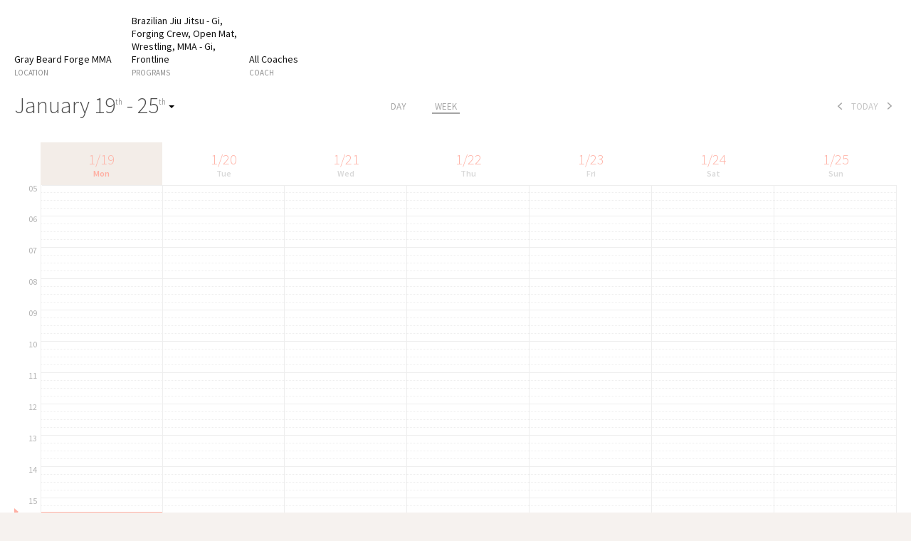

--- FILE ---
content_type: text/html; charset=utf-8
request_url: https://app.wodify.com/Public/ClassCalendarEntry.aspx?TenantKey=ZLhdofbEUv&Location_Id=10609&Program_Id=110671,110802,110803,110805,110806,110807
body_size: 9856
content:
<!DOCTYPE html>
<html xmlns="http://www.w3.org/1999/xhtml" >
  <head><script type="text/javascript" charset="UTF-8">
(function (global) {
    global.outsystems = global.outsystems || {};
    global.outsystems.internal = global.outsystems.internal || {};
})(this);
outsystems.internal.timerspolyfillResponseStart = new Date().getTime();
outsystems.internal.startInstant = new Date();
outsystems.internal.requestEventName = 'WebScreenClientExecuted';
outsystems.internal.beaconRESTURL = '/PerformanceProbe/rest/BeaconInternal/WebScreenClientExecutedEvent';
</script><title>
	Classes Calendar
</title><link type="text/css" rel="stylesheet" href="/Calendar_UI/Calendar/fullcalendar-3.3.0.min.css" charset="UTF-8" /><script type="text/javascript" src="https://ajax.googleapis.com/ajax/libs/jquery/1.8.3/jquery.min.js"></script><script type="text/javascript" src="/WodifyWidgets/js/libs/react-react-dom-15.4.1.min.js"></script><script type="text/javascript" src="/Calendar_UI/Calendar/moment.min_2_16_0.js" defer="defer"></script><script type="text/javascript" src="/Calendar_UI/Calendar/fullcalendar-3.3.0.min.js" defer="defer"></script><script type="text/javascript" src="/Calendar_UI/Calendar/mobile-view.js?1" defer="defer"></script>
    <meta http-equiv="Content-Type" content="text/html; charset=utf-8" />
    <meta http-equiv="Content-Script-Type" content="text/javascript" /><meta http-equiv="Content-Style-Type" content="text/css" />
<style>
.OSFillParent { 
 display: block;
 width: 100%;
}
table.OSFillParent {
 display: table;
}
input.OSFillParent,
button.OSFillParent,
select.OSFillParent,
textarea.OSFillParent {
 display: inline-block;
 box-sizing: border-box;
 -moz-box-sizing: border-box;
 -webkit-box-sizing: border-box;
}
.OSInline {
 display: inline-block;
 *zoom: 1;
 *display: inline;
 vertical-align: top;
}
table.OSInline {
 display: inline-table;
}
.OSAutoMarginTop {
 margin-top: 10px;
}
table[class*="ThemeGrid_Width"] {
 display: inline-table;
 vertical-align: top;
}
div[class*="ThemeGrid_Width"] {
 vertical-align: top;
}
th[class*="ThemeGrid_Width"],
td[class*="ThemeGrid_Width"] {
 display: table-cell;
}
[class*="ThemeGrid_Width"] {
 display: inline-block;
 box-sizing: border-box;
 -webkit-box-sizing: border-box;
 -moz-box-sizing: border-box;
 *zoom: 1;
 *display: inline;
}
.ThemeGrid_Container {
 box-sizing: border-box;
 -webkit-box-sizing: border-box;
 -moz-box-sizing: border-box;
}

</style>
<link href="/AthleteTheme/Blocks/AthleteTheme/CommonWidgets/ProgressBar.css?59969" type="text/css" rel="stylesheet" />
<link href="/RichWidgets/Blocks/RichWidgets/RichWidgets/Icon.css?59105" type="text/css" rel="stylesheet" />
<link href="/Public/Blocks/Public/PublicCalendarFlow/ClassView.css?60046" type="text/css" rel="stylesheet" />
    <link href="/WodifyAdminTheme/Theme.WodifyAdminTheme.css?60032" type="text/css" rel="stylesheet" />
    <link href="/WodifyAdminThemeBase/Theme.WodifyAdminThemeBase.extra.css?59256" type="text/css" rel="stylesheet" />
    <script id="_OSrequestInfoScript" type="text/javascript">(function(global) { global.outsystems = global.outsystems || {};global.outsystems.internal = global.outsystems.internal || {};global.outsystems.internal.requestInfo = {visitorKey:'5cca2b2c-a783-4beb-8124-4e292ef4a7a5',visitKey:'046c196b-0a5b-4601-baa6-e746cc421f65',sessionKey:'0RyZd0hWLEibxZE+X/BtDg==',userKey:'',requestKey:'b030e820-2049-407c-9dc6-09b7e673e7ae',webScreenKey:'01b429cb-51e7-4f66-95d0-b01135ec0e89',webScreenName:'Class_Calendar',espaceKey:'59d81315-b283-4e78-8e78-a2c8e1515607',espaceName:'Public',applicationKey:'65da6fae-470e-4c71-a2f9-025e123d70f8',applicationName:'Admin Web',tenantKey:'c4d811c1-9bba-4d81-701d-d61164f2083e',tenantName:'w_theme_ui',environmentKey:'30ef817e-89e6-4623-bf10-f97e59d953e3',environmentName:'Production',frontendKey:'$1$OHxtMTozIhOdeddH/iTpEg==iCOCOPexLhdP/5X/BF3JSk9K7ywsy8eO1FrT3kX7QLU='}})(this);</script>
    <script src="_osjs.js?11_38_0_45971" type="text/javascript" charset="UTF-8"></script>
    <script src="/Public/Blocks/W_Utils_UI/ThemeWidgets/jQueryUI.js?59234" type="text/javascript" charset="UTF-8"></script>
    <script src="/Public/Blocks/Public/PublicCalendarFlow/Svg4everybody.js?60046" type="text/javascript" charset="UTF-8"></script>
    <script src="/Public/Blocks/WodifyWidgets/JavaScriptLibs/Utils.js?45026" type="text/javascript" charset="UTF-8"></script>
    <script src="/Public/Blocks/SilkUIFramework/Controls/Calendar.js?44493" type="text/javascript" charset="UTF-8"></script>
    <script src="/Public/Blocks/AdminSchedule_UI/ClassCalendar/ClassesCalendar.js?60001" type="text/javascript" charset="UTF-8"></script>
    <script src="/Public/Blocks/W_Widgets_UI/Private/BalloonJS.js?60005" type="text/javascript" charset="UTF-8"></script>
    <script src="Class_Calendar.js?60046" type="text/javascript" charset="UTF-8"></script>

</head>
  <body data-os-cookie-policy="SameSite=None;Secure">
    <form method="post" action="Class_Calendar.aspx" onsubmit="javascript:return WebForm_OnSubmit();" id="WebForm1" name="WebForm1">
<div class="aspNetHidden">
<input type="hidden" name="__EVENTTARGET" id="__EVENTTARGET" value="" />
<input type="hidden" name="__EVENTARGUMENT" id="__EVENTARGUMENT" value="" />
<input type="hidden" name="__OSVSTATE" id="__OSVSTATE" value="EO4QYLDW8aQv6Yftw2qUMzB24O+hpvz6C7xtslTMwsaoXN1U2aiMFOmKZRVZIqlrO3q+5cNTyDDc2xYJNsBNSzm3SWnfAM9XVQF8GxEcZmNXmxnEzcBuj4/YY97cEv0uVzhEwZBtkN4IEdiLVovYnoXwilAdTKT9XxZdvkdcWxpDpFxHg/n2Uky+8d2w/C51Oy/cuml8SOqrXWcfpiD1fHBmGoLZbPD+RNM8wLhqyPO+dFgbR7LTsnqFmP9GPMNcuXjqvxHYTXdy21LhjcB1dv6BDAH+8208qdJtah4cHUrSDu98Xyc4MT+R89DyzkdIvVMlwoMwVYIg+fPIL8SRx4aeMkDrbsOKUkTUdbw4R59FWB1Y0/BKCVa0o9CIR6v2zF69EXcgsNcM36nHaFjzoBpUMhmJh/J/g+xakBA725Zlqe3l1MMk/oE4PEz+aIEQFWG+zMmzxCnkp8ipJEDt7N0gCY8/t/DlFe9fbKxvIwW4fDptYZaFfqH4RvLFagQjmynCwly8o81CPopkIfSPBE09icigiLpxGw6TPhvpLPbiwDYj+G+Aq6uP0DWApZ9ubFF4Phw3zpVstdpryXcsJqkJWmLwHumMzt8K3LXRm7CoDJWYkvNjxep/Lvl9QiGf5be1jutir65whNMw4u6xFV/9TV/dsz0FMTa9+roqCWCiGGcpAEiCUkLMYtAEZYvlYHft0KVktTlQHIzNPMC1Ox+Ign6I29aHfPzUGWhcHqauQ5Qo9afUuqjcW7Rqd+ATB+kk/7A3KP+FUGJKpAVeZEp08dIZaEHiKcnFwwQdBK8UOUxqFHXNfG7tOIfjkIWJg7j3BXj/eZt75462brG8hHDg9EzdeA+wscTzSwvH6X4+S4GfH3J9b99to9mLAHutZVlZvG1qXXY/[base64]/l21rkKowX5oOQk0+7odS" />
<input type="hidden" name="__VIEWSTATE" id="__VIEWSTATE" value="" />
</div>

<script type="text/javascript">
//<![CDATA[
var theForm = document.forms['WebForm1'];
if (!theForm) {
    theForm = document.WebForm1;
}
function __doPostBack(eventTarget, eventArgument) {
    if (!theForm.onsubmit || (theForm.onsubmit() != false)) {
        theForm.__EVENTTARGET.value = eventTarget;
        theForm.__EVENTARGUMENT.value = eventArgument;
        theForm.submit();
    }
}
//]]>
</script>


<script type="text/javascript">
//<![CDATA[
function WebForm_OnSubmit() {
OsPrepareCheckboxesForSubmit();
OsFixUploadBeforeSubmit();
if (!OsValidatorOnSubmit()) return false;
return true;
}
//]]>
</script>

<div class="aspNetHidden">

	<input type="hidden" name="__VIEWSTATEGENERATOR" id="__VIEWSTATEGENERATOR" value="7DCB37F6" />
</div>
<script>
$(function() {
    svg4everybody();
});
</script><div  id="wtPublicCalendarContainer" class="classesCalendar-publicCalendarContainer" style="margin-top: 0px;"><div  class="classesCalendar-filters"><div  class="UnderlineInput"><div  class="TableContainer"><div  id="W_Widgets_UI_wt6_block_wtLeftLabelContainer" class="TableCellContainer LeftLabel OSInline" style="display:none"><div  id="W_Widgets_UI_wt6_block_wtLeftLabel" class="InputLabel" style="margin-top: 4px;"></div ></div ><div  id="W_Widgets_UI_wt6_block_wtFirstItemSecondCol" class="TableCellContainer OSInline"><div  id="W_Widgets_UI_wt6_block_wtInput" class="UnderlineInputPlaceholder" currency-symbol="">Gray Beard Forge MMA</div ><div  id="W_Widgets_UI_wt6_block_wtBelowLabelContainer"><div  id="W_Widgets_UI_wt6_block_wtBottomLabel" class="InputLabel" style="margin-top: 3px;">Location</div ></div ></div ></div ></div ><div  class="UnderlineInput"><div  class="TableContainer"><div  id="W_Widgets_UI_wt2_block_wtLeftLabelContainer" class="TableCellContainer LeftLabel OSInline" style="display:none"><div  id="W_Widgets_UI_wt2_block_wtLeftLabel" class="InputLabel" style="margin-top: 4px;"></div ></div ><div  id="W_Widgets_UI_wt2_block_wtFirstItemSecondCol" class="TableCellContainer OSInline"><div  id="W_Widgets_UI_wt2_block_wtInput" class="UnderlineInputPlaceholder" currency-symbol=""><span class="publicCalendar-programList">Brazilian Jiu Jitsu - Gi, Forging Crew, Open Mat, Wrestling, MMA - Gi, Frontline</span></div ><div  id="W_Widgets_UI_wt2_block_wtBelowLabelContainer"><div  id="W_Widgets_UI_wt2_block_wtBottomLabel" class="InputLabel" style="margin-top: 3px;">Programs</div ></div ></div ></div ></div ><div  class="UnderlineInput"><div  class="TableContainer"><div  id="W_Widgets_UI_wt53_block_wtLeftLabelContainer" class="TableCellContainer LeftLabel OSInline" style="display:none"><div  id="W_Widgets_UI_wt53_block_wtLeftLabel" class="InputLabel" style="margin-top: 4px;"></div ></div ><div  id="W_Widgets_UI_wt53_block_wtFirstItemSecondCol" class="TableCellContainer OSInline"><div  id="W_Widgets_UI_wt53_block_wtInput" class="UnderlineInputPlaceholder" currency-symbol="">All Coaches</div ><div  id="W_Widgets_UI_wt53_block_wtBelowLabelContainer"><div  id="W_Widgets_UI_wt53_block_wtBottomLabel" class="InputLabel" style="margin-top: 3px;">Coach</div ></div ></div ></div ></div ></div ><div  class="PosRelative"><div  class="calendar-datePicker"><div  id="wtDateRangeSelector" class="dateRangeSelector OSInline"><span id="wtEXP_SelectedDate" class="dateRange">January 19<sup>th</sup> - 25<sup>th</sup></span><div  id="wtDatePickerContainer" class="datePickerContainer hide OSAutoMarginTop"><div  id="wtCalendarDatepickerContainer" class="calendarDatepicker"><div  id="wtCalendarContainer"><div  id="SilkUIFramework_wt22_block_wtCalendarWrapper" class="CalendarWrapper" style="style"></div ><script type="text/javascript">

     var SPECIAL_DAYS = {};
    
     function dateIsSpecial(year, month, day) {
        var m = SPECIAL_DAYS[month + 1];
        if (!m)
            return false;
        for (var i in m)
            if (m[i] == day) 
                return true;
        return false;
     };

    function flatCallback(cal){
        if (cal.dateClicked){
            var dateEl = document.getElementById("wtSelectedDate");
            if (dateEl){
                dateEl.focus();
                dateEl.value = cal.date.print("%m/%d/%Y");
            }
        }     
    };


    CalendarPattern.setup(
    {        
        flat            :   "SilkUIFramework_wt22_block_wtCalendarWrapper",
        weekNumbers     :   false,
        showOthers      :   false,
        timeFormat      :   24, 
        showsTime       :   false,
        firstDay        :   1, date           :   new Date(2026,0,19), 
         flatCallback   : flatCallback
    });
</script><input name="wtSelectedDate" type="text" value="01/19/2026 15:27:48" maxlength="50" id="wtSelectedDate" tabindex="1" class="ThemeGrid_Width4 ThemeGrid_MarginGutter" onkeydown="return OsEnterKey(&#39;wt57&#39;, arguments[0] || window.event);" aria-invalid="false" onchange="Refresh_WeekDescription(false);" onoschange="Refresh_WeekDescription(false);" style="border: none;box-shadow: none;background: none;font-size: 0;height:1px;" /><span style="display: none;" class="ValidationMessage" role="alert" id="ValidationMessage_wtSelectedDate"></span></div ><input onclick="Refresh_WeekDescription(true);window.location.href=&#39;#&#39;; return false;" type="submit" name="wt57" value="Today" id="wt57" tabindex="2" class="Button calendarDatepicker-today Is_Default" /></div ></div ><div  id="wtCalendarTrigger" class="calendarTrigger OSInline"><span id="W_Design_UI_wt54_block_wtIconSvg_Svg"><svg class='icon icon-arrow-down'><use xlink:href='/W_Design_UI/svg/iconsSprite.svg?v=44#icon-arrow-down'></use><!-- Needed to fix Safari bug --></svg></span></div ></div ></div ><div  id="AdminSchedule_UI_wt14_block_wtClassesCalendarContainer" class="calendar classesCal-container OSInline"></div ><script>// Classes Calendar options Object
w_.widgets.classesCal.options = {
// FULLCALENDAR SETTINGS:

  // GENERAL DISPLAY
  // header - Defines the buttons and title at the top of the calendar.
  header: {
    left: '',
    center: 'agendaDay, agendaWeek',
    right: 'prev today next'
  },
  // buttonIcons - Determines which icons are displayed in buttons of the header.
  buttonIcons: false,
  // firstDay - The day that each week begins.
  firstDay: 1,
  // height - Will make the entire calendar (including header) a pixel height.
  height: 'auto',
  // contentHeight - Will make the calendar's content area a pixel height.
  contentHeight: 'auto',
  // eventLimit - Limits the number of events displayed on a day.
  eventLimit: 5000,

  // VIEWS
  // defaultView - The initial view when the calendar loads.
  defaultView: 'agendaWeek',

  // AGENDA OPTIONS
  // allDaySlot - Determines if the 'all-day' slot is displayed at the top of the calendar.
  allDaySlot: false,
  // slotDuration - The frequency for displaying time slots.
  slotDuration: '00:15:00',
  // slotLabelFormat - Determines the time-text that will be displayed on the vertical axis of the agenda views.
  slotLabelFormat: 'HH',
  // slotLabelInterval - The initial view when the calendar loads.
  slotLabelInterval: '01:00',
  // scrollTime - Determines how far down the scroll pane is initially scrolled down.
  scrollTime: '05:00:00',
  // minTime - Determines the starting time that will be displayed, even when the scrollbars have been scrolled all the way up.
  minTime: '05:00:00',
  // maxTime - Determines the end time (exclusively) that will be displayed, even when the scrollbars have been scrolled all the way down.
  maxTime: '23:00:00',
  // slotEventOverlap - Determines if timed events in agenda view should visually overlap.
  slotEventOverlap: false,

  //Whether or not to display a marker indicating the current time.
  nowIndicator : true,

  // CURRENT DATE
  // defaultDate - The initial date displayed when the calendar first loads.
  defaultDate: '01/19/2026',

  // TEXT/TIME CUSTOMIZATION
  // columnFormat - Determines the text that will be displayed on the calendar's column headings.
  columnFormat: 'M/D\nddd',
  // displayEventTime - Whether or not to display the text for an event's time.
  displayEventTime: false,

  // SELECTION
  
  // unselectCancel - A way to specify elements that will ignore the unselectAuto option.
  unselectCancel: '.calendarBalloon-content',

  // EVENT DRAGGING & RESIZING
  eventStartEditable: true, /* Allow events start times to be editable through dragging. */
  eventDurationEditable: false,      /* Allow events durations to be editable through resizing. */
  dragRevertDuration: 0.1,           /* Time it takes for an event to revert to its original position after an unsuccessful drag. */ 
  dragOpacity: 1,                    /* The opacity of an event while it is being dragged. */ 
  dragScroll: false,                 /* Whether to automatically move scroll containers during event drag-and-drop or while selecting. */
  eventOverlap: true,                /* Determines if events on the calendar, when dragged and resized, are allowed to overlap each other. */
  eventConstraint: {                 /* Limits event dragging and resizing to certain windows of time. */
    start: '05:00',
    end: '23:00',
    dow: [ 0, 1, 2, 3, 4, 5, 6 ]
  },               

  // EVENT DATA
  // events (as a function)
  events: function(start, end, timezone, callback) {
    $.ajax({
      url: 'https://app-api.wodify.com/Class_API/rest/internal/GetClasses_ByInterval?CustomerId=10540',
      dataType: 'json',
      type: 'GET',
       data: {
        start:  start.format('L'),
        end:    end.format('L')
      },
      success: function(events) {
        w_.widgets.classesCal.events = events;
        callback( w_.widgets.classesCal.filterEvents() );
      },
      error: function() {
        console.log('there was an error while fetching events!');
      }
    });
  },

  // FULLCALENDAR USER FUNCTIONS AND CALLBACKS:

  // GENERAL DISPLAY
  // viewRender (callback) - Triggered when a new date-range is rendered, or when the view type switches.
  viewRender: function(view, element) {
    var currentdate = view.intervalStart; //this is a moment object
    var currentView = view.name;

    var calEventJS = {
      action: 'changedate',
      range: {
        start: currentdate.toDate(),
        end: currentdate.toDate()
      },
      delta: undefined,
      event: undefined,
      view: currentView
    };

    // Go Get Some MORE
    
    w_.widgets.classesCal.fixSlotLabel();

  },

  // CLICKING & HOVERING
  // eventClick - Triggered when the user clicks an event.
  eventClick: function(calEvent, jsEvent, view) {
    if (calEvent.hasOwnProperty('id')) { // make sure its a real event (mobile bug)
      w_.widgets.classesCal.eventAction('click', calEvent, jsEvent, view);
    }
  },

  // SELECTION
  // select - A callback that will fire after a selection is made.
  select: function(start, end, jsEvent, view) {
    var calEventJS = {
      action: 'select',
      range: {
        start: start,
        end: end
      },
      delta: undefined,
      event: undefined,
      view: ''
    };
    // position the hidden button on the mouse position
    if (jsEvent.hasOwnProperty('clientX')) {
      w_.widgets.classesCal.hiddenButtonPosition( jsEvent.clientX, jsEvent.clientY );
    // check for alternative properties on mobile
    } else if (jsEvent.hasOwnProperty('originalEvent') && jsEvent.originalEvent.pageX) {
      w_.widgets.classesCal.hiddenButtonPosition( jsEvent.originalEvent.pageX, Math.round(jsEvent.originalEvent.pageY - $(window).scrollTop()) );
    }
    // trigger the hidden button to open the balloon
    
Refresh_PublicCalendar_Class('select',0);
  },

  // EVENT DATA
  // loading - Triggered when event fetching starts/stops.
  loading: function( isLoading, view ) {
    w_.widgets.classesCal.loading(isLoading);
  },

  // EVENT RENDERING
  // eventRender - Triggered while an event is being rendered.
  eventRender: function( event, element, view ) {
    w_.widgets.classesCal.eventRender(event, element);
  },

  // EVENT DRAG & DROP
  eventDrop: function(calEvent, delta, revertFunc, jsEvent, ui, view) {
    var calEventJS = {
      action: 'select',
      range: {
        start: calEvent.start,
        end: calEvent.end
      },
      delta: undefined,
      event: calEvent,
      view: ''
    };
    // position the hidden button on the mouse position
    if (jsEvent.hasOwnProperty('clientX')) {
      w_.widgets.classesCal.hiddenButtonPosition( jsEvent.clientX, jsEvent.clientY );
    // check for alternative properties on mobile
    } else if (jsEvent.hasOwnProperty('originalEvent') && jsEvent.originalEvent.pageX) {
      w_.widgets.classesCal.hiddenButtonPosition( jsEvent.originalEvent.pageX, Math.round(jsEvent.originalEvent.pageY - $(window).scrollTop()) );
    }
    // trigger the hidden button to open the balloon
    Refresh_PublicCalendar_Class('select',0);
  }
};

// Classes Calendar FILTERS Object
w_.widgets.classesCal.filters = {
  locationId: 10609,
  programIdsString: '110671,110802,110803,110805,110806,110807',
  coachId:    0
};

// Classes Calendar EVENTS Object (unfiltered)
w_.widgets.classesCal.events = [];

// Utility functions
w_.widgets.classesCal.eventAction = function(action, calEvent, jsEvent, view){
  var calEventJS = {
    action: action,
    range: undefined,
    delta: undefined,
    event: calEvent,
    view: ''
  };
  // position the hidden button on the mouse position
  if (jsEvent.hasOwnProperty('clientX')) {
    w_.widgets.classesCal.hiddenButtonPosition( jsEvent.clientX, jsEvent.clientY );
  // check for alternative properties on mobile
  } else if (jsEvent.hasOwnProperty('originalEvent') && jsEvent.originalEvent.pageX) {
    w_.widgets.classesCal.hiddenButtonPosition( jsEvent.originalEvent.pageX, Math.round(jsEvent.originalEvent.pageY - $(window).scrollTop()) );
  }
  // trigger the hidden button to open the balloon
  Refresh_PublicCalendar_Class(action,calEventJS.event.id);
}

$(function() {
  // Classes Calendar INITIALIZATION
  w_.widgets.classesCal.init('AdminSchedule_UI_wt14_block_wtClassesCalendarContainer', 'W_Widgets_UI_wtCalendarBalloon_block', w_.widgets.classesCal.options );
});</script><div  style="display:none"><input name="AdminSchedule_UI_wt14$block$wtHiddenNotifyMsg" type="text" id="AdminSchedule_UI_wt14_block_wtHiddenNotifyMsg" tabindex="3" class="OSFillParent" aria-invalid="false" /><span style="display: none;" class="ValidationMessage" role="alert" id="ValidationMessage_AdminSchedule_UI_wt14_block_wtHiddenNotifyMsg"></span><a id="AdminSchedule_UI_wt14_block_wtNotifyLink" tabindex="4" onclick="OsAjax(arguments[0] || window.event,&#39;AdminSchedule_UI_wt14_block_wtNotifyLink&#39;,&#39;AdminSchedule_UI_wt14$block$wtNotifyLink&#39;,&#39;&#39;,&#39;__OSVSTATE,&#39;,&#39;&#39;); return false;" href="#"><span id="AdminSchedule_UI_wt14_block_wtnotify_hidden_link">notify_hidden_link</span></a></div ><span id="wtListProgramsColors" class="classesCalendar-legend"><ul><li><span id="wtListProgramsColors_ctl00_wtClassesCalendarlegendColor" class="classesCalendar-legendColor" style="background-color:#4A9EC2;"></span><span class="classesCalendar-legendName">Brazilian Jiu Jitsu - Gi</span></li><li><span id="wtListProgramsColors_ctl02_wtClassesCalendarlegendColor" class="classesCalendar-legendColor" style="background-color:#baa943;"></span><span class="classesCalendar-legendName">Kids Brazilian Jiu-Jitsu</span></li><li><span id="wtListProgramsColors_ctl04_wtClassesCalendarlegendColor" class="classesCalendar-legendColor" style="background-color:#32212a;"></span><span class="classesCalendar-legendName">Frontline</span></li><li><span id="wtListProgramsColors_ctl06_wtClassesCalendarlegendColor" class="classesCalendar-legendColor" style="background-color:#544ac2;"></span><span class="classesCalendar-legendName">MMA - Gi</span></li><li><span id="wtListProgramsColors_ctl08_wtClassesCalendarlegendColor" class="classesCalendar-legendColor" style="background-color:#4a9ec2;"></span><span class="classesCalendar-legendName">MMA Grappling and Kickboxing</span></li><li><span id="wtListProgramsColors_ctl10_wtClassesCalendarlegendColor" class="classesCalendar-legendColor" style="background-color:#ffffff;"></span><span class="classesCalendar-legendName">Open Mat</span></li><li><span id="wtListProgramsColors_ctl12_wtClassesCalendarlegendColor" class="classesCalendar-legendColor" style="background-color:#6dba42;"></span><span class="classesCalendar-legendName">Seminar</span></li><li><span id="wtListProgramsColors_ctl14_wtClassesCalendarlegendColor" class="classesCalendar-legendColor" style="background-color:#ba6443;"></span><span class="classesCalendar-legendName">Unique Events</span></li><li><span id="wtListProgramsColors_ctl16_wtClassesCalendarlegendColor" class="classesCalendar-legendColor" style="background-color:#42ba6f;"></span><span class="classesCalendar-legendName">Lion Cubs</span></li><li><span id="wtListProgramsColors_ctl18_wtClassesCalendarlegendColor" class="classesCalendar-legendColor" style="background-color:#ba4296;"></span><span class="classesCalendar-legendName">Women’s Yoga &amp; Pilates</span></li><li><span id="wtListProgramsColors_ctl20_wtClassesCalendarlegendColor" class="classesCalendar-legendColor" style="background-color:#4a9ec2;"></span><span class="classesCalendar-legendName">No-Gi BJJ</span></li></ul></span><a id="wtBtnLaunch" tabindex="5" class="calendar-hiddenButton" href="#">invisible</a><div  class="calendar-balloonsContainer OSInline"><span id="W_Widgets_UI_wtCalendarBalloon_block"><div  id="W_Widgets_UI_wtCalendarBalloon_block_wtBalloon_Wrapper" class="Balloon"><div  id="W_Widgets_UI_wtCalendarBalloon_block_wtContent" class="Balloon_content PH"><div  id="W_Widgets_UI_wtCalendarBalloon_block_wtContent_wtdivInfoBallonNew" class="calendarBalloon-content"><div  id="W_Widgets_UI_wtCalendarBalloon_block_wtContent_wtDivClassView"></div ></div ></div ></div ><script>$(function() {
    initBalloon = new w_Balloon('#W_Widgets_UI_wtCalendarBalloon_block_wtBalloon_Wrapper', '#wtBtnLaunch', 'click',0,true,0, false);
    initBalloon.dropdown();
});</script></span></div ></div ><script>function Refresh_PublicCalendar_Class(NotificationMessage,EventId) {
    if (NotificationMessage == 'click'){
        var url = '/Public/rest/Class/Refresh?ClassId=' + EventId + '&CustomerId=10540';

        $.get(url, function (response) {
          $('#W_Widgets_UI_wtCalendarBalloon_block_wtContent_wtDivClassView').html(response);
          $('#wtBtnLaunch').click();
        });

    } else if (NotificationMessage == 'changedate') {
        alert('changedate')
    }
}

function Refresh_WeekDescription(isToday) {
        var formattedDate = formatDate(isToday == true ? new Date() : $('#wtSelectedDate').val());
        var url = '/Public/rest/Class/WeekDescription?isToday=' + isToday + '&View=agendaWeek&Date=' + formattedDate + '&FirstDayOfWeek=1';

        $.get(url, function (response) {
          $('#wtEXP_SelectedDate').html(response);
        });

        // trigger click outside calendar to close it.
       $('body').click();
       
        w_.widgets.classesCal.changeDate(formattedDate);
}
</script></div >
    <script type="text/javascript">outsystems.internal.$.get("/Public/_status.aspx")</script>
<script type="text/javascript">
//<![CDATA[
var OsPage_ValidatorsOrder =  new Array("wtSelectedDate", "AdminSchedule_UI_wt14_block_wtHiddenNotifyMsg");
var OsPage_Validators =  new Array({}, 
{controltovalidate: "wtSelectedDate", evaluationfunction: "OsCustomValidatorEvaluateIsValid", errormessage: "DateTime expected!", clientvalidationfunction: "OsCustomValidatorDateTime"}, 
{controltovalidate: "AdminSchedule_UI_wt14_block_wtHiddenNotifyMsg", evaluationfunction: "OsCustomValidatorEvaluateIsValid", errormessage: "Text expected!", clientvalidationfunction: "OsCustomValidatorText"});
//]]>
</script>


<script type="text/javascript">
//<![CDATA[
var OsPage_ValidationActive = false;
OsValidatorOnLoad();

function OsValidatorOnSubmit() {
  if (OsPage_ValidationActive) { return OsValidatorCommonOnSubmit(); }
  return true;
}
// ]]>
</script>
</form><script type="text/javascript">outsystems.internal.$._waitForViewstate = true;outsystems.internal.$(document).ready(function() {outsystems.internal.$('input[name=__OSVSTATE]').val('EO4QYLDW8aQv6Yftw2qUMzB24O+hpvz6C7xtslTMwsaoXN1U2aiMFOmKZRVZIqlrO3q+5cNTyDDc2xYJNsBNSzm3SWnfAM9XVQF8GxEcZmNXmxnEzcBuj4/YY97cEv0uVzhEwZBtkN4IEdiLVovYnoXwilAdTKT9XxZdvkdcWxpDpFxHg/n2Uky+8d2w/C51Oy/cuml8SOqrXWcfpiD1fHBmGoLZbPD+RNM8wLhqyPO+dFgbR7LTsnqFmP9GPMNcuXjqvxHYTXdy21LhjcB1dv6BDAH+8208qdJtah4cHUrSDu98Xyc4MT+R89DyzkdIvVMlwoMwVYIg+fPIL8SRx4aeMkDrbsOKUkTUdbw4R59FWB1Y0/BKCVa0o9CIR6v2zF69EXcgsNcM36nHaFjzoBpUMhmJh/J/g+xakBA725Zlqe3l1MMk/oE4PEz+aIEQFWG+zMmzxCnkp8ipJEDt7N0gCY8/t/DlFe9fbKxvIwW4fDptYZaFfqH4RvLFagQjmynCwly8o81CPopkIfSPBE09icigiLpxGw6TPhvpLPbiwDYj+G+Aq6uP0DWApZ9ubFF4Phw3zpVstdpryXcsJqkJWmLwHumMzt8K3LXRm7CoDJWYkvNjxep/Lvl9QiGf5be1jutir65whNMw4u6xFV/9TV/dsz0FMTa9+roqCWCiGGcpAEiCUkLMYtAEZYvlYHft0KVktTlQHIzNPMC1Ox+Ign6I29aHfPzUGWhcHqauQ5Qo9afUuqjcW7Rqd+ATB+kk/7A3KP+FUGJKpAVeZEp08dIZaEHiKcnFwwQdBK8UOUxqFHXNfG7tOIfjkIWJg7j3BXj/eZt75462brG8hHDg9EzdeA+wscTzSwvH6X4+S4GfH3J9b99to9mLAHutZVlZvG1qXXY/[base64]/l21rkKowX5oOQk0+7odS');outsystems.internal.$._waitForViewstate = false;});</script>
<script src="/PerformanceProbe/performanceprobe.js?11_38_0_45971" type="text/javascript" charset="UTF-8"></script>
  </body>
</html>


--- FILE ---
content_type: text/css
request_url: https://app.wodify.com/WodifyAdminTheme/Theme.WodifyAdminTheme.css?60032
body_size: 141
content:
@import url("/WodifyAdminThemeBase/Theme.WodifyAdminThemeBase.css?59256");

/*** Generated classes from Style Editor in OutSystems 10 ***/
[data-style-key="8cH0INwSoUaZTIhaVkQP_Q"] { font-style:italic; text-decoration:none; }
/*** Generated classes from Style Editor in OutSystems 10 ***/

--- FILE ---
content_type: text/css
request_url: https://app.wodify.com/WodifyAdminThemeBase/Theme.WodifyAdminThemeBase.css?59256
body_size: 111560
content:
@import url("/SilkUIFramework/Theme.Patterns_SilkUI.css?44493");

/* Wodify Admin Theme Base Styles */

/*------------------------------------*\
        Font
\*-------------------------------------*/

@import url('https://fonts.googleapis.com/css?family=Source+Sans+Pro:300,400,600');
* {
    -webkit-font-smoothing: antialiased;
    -moz-osx-font-smoothing: grayscale;
    outline: 0;
}

/* Prevent iOS text size adjust on device orientation change, without disabling user zoom */

html {
    -webkit-text-size-adjust: 100%;
    -moz-text-size-adjust: 100%;
    -ms-text-size-adjust: 100%;
}

/*------------------------------------*\
    Icons Font
\*------------------------------------*/

/*------------------------------------*\
        Icons - SVG Sprite
\*-------------------------------------*/

/*
 WIP! (will have to change)
 For now its only used in:
 - New User Login Modal
 - (soon, also in) Athlete's Social Insights
*/

.icon {
    height: 1em;
    width: 1em;
}

.icon,
.icon use > svg {
    color: #717171;
}

/* sizes */

.icon--medium {
    font-size: 80px;
}

/*  states/colors */

.icon--active,
.icon--active use > svg {
    color: #468ee5;
}

.icon--success,
.icon--success use > svg {
    color: #00cf6a;
}

.icon--error,
.icon--error use > svg {
    color: #c71b1b;
}

/* versions/responsive */

.iconContainer-overProfilePic {
    position: relative;
}

.iconContainer-overProfilePic > span {
    background-color: #fff;
    border-radius: 10px;
    height: 20px;
    position: absolute;
    right: -11px;
    top: -4px;
    width: 20px;
}

.iconContainer-overProfilePic .icon {
    font-size: 18px;
    margin: 1px;
}

/* Help Icon - retina */

.helpIcon--ri {
    display: inline-block;
    font-size: 14px;
    line-height: 34px;
    margin-left: 3px;
    vertical-align: top;
}

/*------------------------------------*\
        Generic utilities
\*-------------------------------------*/

/* center unknow size Div in page or block (IE9+) */

.centerInHere {
    background-color: #fff;
    display: table;
    height: 100%;
    width: 100%;
}

.centerInHere > div,
.centerInHere > span {
    display: table-cell;
    vertical-align: middle;
}

.centerInHere > div > div,
.centerInHere > div > span,
.centerInHere > span > span,
.centerInHere > span > div {
    margin: 0 auto;
}

.vertical-center {
    align-items: center;
    display: flex !important;
}

.vertical-center--spaceBetween {
    align-items: center;
    display: flex !important;
    justify-content: space-between;
}

/*------------------------------------*\
        $A. Wodify Modal
\*-------------------------------------*/

.ModalBackground {
    background-color: rgba(0, 0, 0, 0.6);
    overflow: hidden;
    z-index: 102;
}

.desktop .ModalBackground {
    overflow: auto;
}

.os-internal-Popup.os-internal-ui-dialog iframe {
    border-radius: 0;
}

.ModalContainer {
    border: none;
    border-radius: 0;
    bottom: auto;
    box-shadow: 0 9px 30px 0 rgba(0, 0, 0, 0.5);
    height: auto;
    margin-bottom: 20px;
    max-width: 95%;
    
    min-width: 50%;
    overflow: hidden !important;
    padding: 0 0;
    position: absolute;
    
    text-align: left;
    top: 52px;
    width: auto;
}

.desktop .ModalContainer {
    margin-bottom: 40px;
    top: 100px;
}

.phone .ModalContainer,
.tablet.portrait .ModalContainer {
    width: 95%;
}

.phone .ModalContainer,
.tablet .ModalContainer {
    height: auto;
    max-height: 88%;
}

.phone .ModalContainer.hasScroll,
.tablet .ModalContainer.hasScroll {
    height: 88%;
    padding: 0 0 40px 0;
}

.ModalContainer .ModalHeader {
    left: 0;
    position: relative;
    right: 0;
    z-index: 12;
}

.ModalContainer .ModalHeader .ModalClose .icon {
    color: #1e1a19;
    display: inline-block;
    height: 30px;
    margin: -10px 0;
    width: 30px;
}

.ModalContainer .ModalScrollWrapper {
    height: 100%;
    overflow-y: auto !important;
    position: relative;
    width: 100%;
    z-index: 10;
}

.ModalContainer .ModalContent div:nth-child(1) > span > a.Button {
    margin-bottom: 15px;
}

.ModalContainer .ModalContent div .ThemeGrid_Width6 span:first-child > a.Button {
    margin: 10px 0 10px 0;
}

.ModalContainerScrollable .ModalScrollWrapper {
    overflow-y: scroll !important;
}

.ModalFooter .ActionsContainer {
    min-width: 70px;
}

.tablet.portrait .ModalFooter .ActionsContainer,
.phone .ModalFooter .ActionsContainer {
    margin-left: 0 !important;
    width: 100%;
}

.ActionSheetModal .ModalContainer {
    background: transparent;
    border: none;
    border-radius: 0;
    bottom: 20px !important;
    box-shadow: none;
    margin: 0;
    margin-bottom: 0;
    position: fixed;
    top: auto;
    width: 90%;
    z-index: 103;
}
/* Needed for richwidgets autocomplete */
.os-internal-ui-autocomplete {
    z-index: 9999 !important;
}

/* Needed for Mobile modal's scroll */

/*.ModalOpened--phoneOrTablet,
.ModalOpened--phoneOrTablet .Content.ThemeGrid_Wrapper {
    position: fixed;
}*/

.ModalOpened--phoneOrTablet .Content.ThemeGrid_Wrapper {
    height: 100%;
    padding-top: 60px !important;
    top: 0 !important;
    z-index: 99;
}

.ModalOpened--phoneOrTablet .tablet .Content.ThemeGrid_Wrapper {
    padding-top: 140px !important;
}

.ModalOpened--phoneOrTablet .Page.tablet,
.ModalOpened--phoneOrTablet .Page > .Header {
    position: fixed !important;
}

.ModalOpened--phoneOrTablet .ActionSheetButton {
    display: none !important;
}

.ModalOpened--phoneOrTablet .ModalContainer {
    -webkit-overflow-scrolling: auto;
}

.ModalOpened--phoneOrTablet .ModalContainer .ModalScrollWrapper {
    -webkit-overflow-scrolling: touch;
}

.ModalOpened--phoneOrTablet > .fake {
    height: auto;
    position: fixed;
    width: 100%;
}

.phone .ModalContainerScrollable,
.tablet .ModalContainerScrollable {
    overflow-y: auto !important;
}

/* Fix iOS (Mobile App) input hidden chars (possibly caused by "-webkit-overflow-scrolling: touch" on container + element/layer on top of input) */

.ModalOpened--phoneOrTablet .iOS--fixInputHiddenChars {
    -webkit-backface-visibility: hidden;
    -webkit-perspective: 1000;
    -webkit-transform: translateZ(0);
    -ms-transform: translateZ(0);
    transform: translateZ(0);
}

/* Sort Icons for WODEdit_Component_Edit Pattern*/

.phone .WODComponentSortIcon {
    margin-right: -11px;
}

.phone .WODSectionSortIcon {
    margin-right: 11px;
}

/*WOD_Edit specific styles*/

.WodComponentDropLocation {
    border: 1px dashed #d5d5d5;
    border-radius: 0;
    margin-bottom: 20px;
}

.desktop .WodMainContentMinHeight {
    margin-bottom: 320px;
    min-height: 800px;
}

.wodComponent-description {
    height: 42px !important;
}

/* Action Sheet Button */

.ActionSheetButton {
    bottom: -10px;
    display: none;
    height: 82px;
    position: fixed;
    right: 0;
    width: 72px;
    z-index: 10;
}

.ActionSheetButton a {
    display: inline-block;
    text-align: center;
}

.ActionSheetButton a,
.ActionSheetButton a img {
    border: none;
    line-height: 50px;
    text-align: center;
    text-decoration: none;
}

.ActionSheetModal .ModalContent {
    background: transparent;
    padding: 0;
}

.ActionSheetModal .ActionSheetDescription {
    border-bottom: 1px solid #eee;
    color: #8a8a8a;
    font-size: small;
    padding: 15px 20px;
}

.ActionSheetModal .MenuContainer {
    border-radius: 0;
    text-align: center;
    width: 100%;
}

.ActionSheetModal .MenuContainer .Button.Fill {
    background: #fff !important;
    color: #ff6047;
}

.ActionSheetModal .MenuContainer .Button.Fill * {
    color: #ff6047;
}

.ActionSheetModal .MenuContainer a,
.ActionSheetModal .CancelButton a {
    background: #fff;
    border-color: #eee !important;
    border-left: none !important;
    border-radius: 0;
    border-right: none !important;
    border-top: none !important;
    color: #ff6047;
    display: block;
    font-size: 120% !important;
    height: 100% !important;
    line-height: normal !important;
    margin: 0 0 5px 0;
    padding: 15px 20px;
    text-align: center;
    text-decoration: none;
    text-transform: uppercase;
    width: 100%;
}

.ActionSheetModal .MenuContainer a.Button.Is_Default {
    background: #ffffff;
    color: #ff6047;
}

.ActionSheetModal .CancelButton a {
    background: #ff6047 !important;
    color: #fff !important;
}

.phone.landscape ~ .ActionSheetModal .MenuContainer a,
.tablet.landscape ~ .ActionSheetModal .MenuContainer a {
    font-size: 110% !important;
    padding: 5px 0;
}

.ActionSheetModal .MenuContainer a:hover {
    border-radius: 0;
    font-size: 120%;
    padding: 15px 20px;
}

/*.ActionSheetModal .MenuContainer a:last-child {
    border-bottom: none !important;
    border-bottom-right-radius: 4px;
    border-bottom-left-radius: 4px;
}*/

.ModalHeader {
    background-color: #e7dbd1;
    color: #1e1a19;
    padding: 10px;
    text-align: left;
}

.ModalTitle {
    max-width: 90%;
}

.ModalTabs {
    float: right;
    white-space: nowrap;
}

.ModalTabs > div {
    min-width: 0;
    padding: 0 10px;
    position: relative;
    white-space: nowrap;
}

.ModalTabs > div a,
.ModalTabs a:hover,
.ModalTabs span {
    color: #fff;
    text-decoration: none;
}

.ModalTabs > div a {
    opacity: 0.8;
}

.ModalTabs a:hover,
.ModalTabs a.Active {
    opacity: 1;
}

.ModalTabs a.Active:after,
.ModalTabs a.Active:before {
    border: solid transparent;
    content: ' ';
    height: 0;
    left: 50%;
    pointer-events: none;
    position: absolute;
    top: 28px;
    -webkit-transform: rotate(180deg);
    -moz-transform: rotate(180deg);
    -ms-transform: rotate(180deg);
    transform: rotate(180deg);
    width: 0;
}

.ModalTabs a.Active:after {
    border-bottom-color: #ff6047;
    border-width: 8px;
    margin-left: -8px;
}

.ModalTabs a.Active:before {
    border-bottom-color: #fff;
    border-width: 9px;
    margin-left: -9px;
}

.ModalContent,
.ModalFooter {
    padding-bottom: 20px;
    padding-left: 30px;
    padding-right: 30px;
}

.ModalContent {
    padding-top: 20px;
}

.ModalFooter {
    padding-bottom: 20px;
    padding-top: 10px;
}

/* Modal Phone */

.phone .ModalContainer .ModalHeader {
    position: relative;
}

.phone .ModalTabs {
    display: block;
    float: none;
    margin-top: 0;
    position: relative;
    white-space: nowrap;
    width: 100%;
}

.phone .ModalTabs > div {
    display: block;
    height: 40px;
    line-height: 40px;
    padding: 0 2px;
    position: relative;
    text-align: center;
    width: 100%;
}

.phone .ModalTabs > div:first-child {
    margin-top: 15px;
}

.phone .ModalTabs > a {
    position: absolute;
    right: 0;
    top: -15px;
}

.phone .ModalTabs a.Active:after,
.phone .ModalTabs a.Active:before {
    display: none;
}

.phone .ModalContainer .ModalScrollWrapper {
    margin-top: 0;
}

/*Class to help the edge case where we have a Columns2 inside a modal and we don't want the margin bottom added by this SilkUI pattern*/

.phone .ModalContent .Col2NoMarginBottom .Columns.MarginBottom.mob_BreakFirst,
.phone .ModalContent .Col2NoMarginBottom .Columns.MarginBottom.mob_BreakLast,
.phone .ModalContent .Col2NoMarginBottom .Columns.MarginBottom.mob_BreakAll,
.phone .ModalContent .Col2NoMarginBottom .Columns.MarginBottom.mob_BreakMiddle {
    margin-bottom: 0;
}

/*------------------------------------*\
        $B. Wodify Split Buttons
\*-------------------------------------*/

.SplitButton,
.SplitButton-tooltipDropDown {
    position: relative;
}

.SplitButton .ButtonDropdown_text,
.SplitButton-tooltipDropDown .ButtonDropdown_text {
    padding-right: 8px;
}

.SplitButton .SplitButton_icon_Blue > .ri,
.SplitButton .SplitButton_icon_Red > .ri,
.SplitButton .SplitButton_icon_Green > .ri,
.SplitButton .SplitButton_icon_Gray > .ri,
.SplitButton-tooltipDropDown .SplitButton_icon_Blue > .ri,
.SplitButton-tooltipDropDown .SplitButton_icon_Red > .ri,
.SplitButton-tooltipDropDown .SplitButton_icon_Green > .ri,
.SplitButton-tooltipDropDown .SplitButton_icon_Gray > .ri {
    padding-left: 8px;
    padding-top: 8px;
}

.SplitButton .SplitButton_icon_Blue,
.SplitButton .SplitButton_icon_Red,
.SplitButton .SplitButton_icon_Green,
.SplitButton .SplitButton_icon_Gray,
.SplitButton-tooltipDropDown .SplitButton_icon_Blue,
.SplitButton-tooltipDropDown .SplitButton_icon_Red,
.SplitButton-tooltipDropDown .SplitButton_icon_Green,
.SplitButton-tooltipDropDown .SplitButton_icon_Gray {
    height: 100%;
}

.phone .SplitButton.FullWidthOnMobile .SplitButton_icon_Blue,
.phone .SplitButton.FullWidthOnMobile .SplitButton_icon_Red,
.phone .SplitButton.FullWidthOnMobile .SplitButton_icon_Green,
.phone .SplitButton.FullWidthOnMobile .SplitButton_icon_Gray {
    position: absolute;
    right: 13px;
    top: 0;
}

.Button.NoBorder .SplitButton_icon_Blue,
.Button.NoBorder .SplitButton_icon_Red,
.Button.NoBorder .SplitButton_icon_Green,
.Button.NoBorder .SplitButton_icon_Gray {
    border-left: none !important;
}

/* splitButton on last table row*/

.TableRecords tr:last-child .SplitButton.open .Button {
    /*margin-bottom: 30px;*/
    -webkit-transition: all 0.3s ease-out;
    transition: all 0.3s ease-out;
}

.TableRecords tr:last-child .SplitButton.open .DropdownMenu {
    top: 36px;
}

.DropdownMenu .PH > a,
.DropdownMenu .PH > a:hover {
    color: #141414;
}

.DropdownMenu.arrangeVertical {
    bottom: initial;
    top: auto;
}

/*------------------------------------*\
        $C. Wodify Tags
\*-------------------------------------*/

.TagsContainer {
    margin-top: 10px;
}

.TagsContainer,
.TagsContainer select,
.TagsContainer .Tag {
    border-radius: 0;
}

.TagsContainer select {
    height: 28px;
}

.Tag {
    background-color: #8890a4 !important;
    border-radius: 0;
    color: #fff !important;
    display: inline-block;
    font-size: 14px;
    font-weight: 300;
    height: 32px;
    line-height: 32px;
    margin: 0 5px 0 0;
    padding: 0 35px 0 10px;
    position: relative;
    text-decoration: none;
    white-space: nowrap;
}

.TagClose {
    border: none;
    height: 32px;
    line-height: 35px;
    line-height: 34px;
    margin: 0 0 0 10px;
    position: absolute;
}

.TagClose a,
.TagClose span {
    color: #fff;
}

.tag {
    border: 1px solid #A39890;
    border-radius: 2px;
    color: #4d475b;
    cursor: default;
    display: inline-block;
    font-size: 12px;
    -webkit-font-smoothing: antialiased;
    -moz-osx-font-smoothing: grayscale;
    font-weight: 400;
    height: auto;
    line-height: 14px;
    min-width: auto;
    padding: 0 6px;
    text-transform: uppercase;
    white-space: nowrap;
}

.tag.tag-primary {
    border: 1px solid #ff6047;
    color: #ff6047;
}

/* badges for environments */

.badge.background-env-dev {
    background-color: #2db366;
    border-width: 0;
    color: white;
}

.badge.background-env-tst {
    background-color: #fcb425;
    border-width: 0;
    color: white;
}

.badge.background-env-stg {
    background-color: #62cefb;
    border-width: 0;
    color: white;
}

.badge.background-env-prd {
    background-color: #ff6047;
    border-width: 0;
    color: white;
}

.badge.background-env-prd-impersonate {
    background-color: #833adf;
    border-width: 0;
    color: white;
}

.badge.background-secondary {
    background-color: #eced37;
    border-width: 0;
    color: #1e1a19;
    margin-left: 10px;
    line-height: 18px;
}

/*------------------------------------*\
        $D. Wodify Tags List
\*-------------------------------------*/

.TagList ul {
    background-color: #fff;
    border: 1px solid #aaa;
    cursor: text;
    overflow: hidden;
    padding: 3px 0 3px 5px;
}

.TagList li {
    cursor: default;
    float: left;
}

.TagList input[type='text'] {
    border: 0 !important;
}

.SelectionTagList ul {
    background: none;
    border: none;
}

/*------------------------------------*\
        $E. Wodify Calendar
\*-------------------------------------*/

.calendarPattern thead .button {
    color: #9b9b9b;
}

.calendarPattern tr.daynames {
    border-top: 2px solid #9b9b9b;
}

/*fix height (bottom border down appear) */

.CalendarContent.wodCalendar .fc-basic-view .fc-body .fc-row {
    min-height: 5em;
}

/*------------------------------------*\
        $F. Wodify Back Button
\*-------------------------------------*/

.Back {
    font-size: 16px;
    left: 0px;
    line-height: 34px;
    position: fixed;
    text-align: left;
    top: 0px;
    z-index: 999;
}

.Back a {
    color: #333 !important;
    display: block;
    height: 60px;
    line-height: 60px;
    padding: 0 20px;
    width: 60px;
}

/* NunoC, 2017-01-20: Because of WDFY-2437 */

.phone .Back a,
.tablet .Back a {
    padding: 0 5px 0 10px;
    width: 40px;
}

/*------------------------------------*\
    $G. Retina Icon Sizes & Default Styles
\*-------------------------------------*/

body .ri:after {
    content: '';
    /* revert offline font: fallback */
}

.ri {
    display: inline-block;
    font: normal normal normal 14px/1 'retinafont';
    font-size: inherit;
    -moz-osx-font-smoothing: grayscale;
    -webkit-font-smoothing: antialiased;
    text-rendering: auto;
}

/* makes the font 33% larger relative to the icon container */

.ri-lg {
    font-size: 1.33333333em;
    line-height: 1em;
    vertical-align: -15%;
}

.ri-2x {
    font-size: 2em;
}

.ri-3x {
    font-size: 3em;
}

.ri-4x {
    font-size: 4em;
}

.ri-5x {
    font-size: 5em;
}

.ri-fw {
    text-align: center;
    width: 1.28571429em;
}

.ri-small {
    font-size: 0.9em;
}

/*------------------------------------*\
        $H. Patterns
\*-------------------------------------*/

/* NunoC, 2016-12-31:
   NelsonR, acho que o default chip style nao devia ter tantas especificidades do Segments,
   eg: bgcolor, shadow, icon size e color, etc;
   Na minha opiniao o chip p o people contacts é q devia ser o default (é o mais "neutro"),
   mas depois falamos sobre a melhor forma de fazermos. */

/* default chip style (eg: segments) */

.chip {
    background-color: #f5f5f5;
    box-shadow: 0 1px 1px 0 #d8d5d5;
    box-sizing: border-box;
    color: #4a4a4a;
    display: inline-block;
    font-size: 13px;
    height: 32px;
    line-height: 24px;
    margin-right: 6px;
    overflow: hidden;
    padding: 5px 8px;
    position: relative;
    width: auto;
}

.phone .chip {
    margin-bottom: 5px;
    width: 100%;
}

.chip .chip-left,
.chip .chip-text,
.chip .chip-right {
    display: inline-block;
    vertical-align: top;
    white-space: nowrap;
}

.phone .chip .chip-right {
    position: absolute;
    right: 10px;
}

.chip .icon {
    color: rgba(0, 0, 0, 0.8);
    cursor: pointer;
    font-size: 24px;
    line-height: 24px;
    margin: -1px -4px;
    transition: all 0.15s;
}

.chip .segments-nrPeople-nr {
    padding: 0 4px;
}

.phone .chip .Float_right .segments-nrPeople-nr {
    margin: 0 5px 0 10px;
}

/* chip style A (eg: people/contacts) */

.chip--styleA {
    background: #fff;
    border: 1px solid #eee;
    box-shadow: none;
    font-size: 14px;
    line-height: 18px;
}

.chip--styleA .icon {
    color: #717171;
    font-size: 20px;
    line-height: 20px;
}

.chip--styleA .chip-left {
    min-width: 24px;
    padding: 1px 8px 0 0;
    text-align: center;
}

.chip--styleA .chip-left .icon {
    color: #717171;
    cursor: default;
    font-size: 14px;
    line-height: 18px;
}

.EditInline_Wrapper,
.Edit2Column_Wrapper.BorderAndPadding {
    border: 1px solid #d0d0d0;
    border-radius: 0;
    padding: 15px;
    position: relative;
}

/*.EditInline_Wrapper > .ItemsWrapper {
    padding: 0 15px 15px 15px;
}*/

.EditInline_Wrapper .FirstItemContainer .Heading2 {
    font-weight: 500;
}

.phone .EditInline_Wrapper {
    border-left: 0;
    border-right: 0;
    border-top: 0;
    padding: 0 0 20px 0;
}

.EditInline_Wrapper.NoBorderOrPadding {
    border: none;
    border-radius: 0;
    padding: 0;
}

.EditInline_Wrapper.Selectable {
    border: none;
    -webkit-box-shadow: 0 0 0 1px #d0d0d0;
    -moz-box-shadow: 0 0 0 1px #d0d0d0;
    box-shadow: 0 0 0 1px #d0d0d0;
}

.EditInline_Wrapper.Selectable:hover {
    -webkit-box-shadow: 0 0 0 2px #ff6047;
    -moz-box-shadow: 0 0 0 2px #ff6047;
    box-shadow: 0 0 0 2px #ff6047;
}

.EditInline_Wrapper.Selectable .SelectCorner {
    border-color: transparent #ff6047 transparent transparent;
    border-style: solid;
    border-width: 0 50px 50px 0;
    display: none;
    height: 45px;
    position: absolute;
    right: 0;
    text-align: right;
    top: 0;
    width: 45px;
}

.EditInline_Wrapper.Selectable.Selected,
.EditInline_Wrapper.Selectable.Selected:hover {
    -webkit-box-shadow: 0 0 0 2px #5aac6b;
    -moz-box-shadow: 0 0 0 2px #5aac6b;
    box-shadow: 0 0 0 2px #5aac6b;
}

.EditInline_Wrapper.Selectable.Selected .SelectCorner,
.EditInline_Wrapper.Selectable.Selected:hover .SelectCorner {
    border-color: transparent #5aac6b transparent transparent;
    display: block;
}

.EditInline_Wrapper.Selectable:hover .SelectCorner {
    display: block;
}

.EditInline_Wrapper.Selectable .SelectCorner .fa {
    color: #fff;
    margin-left: 22px;
    margin-top: 8px;
}

.tablet.portrait .EditInline_Wrapper.Selectable .FirstItemContainer .Heading4 {
    font-size: 14px;
}

.Edit2Column_Wrapper .Columns2 .Column.ColFirst {
    padding-left: 0;
}

.Edit2Column_Wrapper .Columns2 .Column.ColLast {
    padding-right: 0;
}

.VAlignMiddleInlineBlock,
.EditInline_Wrapper .Item,
.UnderlineInput .Item {
    display: inline-block;
    vertical-align: middle !important;
}

.EditInline_Wrapper .Item.MarginRight,
.UnderlineInput .Item.MarginRight {
    margin-right: 15px;
}

.EditInline_Wrapper .SubHeading,
.Edit2Column_Wrapper .SubHeading,
.EditInline_Wrapper .SubHeading a,
.Edit2Column_Wrapper .SubHeading a,
.EditInline_Wrapper .DescriptionText,
.EditInline_Wrapper .DescriptionText a,
.UnderlineInput .DescriptionText,
.UnderlineInput .DescriptionText a {
    font-size: 14px;
}

.EditInline_Wrapper .DescriptionText,
.EditInline_Wrapper .DescriptionText a,
.UnderlineInput .DescriptionText,
.UnderlineInput .DescriptionText a {
    font-size: 12px;
}

.EditInline_Wrapper .selectize-control {
    text-align: left;
}

/* Two-Column Inner Block and UnderlineInput Table Display Styles */

.TwoColumn_InnerWrapper {
    border: solid 1px #e0e0e0;
    border-radius: 0;
}

.TwoColumn_InnerWrapper.NoBorder {
    border: none;
}

.UnderlineInput .TableContainer,
.TwoColumn_InnerWrapper .TableContainer {
    display: table;
    height: 100%;
    width: 100%;
}

.UnderlineInput .TableContainer .TableCellContainer,
.TwoColumn_InnerWrapper .TableContainer .TableCellContainer {
    display: table-cell;
}

.TableCellContainer.TwoColumnBlank .TableContainer .TableCellContainer {
    padding: 0;
}

.TableCellContainer.TwoColumnBlank .UnderlineInput:last-child {
    margin-bottom: 0;
}

.TwoColumn_InnerWrapper .TableContainer .TableCellContainer {
    padding: 20px;
    vertical-align: middle;
}

.TwoColumn_InnerWrapper .TableContainer .TableCellContainer.LessPadding {
    color: #696969;
    padding: 10px;
}

.TwoColumn_InnerWrapper .TableContainer .TableCellContainer.LessPadding .ri {
    color: #696969;
}

.TwoColumn_InnerWrapper .TableContainer .TableCellContainer.LessPadding:nth-child(2) {
    padding-left: 0;
}

.TwoColumn_InnerWrapper .TableContainer .TableCellContainer.NoPadding {
    padding: 0;
}

.TableContainer .TableCellContainer.SectionBlock {
    background-color: #f8f8f8;
}

.UnderlineInput .TableContainer .TableCellContainer.FirstCell,
.TwoColumn_InnerWrapper .TableContainer .TableCellContainer.FirstCell {
    vertical-align: middle;
}

.TwoColumn_InnerWrapper .TableContainer .TableCellContainer.FirstCell {
    background-color: #eee;
    border-right: 1px solid #d0d0d0;
    padding: 0;
    vertical-align: middle;
    width: 105px;
}

.TwoColumn_InnerWrapper .TableContainer .TableCellContainer.FirstCell > .ri-fw {
    font-size: 4em;
}

.phone .TwoColumn_InnerWrapper .TableContainer .TableCellContainer.FirstCell > .ri-fw {
    font-size: 3em;
}

.TwoColumn_InnerWrapper .TableContainer .TableCellContainer .InputLabel {
    color: #8e8e8e;
    font-size: 13px;
    font-weight: 500;
    margin-top: 5px;
    text-transform: uppercase;
}

.phone .TwoColumn_InnerWrapper .TableContainer .TableCellContainer .InputLabel {
    color: #8e8e8e;
    font-size: 11px;
    font-weight: 500;
    margin-top: 5px;
    text-transform: uppercase;
}

.TwoColumn_InnerWrapper .TableContainer .TableCellContainer > div table a {
    font-size: 15px;
    font-weight: 500;
    line-height: 1.47;
}

.TwoColumn_InnerWrapper .TableContainer .TableCellContainer > div table span {
    font-size: 15px;
    font-weight: 500;
    line-height: 1.47;
}

.phone .TwoColumn_InnerWrapper .TableContainer .TableCellContainer > div table a {
    font-size: 13px;
    font-weight: 500;
    line-height: 1.46;
}

.phone .TwoColumn_InnerWrapper .TableContainer .TableCellContainer > div table span {
    font-size: 13px;
    font-weight: 500;
    line-height: 1.46;
}

/* Specific Colors for First Cell */

.TwoColumn_InnerWrapper .TableContainer .TableCellContainer.Red {
    background-color: #c71b1b;
    color: #fff;
}

.TwoColumn_InnerWrapper .TableContainer .TableCellContainer.Green {
    background-color: #5aac6b;
    color: #fff;
}

.TwoColumn_InnerWrapper .TableContainer .TableCellContainer.Blue {
    background-color: #4a90e2;
    color: #fff;
}

.TwoColumn_InnerWrapper .TableContainer .TableCellContainer.Red .ri,
.TwoColumn_InnerWrapper .TableContainer .TableCellContainer.Green .ri,
.TwoColumn_InnerWrapper .TableContainer .TableCellContainer.Blue .ri {
    color: #fff;
}

.TwoColumn_InnerWrapper .TableContainer .TableCellContainer.SecondCell {
    background-color: #f7f7f7;
}

.phone .UnderlineInput .TableContainer,
.phone .TwoColumn_InnerWrapper .TableContainer {
    display: block;
}

.phone .UnderlineInput .TableContainer .TableCellContainer,
.phone .TwoColumn_InnerWrapper .TableContainer .TableCellContainer {
    display: block;
    margin-bottom: 0;
    width: 100% !important;
}

.phone .TwoColumn_OuterWrapper .TableContainer .TableCellContainer {
    display: table-cell;
    width: auto !important;
}

.phone .WODComponentEditForm .TableContainer .TableCellContainer {
    margin-bottom: 0;
}

.phone .TwoColumn_InnerWrapper .TableContainer .TableCellContainer.FirstCell {
    border-right: none;
    height: 80px;
    padding: 20px;
}

.phone .UnderlineInput .TableContainer .TableCellContainer:last-child,
.phone .TwoColumn_InnerWrapper .TableContainer .TableCellContainer:last-child {
    margin-bottom: 0;
}

/* Two Column Outer Wrapper */

.TwoColumn_OuterWrapper {
    background: transparent;
    border: 1px solid #e8e8e8;
    border-top-left-radius: 4px;
    border-top-right-radius: 4px;
}

.TwoColumn_OuterWrapper.Blue {
    border: 1px solid #609ee6;
}

.TwoColumn_OuterWrapper.Green {
    border: 1px solid #5aac6b;
}

.TwoColumn_OuterWrapper.Red {
    border: 1px solid #c71b1b;
}

.TwoColumn_OuterWrapper .TwoColumn_InnerWrapper.UnderlineInput {
    margin-bottom: 0;
}

.TwoColumn_OuterWrapper .ColumnContent {
    padding: 15px;
}

/* Two Column Inner Block Header */

.TwoColumn_InnerWrapper .TableContainer .TableCellContainer.FirstCell.IconNoBorder {
    border-right: none;
}

.TwoColumn_InnerWrapper .TableContainer.InnerBlockHeader {
    background-color: #eee;
}

.TwoColumn_InnerWrapper.NoBorder .TableContainer.InnerBlockHeader {
    background-color: #eee;
    border-top-left-radius: 4px;
    border-top-right-radius: 4px;
}

/* Desktop Styling */

.desktop .EditInline_Wrapper .Item.FirstCol .FirstItemContainer,
.desktop .UnderlineInput .Item.FirstCol .FirstItemContainer {
    max-width: 100%;
    white-space: nowrap;
}

.desktop .EditInline_Wrapper .Item.FirstCol .FirstItemContainer .Item,
.desktop .UnderlineInput .Item.FirstCol .FirstItemContainer .Item {
    white-space: normal;
}

/* Phone and Tablet Styling */

.tablet .FullWidthOnTablet {
    display: block;
    width: 100%;
}

.phone .FullWidthOnMobileAndTabletPortrait,
.tablet.portrait .FullWidthOnMobileAndTabletPortrait {
    display: block;
    margin-left: 0;
    width: 100%;
}

.phone .EditInline_Wrapper .Item.FirstCol,
.tablet .EditInline_Wrapper .Item.FirstCol,
.phone .UnderlineInput .Item.FirstCol,
.tablet .UnderlineInput .Item.FirstCol {
    white-space: nowrap;
}

.phone .EditInline_Wrapper .Item.FirstCol .Item,
.tablet .EditInline_Wrapper .Item.FirstCol .Item,
.phone .UnderlineInput .Item.FirstCol .Item,
.tablet .UnderlineInput .Item.FirstCol .Item {
    white-space: normal;
}

.phone .EditInline_Wrapper .Item.FirstCol .Item:last-child,
.tablet .EditInline_Wrapper .Item.FirstCol .Item:last-child,
.phone .UnderlineInput .Item.FirstCol .Item:last-child,
.tablet .UnderlineInput .Item.FirstCol .Item:last-child {
    padding-right: 70px;
    /* Need Padding for when last child of more than one */
}

.phone .EditInline_Wrapper .Item.FirstCol .Item:only-child,
.tablet .EditInline_Wrapper .Item.FirstCol .Item:only-child,
.phone .UnderlineInput .Item.FirstCol .Item:only-child,
.tablet .UnderlineInput .Item.FirstCol .Item:only-child {
    padding-right: 0;
    /* No padding when only child */
}

.phone .EditInline_Wrapper .Item.SecondCol,
.tablet .EditInline_Wrapper .Item.SecondCol {
    margin-top: 10px;
}

.phone .EditInline_Wrapper .HeadingTextAndBadge,
.tablet .EditInline_Wrapper .HeadingTextAndBadge,
.phone .UnderlineInput .HeadingTextAndBadge,
.tablet .UnderlineInput .HeadingTextAndBadge {
    margin-bottom: 8px;
}

.phone .EditInline_Wrapper .Item.MarginRight .tablet .EditInline_Wrapper .Item.MarginRight {
    text-align: left;
    width: 60px;
}

.phone .EditInline_Wrapper .ExpandableContent,
.tablet .EditInline_Wrapper .ExpandableContent {
    box-shadow: none;
    padding-left: 0;
    padding-right: 0;
}

.EditInlineImage {
    border: none;
    border-radius: 0;
    max-height: 45px;
    max-width: 45px;
}

.EditInline_Wrapper,
.Edit2Column_Wrapper,
.Section_Wrapper {
    margin-bottom: 20px;
}

.PageTitle .Section_Wrapper {
    margin-bottom: 0;
}

.TwoColumn_InnerWrapper .EditInline_Wrapper:last-child,
.TwoColumn_InnerWrapper .Edit2Column_Wrapper:last-child,
.TwoColumn_InnerWrapper .Section_Wrapper:last-child {
    margin-bottom: 0;
}

.Section_Wrapper {
    margin-top: 30px;
}

.MainContent .Section_Wrapper:first-child {
    margin-top: 0;
}

.EditInline_Wrapper .Item .TableVerticalAlign .Cell1,
.EditInline_Wrapper .Item .TableVerticalAlign .Cell2 {
    padding: 0;
}

.EditInline_Wrapper .ExpandableContent {
    -webkit-box-shadow: inset 0 15px 30px -15px rgba(0, 0, 0, 0.08), inset 0 -15px 30px -13px rgba(0, 0, 0, 0.08);
    -moz-box-shadow: inset 0 15px 30px -15px rgba(0, 0, 0, 0.08), inset 0 -15px 30px -13px rgba(0, 0, 0, 0.08);
    box-shadow: inset 0 15px 30px -15px rgba(0, 0, 0, 0.08), inset 0 -15px 30px -13px rgba(0, 0, 0, 0.08);
    display: none;
    margin: 15px -15px 0;
    padding: 25px 15px 10px;
}

.phone .EditInline_Wrapper .ExpandableContent,
.tablet .EditInline_Wrapper .ExpandableContent {
    margin: 15px 15px 0;
}

.EditInline_Wrapper .CloseButton,
.EditInline_Wrapper .DisableButton {
    display: none;
}

.EditInline_Wrapper .CloseButton {
    margin-right: 10px;
}

.UnderlineInput {
    margin-bottom: 15px;
}

div .UnderlineInput:last-child,
.InputNoBottomMargin .UnderlineInput,
.ProfilePersonalInfo .UnderlineInput {
    margin-bottom: 0;
}

.selectize-input {
    border-radius: 0;
}

/*.UnderlineInput input[type='text'],
.UnderlineInput input[type='number'],
.UnderlineInput input[type='email'],
.UnderlineInput input[type='password'],
.UnderlineInput input[type='tel'],
.UnderlineInput input[type='date'],
.UnderlineInput select,
.UnderlineInput .ms-choice,
.selectize-input input[type='text'] {
    font-size: 14px;
    height: 32px;
    margin: 0;
    padding-left: 0;
    border: none;
    border-radius: 0;
    background-color: transparent;
    -webkit-box-shadow: inset 0 -4px 0 -3px #d3dbe2 !important;
       -moz-box-shadow: inset 0 -4px 0 -3px #d3dbe2 !important;
            box-shadow: inset 0 -4px 0 -3px #d3dbe2 !important;

    -webkit-appearance: none;
}*/

.selectize-control.single .selectize-input input {
    border: none !important;
    box-shadow: none !important;
    width: 96% !important;
}

.UnderlineInput .ms-choice {
    background-color: transparent !important;
    cursor: auto !important;
}

.UnderlineInput .ms-choice > span {
    padding-left: 0;
}

/* Left Label Input */

.UnderlineInput .UnderlineInputPlaceholder.LeftLabelInputPlaceholder {
    display: inline-block;
    margin-left: 10px;
    width: auto;
}

/* Currency Input Placeholders */

.UnderlineInput .UnderlineInputPlaceholder.Currency,
.UnderlineInput .UnderlineInputPlaceholder.CreditCard {
    position: relative;
}

.UnderlineInput .UnderlineInputPlaceholder.Currency input[type='text'],
.UnderlineInput .UnderlineInputPlaceholder.Currency input[type='number'] {
    padding-left: 22px;
}

.UnderlineInput .UnderlineInputPlaceholder.Currency--paddLeft2Chars input[type='text'],
.UnderlineInput .UnderlineInputPlaceholder.Currency--paddLeft2Chars input[type='number'] {
    padding-left: 21px;
}

.UnderlineInput .UnderlineInputPlaceholder.Currency--paddLeft3Chars input[type='text'],
.UnderlineInput .UnderlineInputPlaceholder.Currency--paddLeft3Chars input[type='number'] {
    padding-left: 32px;
}

.UnderlineInput .UnderlineInputPlaceholder.Currency--paddLeft4Chars input[type='text'],
.UnderlineInput .UnderlineInputPlaceholder.Currency--paddLeft4Chars input[type='number'] {
    padding-left: 40px;
}

.UnderlineInput .UnderlineInputPlaceholder.Currency--paddLeft5Chars input[type='text'],
.UnderlineInput .UnderlineInputPlaceholder.Currency--paddLeft5Chars input[type='number'] {
    padding-left: 47px;
}

.UnderlineInput .UnderlineInputPlaceholder.CreditCard input[type='text'],
.UnderlineInput .UnderlineInputPlaceholder.CreditCard input[type='number'] {
    padding-right: 30px;
}

.UnderlineInput .UnderlineInputPlaceholder.Currency:before {
    content: attr(currency-symbol);
    display: inline-block;
    font-size: 14px;
    height: 32px;
    left: 8px;
    line-height: 32px;
    position: absolute;
    top: 0;
    width: auto;
    /*font-weight: 700;*/
}

.UnderlineInput .UnderlineInputPlaceholder.CreditCard .CreditCardType {
    font-size: 12px;
    line-height: 22px;
    position: absolute;
    right: 5px;
    top: 4px;
}

img.SmallPaymentMethodIcon,
.UnderlineInput .UnderlineInputPlaceholder.CreditCard .CreditCardType img {
    max-height: 24px;
    max-width: 46px;
    vertical-align: bottom;
}

img.ExtraSmallPaymentMethodIcon {
    max-height: 20px;
    max-width: 34px;
}

.CreditCardTypeInvalid {
    display: none;
}

/*.UnderlineInput .selectize-input {
    line-height: 46px;
    height: 46px;
    padding: 0 12px;
    border: 0;
    box-shadow: none;
}*/

/*.UnderlineInput input[type='text']:enabled:focus,
.UnderlineInput input[type='number']:enabled:focus,
.UnderlineInput input[type='email']:enabled:focus,
.UnderlineInput input[type='password']:enabled:focus,
.UnderlineInput input[type='tel']:enabled:focus,
.UnderlineInput input[type='date']:enabled:focus,
.UnderlineInput select:enabled:focus,
.UnderlineInput .ms-parent:focus,
.UnderlineInput .UnderlineInputPlaceholder.Currency.Focus:before,
.UnderlineInput .selectize-input input:focus,
.selectize-input input[type='text']:focus {
    border: none !important;
    -webkit-box-shadow: inset 0 -5px 0 -3px #FF6047 !important;
       -moz-box-shadow: inset 0 -5px 0 -3px #FF6047 !important;
            box-shadow: inset 0 -5px 0 -3px #FF6047 !important;
}

.UnderlineInput input[type='text'].Invalid,
.UnderlineInput input[type='number'].Invalid,
.UnderlineInput input[type='email'].Invalid,
.UnderlineInput input[type='password'].Invalid,
.UnderlineInput input[type='tel'].Invalid,
.UnderlineInput input[type='date'].Invalid,
.UnderlineInput select.Invalid,
.UnderlineInput input[type='text'].Not_Valid,
.UnderlineInput input[type='number'].Not_Valid,
.UnderlineInput input[type='email'].Not_Valid,
.UnderlineInput input[type='password'].Not_Valid,
.UnderlineInput input[type='tel'].Not_Valid,
.UnderlineInput input[type='date'].Not_Valid,
.UnderlineInput select.Not_Valid {
    padding-left: 0;
    border: none;
    border-radius: 0;
    -webkit-box-shadow: inset 0 -4px 0 -3px #ec5a48 !important;
       -moz-box-shadow: inset 0 -4px 0 -3px #ec5a48 !important;
            box-shadow: inset 0 -4px 0 -3px #ec5a48 !important;
}

.UnderlineInput input[type='text'].Invalid:focus,
.UnderlineInput input[type='number'].Invalid:focus,
.UnderlineInput input[type='email'].Invalid:focus,
.UnderlineInput input[type='password'].Invalid:focus,
.UnderlineInput input[type='tel'].Invalid:focus,
.UnderlineInput input[type='date'].Invalid:focus,
.UnderlineInput select.Invalid:focus {
    border: none;
    -webkit-box-shadow: inset 0 -5px 0 -3px #FF6047 !important;
       -moz-box-shadow: inset 0 -5px 0 -3px #FF6047 !important;
            box-shadow: inset 0 -5px 0 -3px #FF6047 !important;
}*/

/*.UnderlineInput .selectize-input {
    line-height: 32px;
    height: 100%;
    margin-bottom: 0;
    padding: 5px!important;
    padding-left: 0;
    border: none;
    border-radius: 0;
    -webkit-box-shadow: inset 0 -4px 0 -3px #d3dbe2 !important;
       -moz-box-shadow: inset 0 -4px 0 -3px #d3dbe2 !important;
            box-shadow: inset 0 -4px 0 -3px #d3dbe2 !important;
}*/

.UnderlineInput .selectize-control.multi .selectize-input [data-value] {
    border-radius: 0;
    margin-top: 0;
}

.UnderlineInput .InputLabel.Focus,
.UnderlineInput .InputLabel.Focus label {
    color: #ff6047 !important;
}

.UnderlineInput .LeftLabelPlaceholder {
    display: inline-block;
    vertical-align: middle;
    width: auto;
}

.UnderlineInput .LeftLabelPlaceholder label {
    color: #8e8e8e;
}

/* Input Placeholder Styling */

::-webkit-input-placeholder {
    font-style: italic;
}

:-moz-placeholder {
    font-style: italic;
}

::-moz-placeholder {
    font-style: italic;
}

:-ms-input-placeholder {
    font-style: italic;
}

/* Text Alignment */

.CenterAligned,
.UnderlineInput .CenterAligned input[type='text'],
.UnderlineInput .CenterAligned input[type='number'],
.UnderlineInput .CenterAligned select,
.UnderlineInput .CenterAligned .UnderlineInputPlaceholder .PH div {
    text-align: center;
}

/* Hide Spin Wheel for Center Aligned Number Inputs */

.CenterAligned input[type='number']::-webkit-inner-spin-button,
.CenterAligned input[type='number']::-webkit-outer-spin-button {
    -webkit-appearance: none;
    margin: 0;
}

.RightAligned,
.UnderlineInput .RightAligned input[type='text'],
.UnderlineInput .RightAligned input[type='number'],
.UnderlineInput .RightAligned select,
.UnderlineInput .RightAligned .UnderlineInputPlaceholder .PH div {
    text-align: right;
}

.UnderlineInput .LeftLabel {
    padding-right: 10px;
    vertical-align: middle;
    white-space: nowrap;
    width: 100px;
}

.UnderlineInput .DescriptionText {
    font-size: 12px;
}

.BulkSelectTable .FirstColumn .FirstColumnCheckbox {
    display: table-cell;
}

.EditImage_Wrapper .ImageContainer {
    border: 3px dashed #d0d0d0;
    border-radius: 23px;
    color: #d0d0d0;
    display: table-cell;
    height: 150px;
    text-align: center;
    vertical-align: middle;
    width: 150px;
}

.EditImage_Wrapper .ImageContainer .ImagePlaceholder {
    max-width: 100%;
    padding: 3px;
}

.EditImage_Wrapper .ImageContainer .ImagePlaceholder img {
    border-radius: 15px;
    max-height: 100%;
    max-width: 100%;
}

.phone .EditImage_Description {
    display: block;
    margin-top: 15px;
    width: 100%;
}

.EditImage_Wrapper .NoImageText,
.EditImage_Wrapper .HiddenButton {
    display: none;
}

.EditEmail_Wrapper .PreviewMode {
    border: 1px solid #ddd;
    border-top-left-radius: 4px;
    border-top-right-radius: 4px;
}

.EditEmail_Wrapper .PreviewMode .EditEmailHeader {
    border-bottom: 1px solid #ddd;
    padding: 10px;
}

.EditEmail_Wrapper .PreviewMode .EditEmailHeader .Circle {
    behavior: url(PIE.htc);
    border-radius: 50%;
    height: 12px;
    margin-top: -3px;
    vertical-align: middle;
    width: 12px;
    /* remove if you don't care about IE8 */
}

.EditEmail_Wrapper .PreviewMode .EditEmailHeader .Circle.Red {
    background: #c71b1b;
}

.EditEmail_Wrapper .PreviewMode .EditEmailHeader .Circle.Yellow {
    background: #f1c40f;
}

.EditEmail_Wrapper .PreviewMode .EditEmailHeader .Circle.Green {
    background: #5aac6b;
}

.EditEmail_Wrapper .PreviewMode .EditEmailHeader .SendTestContainer {
    float: right;
}

.EditEmail_Wrapper .PreviewMode .HeaderRow {
    border-bottom: 1px solid #eee;
    margin: 0;
    padding: 10px;
}

.EditEmail_Wrapper .PreviewMode .HeaderRow.BottomRow {
    border-bottom: 2px solid #ddd;
}

.EditEmail_Wrapper .PreviewMode .HeaderRow .Subject {
    font-weight: 600;
}

.EditEmail_Wrapper .PreviewMode .PreviewText {
    background: #f5f5f5;
    max-height: 600px;
    overflow-y: auto;
    padding: 20px;
}

.EnableLarge_Wrapper .ImageIconContainer img {
    max-height: 120px;
    max-width: 85%;
}

.Edit2Column_Wrapper .Columns2 > .Column {
    padding: 0 15px;
}

/* Class List Days of Week */

.ClassList_DaysOfWeek {
    border-radius: 20px;
    color: white;
    font-size: 80%;
    padding: 2px 15px;
}

/* Popup */

div.os-internal-Popup .os-internal-ui-dialog,
div.os-internal-Popup.os-internal-ui-dialog {
    border-radius: 0;
}

/* Popup Close title */

div.os-internal-Popup .os-internal-ui-dialog .os-internal-ui-dialog-titlebar,
div.os-internal-Popup.os-internal-ui-dialog .os-internal-ui-dialog-titlebar {
    background: #ff6047;
    border-bottom: none;
    border-radius: 0;
    height: 40px;
    overflow: hidden;
    position: relative;
}

/* Popup Close Button - Top Right */

div.os-internal-Popup .os-internal-ui-dialog .os-internal-ui-dialog-titlebar-close,
div.os-internal-Popup.os-internal-ui-dialog .os-internal-ui-dialog-titlebar-close,
div.os-internal-Popup .os-internal-ui-dialog .os-internal-ui-dialog-titlebar-close-no-title,
div.os-internal-Popup.os-internal-ui-dialog .os-internal-ui-dialog-titlebar-close-no-title,
div.os-internal-Popup .os-internal-ui-dialog .os-internal-ui-dialog-titlebar-close:hover,
div.os-internal-Popup.os-internal-ui-dialog .os-internal-ui-dialog-titlebar-close:hover,
div.os-internal-Popup .os-internal-ui-dialog .os-internal-ui-dialog-titlebar-close-no-title:hover,
div.os-internal-Popup.os-internal-ui-dialog .os-internal-ui-dialog-titlebar-close-no-title:hover {
    background: url('data:image/svg+xml;charset=utf-8, %3Csvg%20xmlns%3D%22http%3A%2F%2Fwww.w3.org%2F2000%2Fsvg%22%20width%3D%2230%22%20height%3D%2230%22%20viewBox%3D%220%200%2064%2064%22%3E%3Cg%20fill%3D%22none%22%3E%3Cg%20fill%3D%22%23717171%22%3E%3Cpolygon%20transform%3D%22translate(32%2032)rotate(-45)translate(-32%20-32)%22%20points%3D%2234%2016%2030%2016%2030%2030%2016%2030%2016%2034%2030%2034%2030%2048%2034%2048%2034%2034%2048%2034%2048%2030%2034%2030%22%2F%3E%3C%2Fg%3E%3C%2Fg%3E%3C%2Fsvg%3E')
        center center no-repeat;
    transform: rotate(0deg);
}

@media only screen and (max-width: 568px) {
    .os-internal-Popup.os-internal-ui-dialog {
        left: 10px !important;
        right: 10px !important;
        top: 10px !important;
        transform: translate(0, 0) !important;
        width: auto !important;
    }
    #popup_arrow {
        display: none !important;
    }
    .os-internal-Popup.os-internal-ui-dialog iframe {
        width: 100% !important;
    }
}

/* Google Address Input */

.GoogleAddressInput {
    position: relative;
}

.GoogleAddressInput .EditAddressIcon {
    position: absolute;
    right: 10px;
    top: 8px;
}

.GoogleAddressInput input[type='text'] {
    padding-right: 25px;
}

/* Google Autocomplete */

.GoogleAutoCompleteAddress img {
    display: none;
}

/* Contracts */

.PaymentPlanTermsContainer {
    background-image: url(http://res.cloudinary.com/wodify/image/upload/v1441992731/ExampleContractBackgroundImage_nlw0bq.png);
    background-repeat: no-repeat;
    background-size: 100% 100%;
    padding: 20px;
}

/* Favorite Styles */

a.Favorite,
a.NotFavorite {
    font-family: FontAwesome;
    font-size: 20px !important;
    margin-right: 5px;
    text-decoration: none !important;
}

a.Favorite {
    color: #f5d500 !important;
}

a.NotFavorite {
    color: #ccc !important;
}

/* Fourth Level Navigation */

.FourthLevelNav {
    /*height: 42px;
     background-color: #f7f7f7; */
}

.phone .FourthLevelNav {
    height: auto;
}

.FourthLevelNav .FourthLevelNavMenuItem {
    display: inline-block;
}

.phone .FourthLevelNav .FourthLevelNavMenuItem {
    float: none;
    width: 100%;
}

.FourthLevelNav .FourthLevelNavMenuItem a {
    /*font-size: .9em;*/
    display: block;
    padding: 12px 20px;
    text-decoration: none;
}

.phone .FourthLevelNav .FourthLevelNavMenuItem a {
    padding: 15px 20px;
    text-align: center;
}

.FourthLevelNav .FourthLevelNavMenuItem a.Active {
    /* border-right: 1px solid #e5e5e5; */
    /* border-left: 1px solid #e5e5e5; */
    background-color: #fff;
    border-bottom: 2px solid #ff6047;
    color: #141414;
    text-decoration: none;
}

.FourthLevelNav .FourthLevelNavMenuItem a:hover {
    background-color: #fff;
}

.NoMarginBottomColumns .Columns .Column {
    margin-bottom: 0 !important;
}

.AnyAllSelectContainer {
    display: inline;
    margin: 0;
    width: 160px;
}

.AnyAllSelectContainer > div {
    margin: 0 20px 0 5px;
}

/*------------------------------------*\
        $Z. General
\*-------------------------------------*/

.SortDragAndDropIcon {
    cursor: -webkit-grab;
    padding: 6px;
}

.tooltip_style .tooltipster-content {
    background-color: #ffffff;
    border: 1px solid rgba(74, 74, 74, 0.5);
    color: #ff6047;
    font-weight: bold;
}

.tooltip_style .tooltipster-arrow {
    display: none;
}

.PosRelative {
    position: relative;
}

.PosAbsolute {
    position: absolute;
}

.Strikethrough {
    text-decoration: line-through;
}

.NoWrap {
    white-space: nowrap;
}

.VAlignMiddle,
.VAlignMiddle .ri {
    vertical-align: middle;
}

.Status {
    border-radius: 0;
    line-height: 8px;
    width: 10px;
}

.desktop div.Feedback_Message_Wrapper {
    left: 240px;
}

.TableCell {
    display: table-cell;
    vertical-align: middle;
}

a.Delete {
    color: #bb5858 !important;
}

.Breadcrumbs a,
.Breadcrumbs a:link,
.Breadcrumbs a:visited {
    color: #A39890;
    font-size: 22px;
    letter-spacing: 0.27px;
    line-height: 20px;
    margin: 0;
    text-decoration: none;
}

.Breadcrumbs {
    color: #000;
    font-size: 22px;
    letter-spacing: 0.27px;
    line-height: 35px;
    margin: 0;
    text-decoration: none;
    text-transform: uppercase;
}

.tablet .Breadcrumbs,
.phone .Breadcrumbs,
.tablet .Breadcrumbs a,
.phone .Breadcrumbs a {
    font-size: 16px;
    font-weight: 500;
}

.Breadcrumbs .InitialIcon {
    margin-top: -5px;
    padding-right: 10px;
    vertical-align: middle;
}

.Breadcrumbs .SeparatorIcon {
    color: #A39890;
    display: inline-block;
    font-size: 12px;
    letter-spacing: 0.27px;
    /* float: left; */
    line-height: 35px;
    padding-left: 10px;
    padding-right: 10px;
    text-decoration: none;
    /* text-align: center; */
    width: auto;
}

.desktop.small .Breadcrumbs .BreadcrumbLevel1,
.desktop.small .Breadcrumbs .BreadcrumbLevel2,
.desktop.small .Breadcrumbs .BreadcrumbLevel3,
.desktop.small .Breadcrumbs .BreadcrumbLevel4,
.desktop.small .Breadcrumbs .BreadcrumbLevel5 {
    height: 35px;
    line-height: 35px;
    max-width: 240px;
    overflow: hidden;
    text-overflow: ellipsis;
    white-space: nowrap;
}

.OverFlowXAuto {
    overflow-x: auto;
}

.Font10 {
    font-size: 10px;
}

.Font12 {
    font-size: 12px;
}

.Font14 {
    font-size: 14px;
}

/* Roles List Style */

.RolesList div {
    margin-bottom: 15px;
    margin-top: 0;
}

.RolesList div:last-child {
    margin: 0;
}

/* When placing text between OSInLine inputs, need middle vertical align */

.OSInLineText {
    display: inline-block;
    vertical-align: middle !important;
}

.OSInLineText.Height32 {
    height: 32px;
    line-height: 32px;
}

/* Hide On Specific Displays */

.HideOnAll {
    display: none !important;
}

.phone.portrait .HideOnPhonePortrait {
    display: none !important;
}

.phone.landscape .HideOnPhonePortrait {
    display: none !important;
}

.phone .HideOnPhone,
.phone .HideOnMobile {
    display: none !important;
}

.minitablet.portrait .HideOnMiniTabletPortrait {
    display: none;
}

.minitablet.landscape .HideOnMiniTabletLandscape {
    display: none;
}

.minitablet .HideOnMiniTablet {
    display: none;
}

.tablet.portrait .HideOnTabletPortrait {
    display: none;
}

.tablet.landscape .HideOnTabletLandscape {
    display: none;
}

.tablet .HideOnTablet {
    display: none;
}

.desktop.small .HideOnSmallDesktop {
    display: none;
}

.desktop.hd .HideOnHdDesktop {
    display: none;
}

.desktop .HideOnDesktop {
    display: none;
}

/* Header Logo */

.HeaderLogo {
    /*height: 60px; */
}

/* Badge **************************/

/* wds badge */

.badge {
    background-color: #fff;
    border-radius: 4px;
    display: inline-block;
    font-size: 12px;
    -webkit-font-smoothing: antialiased;
    -moz-osx-font-smoothing: grayscale;
    font-weight: 600;
    line-height: 18px;
    margin-right: 4px;
    max-height: 18px;
    padding: 0 6px;
    text-transform: uppercase;
}

.badge.text-accent-darker {
    color: #9c3f2f !important;
}

.badge.bg-accent-lightest {
    background-color: #ffbba8 !important;
}

.Badge {
    border-radius: 50%;
}

.Badge.Small {
    border-radius: 50%;
    font-size: 11px;
    height: 20px;
    width: 20px;
}

/* Badge: Medium **************************/

.Badge.Medium {
    font-size: 16px;
    font-weight: 600;
    height: 40px;
    line-height: 2.6em;
    width: 40px;
}

/* Badge: Large **************************/

.Badge.Large {
    font-size: 34px;
    font-weight: 600;
    height: 80px;
    line-height: 2.4em;
    width: 80px;
}

/* Collapsable Setting Title */

.CollapsableSettingDescription {
    color: #999;
}

/* Mobile Margin Classes */

.phone .MarginTop10OnMobile {
    margin-top: 10px;
}

.phone .FullWidthOnMobile,
.phone .FullWidthOnMobile .ButtonDropdown_button {
    display: block;
    width: 100% !important;
}

.phone .Width85PercentOnMobile {
    width: 85% !important;
}

.NoMarginLeft,
.phone .NoMarginLeftOnMobile {
    margin-left: 0 !important;
}

.NoMarginBottom,
.phone .NoMarginBottomOnMobile {
    margin-bottom: 0;
}

.phone .CenterAlignOnMobile {
    text-align: center;
}

.phone .LeftAlignOnMobile {
    text-align: left;
}

.phone .OneColumnNoBreakOnMobile {
    width: 6.5359477124183% !important;
}

.phone .TwoColumnNoBreakOnMobile {
    width: 15.0326797385621% !important;
}

.phone .ThreeColumnNoBreakOnMobile {
    width: 23.5294117647059% !important;
}

.phone .FourColumnNoBreakOnMobile {
    width: 32.0261437908497% !important;
}

.phone .FiveColumnNoBreakOnMobile {
    width: 40.5228758169935% !important;
}

.phone .SixColumnNoBreakOnMobile {
    width: 49.0196078431373% !important;
}

.phone .EightColumnNoBreakOnMobile {
    width: 66.0130718954248% !important;
}

.phone .TenColumnNoBreakOnMobile {
    width: 83.0065359477124% !important;
}

.phone .ColumnMarginLeftOnMobile {
    margin-left: 1.96078431372549% !important;
}

/* Vertical Align Styles */

.TableVerticalAlign {
    display: table;
}

.TableVerticalAlign.FirstColumn {
    width: 100%;
}

/* Table Records In-line Image */

.TableRecords td .ProfilePicture {
    border-radius: 40px;
    max-height: 40px;
    max-width: 40px;
}

.TableVerticalAlign .Cell {
    max-width: 150px;
    min-width: 40px;
    padding-left: 20px;
}

.phone .TableVerticalAlign .Cell {
    max-width: 100%;
    width: 100%;
}

.TableVerticalAlign .Cell.BulkSelectCell {
    min-width: 50px;
    width: 50px;
}

.phone .TableVerticalAlign .Cell.BulkSelectCell {
    min-width: 35px;
    width: 35px;
}

.TableVerticalAlign.FirstColumn .Cell.FullWidth {
    max-width: 100%;
}

.TableVerticalAlign.FirstColumn .Cell img {
    max-height: 65px;
    max-width: 100%;
}

.TableVerticalAlign .Cell,
.TableVerticalAlign .Cell1,
.TableVerticalAlign .Cell2,
.TableVerticalAlign .Cell3,
.TableVerticalAlign .Cell4,
.TableVerticalAlign .Cell5 {
    display: table-cell;
    vertical-align: middle;
}

.desktop .HeadingTextAndBadge .TableVerticalAlign .Cell,
.desktop .HeadingTextAndBadge .TableVerticalAlign .Cell1,
.desktop .HeadingTextAndBadge .TableVerticalAlign .Cell2,
.desktop .HeadingTextAndBadge .TableVerticalAlign .Cell3,
.desktop .HeadingTextAndBadge .TableVerticalAlign .Cell4,
.desktop .HeadingTextAndBadge .TableVerticalAlign .Cell5 {
    white-space: nowrap;
}

.TableVerticalAlign .Cell:first-child,
.TableVerticalAlign .Cell:nth-child(2) {
    padding-left: 0;
}

/* Expand last cell to full width on phone */

.phone .TableVerticalAlign .Cell.FullWidth {
    width: 100%;
}

/* Table Column Structure Styles */

.StructureTableHeader .Columns {
    background: #f7f7f7;
    border: 1px solid #ddd;
    border-top-left-radius: 4px;
    border-top-right-radius: 4px;
    color: #7c7c7c;
    font-size: 11px;
    font-weight: 600;
    letter-spacing: normal;
    margin-bottom: 0;
    padding: 12px 10px;
    text-transform: uppercase;
    text-transform: uppercase;
}

.StructureTableHeader .Columns .Column,
.StructureTableHeader .Columns .Column .Heading4 {
    color: #7c7c7c;
}

.StructureTableRow {
    border-bottom: 1px solid #ddd;
    border-bottom-left-radius: 4px;
    border-bottom-right-radius: 4px;
    border-left: 1px solid #ddd;
    border-right: 1px solid #ddd;
}

.StructureTableRow .Columns {
    margin-bottom: 0;
}

.StructureTableRow .Columns .Column {
    padding: 12px 10px;
}

/* Time Input Table */

.TimeInputTable {
    display: table;
}

.phone .TimeInputTable,
.tablet.portrait .TimeInputTable {
    width: 100%;
}

.TimeInputTable .InputCell {
    display: table-cell;
    padding-right: 5px;
    vertical-align: middle;
}

.TimeInputTable .InputCell:last-child {
    padding-right: 0;
}

/* Edit/Preview Email Buttons */

.EditEmailButtons .ButtonGroup label {
    font-weight: normal;
    text-transform: none;
    width: auto;
}

/* Notepad Style Textarea */

textarea.Notepad {
    background: url(/WodifyAdminTheme/img/notepad_bg.png?34380&34536&35700&36124) repeat-y !important;
    background-position-x: -75px !important;
    font-size: 14px !important;
    line-height: 25px !important;
    margin: 0;
    /* Need height and overflow set for elastic input to stop at 400px */
    max-height: 400px !important;
    overflow-y: auto !important;
    padding: 2px 10px 2px 30px !important;
}

/* WDFY-2363 - Start
 **********************************************************/

.phone .Form textarea.Notepad,
.tablet .Form textarea.Notepad {
    color: #333;
}

/* WDFY-2363 - End
 **********************************************************/

/* Tag List */

.TagListInput {
    line-height: 25px;
}

/* WOD Edit - Component Actions */

.WODComponent_Actions,
.WODComponent_Actions a {
    font-size: 22px;
    text-decoration: none;
}

.WODComponent_Actions {
    margin-top: 10px;
}

.WODComponent_Actions .action {
    margin-right: 10px;
    vertical-align: middle;
}

.WODComponent_Actions .action:last-child {
    margin-right: 0;
}

.SavedCheckmark {
    color: #5aac6b;
}

.WODComponent_Container {
    margin-left: 30px;
}

.phone .WODComponent_Container {
    margin-left: 0;
}

.WODComponentEditWrapper {
    margin-bottom: 20px;
}

span .WODComponentEditWrapper:last-child {
    margin-bottom: 0;
}

/* Preview WOD on WOD Edit Styles */

.PreviewWOD {
    background-color: #f9f9f9;
    border: 1px solid #d0d0d0;
    border-radius: 0;
    position: fixed;
    width: 285px;
    z-index: 99;
}

.phone .PreviewWOD,
.tablet .PreviewWOD,
.desktop.small .PreviewWOD {
    display: none;
}

.PreviewWOD .PreviewHeader {
    background-color: #fff;
    border-bottom: 1px solid #d0d0d0;
    color: #666;
    font-size: 0.8em;
    padding: 5px;
    text-align: center;
    text-transform: uppercase;
}

.PreviewWOD .PreviewDetails {
    font-size: 0.9em;
    max-height: 800px;
    overflow-y: auto;
    padding: 10px;
    text-align: left;
}

/* Column Lists */

.ThreeColumnList .ThreeColumnListItem,
.SixColumnList span .SixColumnListItem {
    margin-left: 10px;
}

.ThreeColumnList span:first-child .ThreeColumnListItem,
.ThreeColumnList .ThreeColumnListItem[currentrowmod='1'],
.SixColumnList span:nth-child(odd) .SixColumnListItem,
.phone .SixColumnListItem {
    margin-left: 0;
}

input.CenterAligned {
    text-align: center;
}

input.NoPadding {
    padding: 0;
}

.OverflowVisible {
    overflow: visible !important;
}

.OverflowAuto {
    overflow: auto !important;
}

.TableLayoutFixed {
    table-layout: fixed;
}

.WordWrapBreak {
    word-wrap: break-word;
}

.WordBreakBreakAll {
    word-break: break-all;
}

/* Line Heights */

.LineHeight14 {
    line-height: 14px !important;
}

.LineHeight32 {
    line-height: 32px !important;
}

.LineHeight40 {
    line-height: 40px !important;
}

.LineHeightNormal {
    line-height: normal;
}

/* Essentials */

.circle {
    border-radius: 50%;
}

.vertAlign-center > .Columns {
    align-items: center;
    display: flex;
}

.phone .vertAlign-center > .Columns {
    align-items: initial;
    display: initial;
}

/* Profile Picture Container */

.ProfilePictureContainer img {
    max-height: 100%;
    max-width: 100%;
}

/* Profile Picture Camera Link */

.ProfilePictureCameraLink {
    position: relative;
}

.ProfilePictureCameraLink:hover img,
.ProfilePictureCameraLink img:hover {
    opacity: 0.4;
}

.ProfilePictureCameraLink a {
    bottom: 0;
    color: #141414;
    left: 0;
    opacity: 0;
    position: absolute;
    right: 0;
    text-align: center;
    text-decoration: none !important;
    top: 0;
}

.ProfilePictureCameraLink:hover a {
    color: #141414;
    opacity: 1;
    top: 0;
    z-index: 500;
}

.ProfilePictureCameraLink a > div {
    height: 60px;
    left: 0;
    margin-top: -30px;
    position: absolute;
    right: 0;
    top: 50%;
}

.phone .ProfilePictureCameraLink a,
.phone .ProfilePictureCameraLink:hover a,
.phone .ProfileBadge {
    display: none;
    opacity: 0;
}

.phone .ProfilePictureCameraLink:hover img,
.phone .ProfilePictureCameraLink img:hover {
    opacity: 1;
}

.ProfileBadge {
    left: -5px;
    opacity: 1;
    position: absolute;
    top: -5px;
    z-index: 20;
}

.ProfileBadge div {
    border-radius: 25px;
    -webkit-box-shadow: 1px 1px 0 0 rgba(50, 50, 50, 0.75);
    -moz-box-shadow: 1px 1px 0 0 rgba(50, 50, 50, 0.75);
    box-shadow: 1px 1px 0 0 rgba(50, 50, 50, 0.75);
    color: #fff !important;
    opacity: 1;
    padding: 8px 15px;
    position: static;
}

/*** Profile Picture New **********************/

.ProfilePicContainer img {
    max-height: 100%;
    max-width: 100%;
}

.phone .ProfilePicContainer {
    text-align: center;
}

/* Profile Picture Camera Link */

.ProfilePicCameraLink {
    border: 1px solid #dcdcdc;
    border-radius: 50%;
    position: relative;
}

.ProfilePicCameraLink:hover {
    background: #6d519d;
}

.ProfilePicCameraLink:hover img,
.ProfilePicCameraLink img:hover {
    opacity: 0;
    -webkit-transition: all 0.25s;
    -moz-transition: all 0.25s ease-in-out;
    transition: all 0.25s ease-in-out;
}

.ProfilePicCameraLink a {
    bottom: 0;
    color: #141414;
    left: 0;
    opacity: 0;
    position: absolute;
    right: 0;
    text-align: center;
    text-decoration: none !important;
    top: 0;
}

.ProfilePicCameraLink:hover a {
    color: #141414;
    opacity: 1;
    top: 0;
    z-index: 500;
}

.ProfilePicCameraLink a > div,
.tablet .ProfilePicCameraLink a > div,
.desktop .ProfilePicCameraLink a > div {
    height: 60px;
    left: 0;
    margin-top: -30px;
    position: absolute;
    right: 0;
    top: 60%;
}

.phone .ProfilePicCameraLink a > div {
    height: 60px;
    left: 0;
    position: absolute;
    right: 0;
    top: 65%;
}

.ProfilePicCameraLink a > div .ri-fw,
.tablet .ProfilePicCameraLink a > div .ri-fw,
.desktop .ProfilePicCameraLink a > div .ri-fw {
    color: #e0e0e0;
    font-size: 40px;
    margin-top: auto;
}

.phone .ProfilePicCameraLink a > div .ri-fw {
    color: #e0e0e0;
    font-size: 28px;
    margin-top: auto;
}

.phone .ProfilePicCameraLink a {
    opacity: 0;
}

.phone .ProfilePicCameraLink:hover img,
.phone .ProfilePicCameraLink img:hover {
    opacity: 1;
}

.ProfilePicBadge,
.desktop .ProfilePicBadge,
.tablet .ProfilePicBadge {
    font-size: 13px;
    font-weight: normal;
    left: 31px;
    opacity: 1;
    position: absolute;
    top: 114px;
    z-index: 20;
}

.phone .ProfilePicBadge {
    font-size: 11px;
    left: 14px;
    opacity: 1;
    position: absolute;
    top: 66px;
    z-index: 9;
}

.ProfilePicBadge div,
.tablet .ProfilePicBadge div,
.desktop .ProfilePicBadge div {
    align-items: center;
    border-radius: 100px;
    color: #fff !important;
    display: flex;
    height: 35px;
    opacity: 1;
    padding: 9px 15px;
    position: static;
}

.phone .ProfilePicBadge div {
    border-radius: 100px;
    color: #fff !important;
    height: 25px;
    opacity: 1;
    padding: 6px 11px;
    position: static;
}

/************* Profile Picture New - End *****/

/*** Profile Card New ************************/

.profile-card-custom {
    padding: 0;
}

.profile-card-custom .profile-card-custom-header {
    display: flex;
    flex-direction: row;
}

.phone .profile-card-custom .profile-card-custom-header {
    flex-direction: column;
}

.profile-card-custom .profile-card-custom-header > .card-left-side,
.profile-card-custom .profile-card-custom-header > .card-right-side {
    padding: 15px;
}

.profile-card-custom .profile-card-custom-header > .card-left-side {
    max-width: 180px;
    width: 30%;
}

.profile-card-custom .profile-card-custom-header > .card-right-side {
    width: 70%;
}

.phone .profile-card-custom .profile-card-custom-header > .card-left-side,
.phone .profile-card-custom .profile-card-custom-header > .card-right-side {
    margin: auto;
    text-align: center;
    width: 100%;
}

.ProfilePicBadge {
    display: none;
}

.profile-card-custom .card-left-side .profile-card-image {
    margin: auto;
    max-width: 150px;
    width: 100%;
}

.profile-card-custom .card-left-side .profile-card-image img {
    border-radius: 50%;
    width: 180px;
}

.profile-card-custom .profile-card-custom-header .profile-card-custom-title .profile-card-title {
    font-size: 22px;
    font-weight: 600;
    padding-bottom: 5px;
}

.profile-card-custom .profile-card-custom-header .profile-card-custom-title .profile-card-subtitle {
    font-size: 16px;
    font-weight: 100;
    padding-bottom: 15px;
}

.profile-card-custom .profile-card-custom-content {
    border-bottom: 1px solid #ff6047;
    border-top: 1px solid #ff6047;
    padding: 15px 0;
}

.profile-card-custom-row .row-label,
.profile-card-custom-row .row-link,
.profile-card-custom-row .row-icon {
    display: inline-block;
}

.profile-card-custom-row .row-label {
    font-size: 12px;
    font-weight: 100;
    line-height: 22px;
    margin-bottom: 0;
    margin-right: 10px;
    text-transform: uppercase;
}

.profile-card-custom-row .row-link {
    font-size: 14px;
    font-weight: 600;
}

.profile-card-custom-row .row-icon {
    font-size: 12px;
    padding-left: 5px;
}

.desktop .profile-card-custom-row .row-icon {
    display: none;
}

.desktop .profile-card-custom-row:hover .row-icon {
    display: inline-block;
}

.ProfilePicCameraLink {
    border: none;
    margin-bottom: 15px;
}

.UploadNewOrRemoveSmall {
    min-width: 95px;
    width: 100%;
}

.desktop .UploadNewOrRemoveSmall a,
.tablet .UploadNewOrRemoveSmall a,
.phone .UploadNewOrRemoveSmall a {
    display: block;
    font-size: 11px;
    font-weight: 100;
    height: 25px;
    line-height: 25px;
    margin: auto;
    max-width: 150px;
    text-transform: uppercase;
    width: 100%;
}

.desktop .UploadNewOrRemoveSmall .Button,
.tablet .UploadNewOrRemoveSmall .Button,
.phone .UploadNewOrRemoveSmall .Button {
    margin-bottom: 5px;
}

.PrimaryButton {
    display: inline-block;
}

.profile-card-helper-social {
    display: inline-block;
    padding: 15px 20px 15px 0;
    position: relative;
}

.profile-card-helper-social-btn {
    display: inline-block;
    font-size: 12px;
    height: 30px;
    margin: 0 10px 0 0;
    width: 30px;
}

.profile-card-helper-social .social-icon .bg {
    fill: #ff6047;
}

.profile-card-helper-social a.social-btn {
    display: block;
    height: 30px;
    position: relative;
    -webkit-tap-highlight-color: rgba(0, 0, 0, 0);
    width: 30px;
    z-index: 5;
}

.profile-card-helper-social a.social-btn:hover:after {
    height: 38px;
    left: -5px;
    opacity: 1;
    top: -5px;
    width: 38px;
}

.profile-card-helper-social-editBtn {
    position: absolute;
    right: 0;
    top: 20px;
}

.phone .profile-card-helper-social-editBtn {
    top: 20px;
}

.social-icon {
    height: 100%;
    opacity: 0.2;
    width: 100%;
}

.social-btn .social-icon {
    opacity: 1;
}

.social-icon .fg {
    fill: #fff;
}

.social-icon .bg {
    fill: #e0e0e0;
}

a.social-btn .social-icon-facebook .bg {
    /*fill: #3b5998;*/
    fill: #ff6047;
}

a.social-btn .social-icon-twitter .bg {
    /*fill: #55acee;*/
    fill: #ff6047;
}

a.social-btn .social-icon-linkedin .bg {
    /*fill: #0077b5;*/
    fill: #ff6047;
}

a.social-btn .social-icon-instagram .bg {
    /*fill: #000;*/
    fill: #ff6047;
}

a.social-btn {
    display: block;
    height: 40px;
    position: relative;
    -webkit-tap-highlight-color: rgba(0, 0, 0, 0);
    width: 40px;
    z-index: 5;
}

a.social-btn:after {
    border: 1px solid #e0e0e0;
    border-radius: 50%;
    content: '';
    height: 38px;
    left: 0;
    opacity: 0;
    position: absolute;
    top: 0;
    transition: all 0.2s;
    width: 38px;
    z-index: -1;
}

a.social-btn:hover:after {
    height: 48px;
    left: -5px;
    opacity: 1;
    top: -5px;
    width: 48px;
}

a.social-btn:active:after {
    height: 54px;
    left: -8px;
    opacity: 0;
    top: -8px;
    width: 54px;
}

.phone a.social-btn {
    height: 25px;
    width: 25px;
}

.phone a.social-btn:after {
    height: 23px;
    width: 23px;
}

.phone a.social-btn:hover:after {
    height: 31px;
    left: -4px;
    top: -4px;
    width: 31px;
}

.phone a.social-btn:active:after {
    height: 37px;
    left: -7px;
    top: -7px;
    width: 37px;
}

.profile-card-row-icon {
    display: inline-block;
    font-size: 12px;
    padding-left: 10px;
}

.desktop .profile-card-row .profile-card-row-icon {
    display: none;
}

.desktop .profile-card-row:hover .profile-card-row-icon,
.desktop .profile-card-title:hover .profile-card-row-icon {
    display: inline-block;
}

/* Profile Right Section */

.Profile-NotesAndTagsSection {
    background-color: rgba(255, 255, 255, 0.1);
    padding: 10px;
}

.Profile-NotesAndTagsSection .TabsLittle-Header {
    border-bottom: 1px solid rgba(255, 255, 255, 0.1);
}

.Profile-NotesAndTagsSection .selectize-control.plugin-remove_button .selectize-dropdown-content [data-value],
.Profile-NotesAndTagsSection .selectize-control.plugin-remove_button .selectize-dropdown-content .create strong {
    color: #141414;
}

.phone .Profile-NotesAndTagsSection,
.tablet.portrait .Profile-NotesAndTagsSection,
.phone .Profile-PictureSection,
.tablet.portrait .Profile-PictureSection {
    margin-left: 0;
    width: 100%;
}

.desktop .Profile-NotesAndTagsSection .Notepad,
.tablet.landscape .Profile-NotesAndTagsSection .Notepad {
    /* the notepad is elastic by default, but we want it to fill most of the notes section */
    color: #333;
    max-height: 140px !important;
    min-height: 140px;
}

@media only screen and (max-width: 1200px) {
    .Profile-PictureSection {
        width: 100% !important;
    }
    .Profile-NotesAndTagsSection {
        margin: 0 0 0 0 !important;
        width: 100% !important;
    }
}

/********* Profile Card New - End *****/

/********* Picture and Action *****/

.PictureAndAction img {
    border-radius: 50%;
    display: block;
    height: 210px;
    margin: 0 auto;
    object-fit: cover;
    width: 210px;
}

.phone .PictureAndAction img {
    height: 120px;
    width: 120px;
}

.PictureAndAction .action * {
    color: #c7c7c7;
    display: block;
    font-size: 12px;
    margin: 30px auto 0 auto;
    max-width: 210px;
    text-align: center;
}

.phone .PictureAndAction .action * {
    margin: 20px auto 0 auto;
    /* needed to override a .Button !important style property */
    margin-left: auto !important;
    width: auto;
}

/********* Picture and Action - End *****/

/********* Member Plans *********/

.memberPlanHoldModal-warningText {
    padding: 4px 0 8px 0;
}

/********* Member Plans - End *****/

/* Payment Account Type Select */

.PaymentAccountTypeContainer,
.PaymentMethodContainer {
    background-color: #f2f2f2;
    border: 1px solid #ddd;
    border-radius: 0;
    padding: 10px;
}

.PaymentAccountTypeContainer:hover,
.PaymentMethodContainer:hover {
    -webkit-box-shadow: inset 3px 3px 4px 0 rgba(0, 0, 0, 0.05);
    -moz-box-shadow: inset 3px 3px 4px 0 rgba(0, 0, 0, 0.05);
    box-shadow: inset 3px 3px 4px 0 rgba(0, 0, 0, 0.05);
}

.PaymentAccountTypeContainer.Active,
.PaymentMethodContainer.Active {
    background-color: #ff6047;
    -webkit-box-shadow: inset 3px 3px 3px 0 rgba(0, 0, 0, 0.2);
    -moz-box-shadow: inset 3px 3px 3px 0 rgba(0, 0, 0, 0.2);
    box-shadow: inset 3px 3px 3px 0 rgba(0, 0, 0, 0.2);
    font-weight: 500;
}

.PaymentAccountTypeContainer.Active,
.PaymentAccountTypeContainer.Active .Heading4,
.PaymentMethodContainer.Active,
.PaymentMethodContainer.Active .Heading4 {
    color: #fff;
}

.phone .PaymentAccountTypeContainer,
.phone .PaymentMethodContainer {
    margin-top: 10px;
}

.PaymentMethodContainer {
    font-size: 11px;
    height: 112px;
}

.PaymentMethodContainer .LocationsCount {
    text-transform: uppercase;
}

.WodListPreviewContainer .Balloon {
    max-height: 500px;
    max-width: 400px;
    overflow-y: auto;
}

.PaymentMethodSelectedLocations .SelectedLocation {
    margin-right: 5px;
}

.desktop .PaymentAccountTypeBtnsContainer,
.tablet .PaymentAccountTypeBtnsContainer {
    min-width: 530px;
}

.desktop .PaymentAccountTypeBtnsContainer .EditInline_Wrapper,
.tablet .PaymentAccountTypeBtnsContainer .EditInline_Wrapper {
    align-items: center;
    display: flex;
    height: 128px;
    justify-content: center;
    padding: 16px;
}

/* Upload New or Remove */

.UploadNewOrRemove {
    border: 1px dashed #d5d5d5;
    border-radius: 0;
    padding: 8px 10px;
}

.UploadNewOrRemove,
.UploadNewOrRemove a {
    font-size: 12px;
}

/* Initial Contract/Waiver */

.InitialSection,
.SignSection {
    background-color: #f7f7f7;
    border-radius: 0;
    padding: 5px;
}

.WaiverQuestionContainer {
    background-color: #f9f9f9;
    border: 1px solid #d0d0d0;
    border-radius: 0;
    padding: 10px;
}

/* Fancy Multi Select */

div.ms-parent,
div.ms-parent button,
div.ms-parent .ms-drop {
    width: 100%;
}

/* Margin */

.MarginRight15,
.phone .PhoneMarginRight15 {
    margin-right: 15px;
}

.MarginLeft15,
.phone .PhoneMarginLeft15 {
    margin-left: 15px;
}

.MarginRight5,
.phone .PhoneMarginRight5 {
    margin-right: 5px;
}

.MarginLeft5,
.phone .PhoneMarginLeft5 {
    margin-left: 5px;
}

.MarginBottom10,
.phone .PhoneMarginBottom10 {
    margin-bottom: 10px;
}

.MarginBottom15,
.phone .PhoneMarginBottom15 {
    margin-bottom: 15px;
}

.MarginBottom20,
.phone .PhoneMarginBottom20 {
    margin-bottom: 20px;
}

.MarginBottom30,
.phone .PhoneMarginBottom30 {
    margin-bottom: 30px;
}

/* Font Weight */

.FontWeight500 {
    font-weight: 500;
}

/* Late Load Spinner */

.LateLoadSpinner {
    color: #9a9a9a;
    display: none;
}

.LateLoadSpinner.small {
    font-size: 12px;
}

.sk-circle {
    height: 40px;
    margin: 30px auto 20px auto;
    position: relative;
    width: 40px;
}

.sk-circle.small {
    height: 35px;
    margin: 10px auto;
    width: 35px;
}

.sk-circle .sk-child {
    height: 100%;
    left: 0;
    position: absolute;
    top: 0;
    width: 100%;
}

.sk-circle .sk-child:before {
    -webkit-animation: sk-circleBounceDelay 1.2s infinite ease-in-out both;
    animation: sk-circleBounceDelay 1.2s infinite ease-in-out both;
    background-color: #9a9a9a;
    border-radius: 100%;
    content: '';
    display: block;
    height: 15%;
    margin: 0 auto;
    width: 15%;
}

.sk-circle.small .sk-child:before {
    height: 13%;
    width: 13%;
}

.sk-circle .sk-circle2 {
    -webkit-transform: rotate(30deg);
    -ms-transform: rotate(30deg);
    transform: rotate(30deg);
}

.sk-circle .sk-circle3 {
    -webkit-transform: rotate(60deg);
    -ms-transform: rotate(60deg);
    transform: rotate(60deg);
}

.sk-circle .sk-circle4 {
    -webkit-transform: rotate(90deg);
    -ms-transform: rotate(90deg);
    transform: rotate(90deg);
}

.sk-circle .sk-circle5 {
    -webkit-transform: rotate(120deg);
    -ms-transform: rotate(120deg);
    transform: rotate(120deg);
}

.sk-circle .sk-circle6 {
    -webkit-transform: rotate(150deg);
    -ms-transform: rotate(150deg);
    transform: rotate(150deg);
}

.sk-circle .sk-circle7 {
    -webkit-transform: rotate(180deg);
    -ms-transform: rotate(180deg);
    transform: rotate(180deg);
}

.sk-circle .sk-circle8 {
    -webkit-transform: rotate(210deg);
    -ms-transform: rotate(210deg);
    transform: rotate(210deg);
}

.sk-circle .sk-circle9 {
    -webkit-transform: rotate(240deg);
    -ms-transform: rotate(240deg);
    transform: rotate(240deg);
}

.sk-circle .sk-circle10 {
    -webkit-transform: rotate(270deg);
    -ms-transform: rotate(270deg);
    transform: rotate(270deg);
}

.sk-circle .sk-circle11 {
    -webkit-transform: rotate(300deg);
    -ms-transform: rotate(300deg);
    transform: rotate(300deg);
}

.sk-circle .sk-circle12 {
    -webkit-transform: rotate(330deg);
    -ms-transform: rotate(330deg);
    transform: rotate(330deg);
}

.sk-circle .sk-circle2:before {
    -webkit-animation-delay: -1.1s;
    animation-delay: -1.1s;
}

.sk-circle .sk-circle3:before {
    -webkit-animation-delay: -1s;
    animation-delay: -1s;
}

.sk-circle .sk-circle4:before {
    -webkit-animation-delay: -0.9s;
    animation-delay: -0.9s;
}

.sk-circle .sk-circle5:before {
    -webkit-animation-delay: -0.8s;
    animation-delay: -0.8s;
}

.sk-circle .sk-circle6:before {
    -webkit-animation-delay: -0.7s;
    animation-delay: -0.7s;
}

.sk-circle .sk-circle7:before {
    -webkit-animation-delay: -0.6s;
    animation-delay: -0.6s;
}

.sk-circle .sk-circle8:before {
    -webkit-animation-delay: -0.5s;
    animation-delay: -0.5s;
}

.sk-circle .sk-circle9:before {
    -webkit-animation-delay: -0.4s;
    animation-delay: -0.4s;
}

.sk-circle .sk-circle10:before {
    -webkit-animation-delay: -0.3s;
    animation-delay: -0.3s;
}

.sk-circle .sk-circle11:before {
    -webkit-animation-delay: -0.2s;
    animation-delay: -0.2s;
}

.sk-circle .sk-circle12:before {
    -webkit-animation-delay: -0.1s;
    animation-delay: -0.1s;
}

@-webkit-keyframes sk-circleBounceDelay {
    0%,
    80%,
    100% {
        -webkit-transform: scale(0);
        transform: scale(0);
    }
    40% {
        -webkit-transform: scale(1);
        transform: scale(1);
    }
}

@keyframes sk-circleBounceDelay {
    0%,
    80%,
    100% {
        -webkit-transform: scale(0);
        transform: scale(0);
    }
    40% {
        -webkit-transform: scale(1);
        transform: scale(1);
    }
}

/*

    To override a style copy and paste it to
    the application theme and then modify it

    1. General Properties
    2. Structure
    3. Forms
    4. Built-in widgets
    5. RichWidgets
    6. Login
    7. Theme Grid
    8. Patterns Silk
    9.1 Patterns Wodify > FormBox
    9.2 Patterns Wodify > FormSection
    9.3 Patterns Wodify > PanelNavigation
    0. Studio Preview

*/

/*------------------------------------*\
        $1. General Properties
\*-------------------------------------*/

html,
body {
    background-color: #f6f2ef;
    color: #141414;
    /*font-family: "Avenir", "open-sans", "Helvetica Neue Regular", Helvetica, Arial, sans-serif;*/
    font-family: 'Source Sans Pro', sans-serif;
    font-size: 14px;
    font-weight: 400;
    margin: 0;
    padding: 0;
    -webkit-tap-highlight-color: rgba(0, 0, 0, 0);
}

.tablet body,
.phone body {
    overflow-x: hidden;
}

html,
body,
a,
fieldset,
input,
button,
select,
textarea,
optgroup,
option {
    /*font-family: "Avenir", "open-sans", Arial, Helvetica, sans-serif;*/
    font-family: 'Source Sans Pro', sans-serif;
}

html {
    height: 100%;
}

body {
    min-height: 100%;
}

/* a links */

a,
a:link,
a:visited {
    color: #ff6047;
    cursor: pointer;
    text-decoration: none;
}

a:hover {
    text-decoration: underline;
}

/* Override Phone number links */

span.gc-cs-link {
    color: #ff6047 !important;
    text-decoration: none !important;
}

.Fill .profile-card-custom span.gc-cs-link {
    color: #ffffff !important;
}

a[disabled='disabled'],
a[disabled='disabled']:hover {
    color: #BEAFA3;
    text-decoration: none;
}

div[onclick] {
    cursor: pointer;
    /* add a pointer cursor when the div has a click event */
}

/*------------------------------------*\
        $2. Structure
\*-------------------------------------*/

/* top */

.top {
    height: 50px;
    left: 0;
    margin-left: 240px;
    position: absolute;
    right: 200px;
    top: 0;
    transition: margin 300ms;
    z-index: 1;
}

.tablet .top,
.phone .top {
    height: auto;
    left: initial;
    margin-top: 56px; /*match with .phone .wodify-nav height*/
    position: relative !important;
    right: initial;
    top: initial;
    width: 100%;
    margin-left: 0px;
}

.top > div {
    width: 100%;
}

/* header */

.Header {
    border: 0;
    color: #000;
    display: block;
    margin: 0 0 0 240px;
    padding: 0;
    transition: margin 300ms;
    width: calc(100% - 240px);
    z-index: 21;
}

.Header_Container {
    display: table;
    margin: 0 auto;
    max-width: 1200px;
    padding-left: 30px;
    padding-right: 30px;
    width: 100%;
}

.tablet .Header_Container,
.phone .Header_Container {
    display: none;
}

.ProgressBar {
    height: 5px;
    position: fixed;
    top: 0;
    width: 100%;
    z-index: 999;
}

/*.desktop .ProgressBar {
    margin-left: 276px;
}*/

#nprogress .bar {
    background: #eced37;
}

.tablet .Header,
.phone .Header {
    height: auto;
    margin: 0;
    position: relative !important;
    width: 100%;
}

/* button */

.Header .Button.Header_buttonMenu,
.Header .Button.Header_backButton {
    display: none;
    font-size: 20px;
    height: 36px;
    left: 0;
    line-height: 24px;
    padding: 5px;
    position: absolute;
    top: 12px;
    width: 38px;
    z-index: 99;
}

.tablet .Header .Button.Header_buttonMenu,
.phone .Header .Button.Header_buttonMenu,
.tablet .Header .Button.Header_backButton,
.phone .Header .Button.Header_backButton {
    background: transparent;
    border: 0;
    box-shadow: none;
    color: #4a4a4a;
    font-size: 20px;
    height: 60px;
    line-height: 60px;
    margin: 0;
    padding: 0;
    position: fixed;
    top: 0;
    -webkit-transform: translateZ(0);
    -moz-transform: translateZ(0);
    -ms-transform: translateZ(0);
    transform: translateZ(0);
    -webkit-transition: all 200ms;
    -moz-transition: all 200ms;
    -o-transition: all 200ms;
    transition: all 200ms;
    width: 40px;
}

.add-back-button .wodify-nav .wodify-nav-button {
    left: auto !important;
    right: 0 !important;
}

.tablet .Header .Button.Header_buttonMenu,
.phone .Header .Button.Header_buttonMenu {
    display: block;
}

.Header .Button.Header_buttonMenu {
    right: 0;
}

.tablet.MenuOpen .Header .Button.Header_buttonMenu,
.phone.MenuOpen .Header .Button.Header_buttonMenu {
    right: 240px;
}

/* Application title */

.Header_title {
    align-items: center;
    display: flex;
    flex-direction: row;
    height: 70px;
    padding: 22px 24px 8px;
    position: relative;
}

.Header_title img.logo {
    height: 26px;
    width: auto;
    margin-right: 10px;
    display: block;
}

.Header_title img.management-logo {
    height: 28px;
    width: auto;
    max-width:150px;
    margin-right: 10px;
    display: block;
}

.tablet .Header_title,
.phone .Header_title {
    border-right: none;
    height: auto;
    margin: 0;
    padding: 0px 24px 0 60px;
    text-align: center;
}
.tablet .Header_title {
    padding-left: 68px;
}

.Header_title a {
    color: #fff;
    font-size: 25px;
    font-weight: 300;
}

.tablet .Header_title img.logo,
.phone .Header_title img.logo {
    max-height: 26px;
}

.Header_title a,
.Header_title a:link,
.Header_title a:visited,
.Header_title a:hover {
    text-decoration: none;
}

/* application search */

.Header_breadcrumbs {
    display: table-cell;
    
    padding-bottom: 30px;
    /*width: 60%;*/
    padding-top: 60px;
    vertical-align: middle;
}

.tablet.portraite .Header_breadcrumbs,
.phone .Header_breadcrumbs {
    display: block;
    width: 100%;
}

/* "Logged As" Stripes */

.LoggedAsStripes {
    background-color: #292929;
    display: block;
    height: 13px;
    left: 0;
    position: absolute;
    top: 0;
    width: 100%;
}

/* Stripe Styles - change colors based on mode */

.LoggedAsStripes.SuperAdminLoginAsStripes {
    background: repeating-linear-gradient(-45deg, #85262a, #85262a 10px, #2a2a2a 10px, #2a2a2a 20px);
}

.LoggedAsStripes.DevEnvironmentStripes {
    background: repeating-linear-gradient(-45deg, #6a592d, #6a592d 10px, #2a2a2a 10px, #2a2a2a 20px);
}

.LoggedAsStripes.TestEnvironmentStripes {
    background: repeating-linear-gradient(-45deg, #2c4e64, #2c4e64 10px, #2a2a2a 10px, #2a2a2a 20px);
}

.LoggedAsStripes.StagingEnvironmentStripes {
    background: repeating-linear-gradient(-45deg, #8c5312, #8c5312 10px, #2a2a2a 10px, #2a2a2a 20px);
}

/* application user */

.Header_user {
    display: table-cell;
    height: 60px;
    padding: 15px;
    right: 0;
    width: 250px;
    z-index: 2;
}

.tablet .Header_user,
.phone .Header_user {
    padding-right: 0;
    right: -250px;
    -webkit-transition: all 200ms;
    -moz-transition: all 200ms;
    -o-transition: all 200ms;
    transition: all 200ms;
}

.tablet.MenuOpen .Header_user,
.phone.MenuOpen .Header_user {
    right: 0;
}

.tablet .Header .Header_user {
    display: none;
    height: 60px;
    margin-left: 0;
    padding-left: 0;
    text-align: left;
    width: 100%;
}

.Page.tablet .Header__activity > span[id*='HelpIcon'],
.Page.tablet .Header__activity > span[id*='AlertIcon'],
.Page.tablet .Header__activity > a,
.Page.phone .Header__activity > span[id*='HelpIcon'],
.Page.phone .Header__activity > span[id*='AlertIcon'],
.Page.phone .Header__activity > a {
    color: #fff;
    display: table-cell;
    padding-top: 13px;
    text-align: center;
    width: 80px;
}

.Page.desktop .Header__activity a.NotificationLink,
.Page.desktop .Header__activity span.ri,
.Page.desktop .Header__activity span.ri {
    color: #141414;
}

.Header__activity {
    display: table-cell;
    /*width: 40%;*/
    padding: 60px 0 30px 0;
    /* height: 90px; */
    text-align: right;
    vertical-align: middle;
    
}

.Header__activity > div > div > * {
    display: inline-block;
    margin-left: 10px;
    vertical-align: top;
}

.tablet.portrait .Header__activity {
    display: block;
    height: auto;
    padding: 15px 0 5px;
    width: 100%;
}

.phone .Header__activity {
    height: 0;
    padding: 10px;
}

.phone .Header__activity > * {
    display: none;
}

.desktop.small .Header__activity .Button:not(:last-child),
.tablet .Header__activity .Button:not(:last-child),
.phone .Header__activity .Button:not(:last-child) {
    margin-bottom: 10px;
}

.Header__activity > span,
.Header__activity > a,
.Header__activity > .IconBadge,
.Header__activity span.ri {
    font-size: 20px;
}

.Header__activity .Button .ri {
    font-size: 14px;
}

.Header__activity .DropdownMenu .PH > a:hover {
    background: #ff6047;
    color: #ffffff;
}

.Header__activity .IconBadge {
    margin: 0 22px;
}

.Header__activity .DropdownMenu {
    left: auto;
    right: 0;
}

.IconBadge_number {
    background: #ff6047;
    border: 0;
    height: 20px;
    line-height: 18px;
    min-width: 20px;
    right: -5px;
    text-align: center;
    top: 0;
}

.Header__loginInfo {
    display: table-cell;
    width: 100%;
}

.tablet .Header__loginInfo,
.phone .Header__loginInfo {
    display: inline-block;
    width: 30%;
}

/* login info web block */

.Menu_TopMenu .userMenu {
    display: table;
}

.Menu_TopMenu .userMenu .LoginInfo_username {
    display: table-cell;
    float: left;
    height: 35px;
    margin-right: 10px;
    margin-top: 7px;
    width: 35px;
}

.Menu_TopMenu .userMenu .LoginInfo_username_text {
    display: table;
    height: 48px;
    text-transform: capitalize;
}

.LoginInfo_username_text_in {
    display: table-cell;
    line-height: 20px;
    padding-right: 6px;
    vertical-align: middle;
}

.Menu_TopMenu .userMenu .LoginInfo_username img {
    border: 1px solid #fff;
    border-radius: 35px;
    height: 35px;
    width: 35px;
}

.Menu .UserIcon {
    border-radius: 50%;
    color: #ff6047;
    font-size: 14px;
    height: 28px;
    line-height: 30px;
    margin-left: 5px;
    text-align: center;
    transition: all 0.3s;
    width: 28px;
}

.Menu .NotificationLink.UserIcon:hover {
    text-decoration: none;
}

.Menu .NotificationLink.UserIcon .IconBadge {
    justify-content: center;
}

.navSeparator {
    color: #bac1d6;
    display: block;
    font-size: 12px;
    font-weight: 500;
    height: 28px;
    line-height: 32px;
    margin-bottom: 5px;
    padding: 2px 15px 5px 10px;
    width: 100%;
}

.tablet.MenuOpen .navSeparator div,
.phone.MenuOpen .navSeparator div {
    pointer-events: initial;
}

.tablet .navSeparator div,
.phone .navSeparator div {
    pointer-events: none;
}

.navSeparator > div {
    align-items: baseline;
    -webkit-box-align: baseline;
    -webkit-box-pack: end;
    display: -webkit-box;
    display: -ms-flexbox;
    display: flex;
    -ms-flex-align: baseline;
    -ms-flex-pack: end;
    justify-content: flex-end;
}

.navSeparator div .icon {
    color: #ff6047;
    font-size: 18px;
}

.navSeparator .actions-container .action-icon.help-action-icon {
    text-align: center;
}

.navSeparator .actions-container .action-icon {
    height: 25px;
    width: 25px;
}

.tablet .navSeparator .actions-container .action-icon,
.phone .navSeparator .actions-container .action-icon {
    margin-right: 5px;
}

.navSeparator .Label {
    margin: 10px 0 0 0;
}

/* Menu */

.wodify-nav {
    background-color: white;
    -webkit-box-shadow: 0 3px 5px 0 rgba(0, 0, 0, 0.08);
    -moz-box-shadow: 0 3px 5px 0 rgba(0, 0, 0, 0.08);
    box-shadow: 0 3px 5px 0 rgba(0, 0, 0, 0.08);
    height: 100%;
    left: 0;
    max-width: 240px;
    min-width: 240px;
    position: fixed;
    top: 0;
    width: 276px;
    z-index: 99;
}

.tablet .wodify-nav,
.phone .wodify-nav {
    align-items: center;
    background: #ece5df;
    -webkit-box-shadow: none;
    -moz-box-shadow: none;
    box-shadow: none;
    display: flex;
    max-width: 100%;
    width: 100%;
    z-index: 10;
}

.tablet .wodify-nav {
    height: 72px;
}

.phone .wodify-nav {
    height: 56px;
}

.menu_mobile-overlay {
    background-color: rgba(77, 71, 91, 0.3);
    display: none;
    height: 100vh;
    left: 0;
    position: fixed;
    right: 0;
    top: 0;
    width: 100%;
    z-index: 200;
}

.tablet.MenuOpen .menu_mobile-overlay,
.phone.MenuOpen .menu_mobile-overlay {
    display: block;
}

.wodify-nav .nav .wodify-nav-button {
    -webkit-align-items: center;
    align-items: center;
    -webkit-appearance: none;
    -moz-appearance: none;
    appearance: none;
    border: none;
    -webkit-box-align: center;
    -webkit-box-pack: center;
    cursor: pointer;

    display: -webkit-box;
    display: -webkit-flex;
    display: -ms-flexbox;
    display: flex;
    -ms-flex-align: center;
    -ms-flex-pack: center;
    height: 56px;
    -webkit-justify-content: center;
    justify-content: center;
    left: 0;
    opacity: 0.6;
    position: absolute;
    right: auto;
    top: 0;
    width: 56px;
}

.tablet .wodify-nav .nav .wodify-nav-button {
    top: 8px;
}

.nav-theme-dark .wodify-nav-button img {
    filter: brightness(3) hue-rotate(155deg);
}

.Menu {
    display: block;
    list-style: none;
    overflow: hidden;
    padding-left: 0;
    padding-top: 16px;
    -webkit-transition: all 0.5s ease-in-out;
    transition: all 0.5s ease-in-out;
    width: 240px;
}

.Menu .scroll-area {
    height: calc(100vh - 160px);
    overflow-x: hidden;
    overflow-y: scroll;
    padding-right: 14px;
    width: 270px;
}

.phone .Menu .scroll-area,
.tablet .Menu .scroll-area {
    height: calc(100vh - 130px);
    padding-bottom: 40px;
}

.Menu::-webkit-scrollbar {
    width: 0 !important;
}

.firefox.desktop .Menu,
.ie.desktop .Menu {
    overflow: hidden;
}

.firefox.desktop .Menu > .scroll-area,
.ie.desktop .Menu > .scroll-area {
    overflow-y: scroll;
    width: 264px;
}

.firefox.osx.desktop .Menu > .scroll-area {
    width: 240px;
}

.tablet .Menu,
.phone .Menu {
    background-color: #ece5df;
    -webkit-box-shadow: 10px 0 25px 0 rgba(0, 0, 0, 0.1);
    box-shadow: 10px 0 25px 0 rgba(0, 0, 0, 0.1);
    height: 100vh;
    left: 0;
    margin-bottom: 0;
    margin-top: 0;
    max-height: 100vh;
    position: absolute;
    right: auto;
    top: 0;
    -webkit-transform: translateX(-240px);
    -ms-transform: translateX(-240px);
    transform: translateX(-240px);
    -webkit-transition: all 0.3s ease-out;
    -o-transition: all 0.3s ease-out;
    transition: all 0.3s ease-out;
    width: 240px;
}
.nav-theme-dark.tablet .Menu,
.nav-theme-dark.phone .Menu {
    background-color: #231c33;
}

.tablet.MenuOpen .Menu,
.phone.MenuOpen .Menu {
    height: 100vh;
    max-height: 100vh;
    overflow-y: auto;
    -webkit-transform: translateX(0);
    -ms-transform: translateX(0);
    transform: translateX(0);
    width: 240px;
}

.Page.tablet.MenuOpen .Menu,
.Page.phone.MenuOpen .Menu {
    /*  padding-bottom: 60px;*/
    right: 0;
    z-index: 20;
}

.Application_Menu {
    display: table;
    position: relative;
    white-space: nowrap;
    width: 100%;
}

.Menu_TopMenus_Container {
    display: table-row;
}

.Menu_TopMenus {
    display: table-cell;
    overflow-x: hidden;
    width: 100%;
}

.tablet .Menu_TopMenus,
.phone .Menu_TopMenus {
    max-width: 240px;
    min-width: 240px;
    width: 100%;
}

.Menu_TopMenu {
    position: relative;
}

.Menu_TopMenu [class^='ri'] {
    margin-right: 8px;
}

.Menu_TopMenu a:link,
.Menu_TopMenu a:visited,
.Menu_TopMenu a {
    align-items: center;
    color: #53535A;
    display: flex;
    font-size: 14px;
    font-weight: 400;
    height: 40px;
    line-height: 24px;
    margin: 0 8px 0 24px;
    overflow: hidden;
    padding: 8px 0;
    text-decoration: none;
    text-transform: uppercase;
    transition: all 300ms ease;
}

.nav-theme-dark .Menu_TopMenu a:link,
.nav-theme-dark .Menu_TopMenu a:visited,
.nav-theme-dark .Menu_TopMenu a {
    color: #e7dbd1;
}

.Menu_TopMenu a:hover {
    color: #ff6047;
}

.tablet .Menu_TopMenu a:link,
.tablet .Menu_TopMenu a:visited,
.tablet .Menu_TopMenu a,
.phone .Menu_TopMenu a:link,
.phone .Menu_TopMenu a:visited,
.phone .Menu_TopMenu a {
    font-size: 14px;
    line-height: 40px;
    padding: 0;
    width: auto;
}

/* remove shadow form de last link*/

.Menu_TopMenu a:link:last-child,
.Menu_TopMenu a:visited:last-child,
.Menu_TopMenu a:last-child {
    -webkit-box-shadow: none;
    -moz-box-shadow: none;
    box-shadow: none;
}

/* NEW style icon font */

.Menu_TopMenu a > span {
    line-height: 24px;
}

.Menu_TopMenu a > .BetaTag {
    line-height: 16px;
}

.BetaTag {
    border-radius: 2px;
    -webkit-box-shadow: inset 0 0 0 1px #A39890;
    box-shadow: inset 0 0 0 1px #A39890;
    color: rgba(77, 71, 91, 0.6);
    font-size: 12px;
    line-height: 16px;
    margin: 0 4px 0 8px;
    max-height: 18px;
    padding: 0 6px;
}

.Menu_TopMenu a:hover .icon {
    opacity: 1;
    transition: all 0.1s;
}

.Menu_TopMenu a .icon {
    color: #53535a;
    font-size: 24px;
    line-height: 48px;
    margin-right: 15px;
    opacity: 0.3;
    transition: all 0.1s;
    vertical-align: middle;
}
.nav-theme-dark .Menu_TopMenu a .icon {
    color: #e7dbd1;
}

/* style hover/active menu */

.Menu_TopMenu:hover,
.Menu_TopMenu:hover a [class^='ri'],
.Menu_TopMenuActive a:link [class^='ri'],
.Menu_TopMenuActive a:visited [class^='ri'],
.Menu_DropDownPanel a.Menu_SubMenuItemActive,
.Menu_DropDownPanel a.Menu_SubMenuItemActive:visited,
.Menu_DropDownPanel a.Menu_SubMenuItemActive:link,
.Menu_DropDownPanel a.Menu_SubMenuItem:hover {
    -webkit-transition: all 300ms ease;
    -moz-transition: all 300ms ease;
    -o-transition: all 300ms ease;
    transition: all 300ms ease;
}

a.Menu_SubMenuItem:hover,
a.Menu_SubMenuItem:active,
.Menu_DropDownPanel a.Menu_SubMenuItem:hover,
.Menu_DropDownPanel a.Menu_SubMenuItem:active,
body .Menu_DropDownPanel a.Menu_SubMenuItemActive,
body .Menu_DropDownPanel a.Menu_SubMenuItemActive:visited {
    background-color: #ffffff;
    color: #1e1a19;
    box-shadow: none;
    opacity: 1;
}

.nav-theme-dark a.Menu_SubMenuItem:hover,
.nav-theme-dark a.Menu_SubMenuItem:active,
.nav-theme-dark .Menu_DropDownPanel a.Menu_SubMenuItem:hover,
.nav-theme-dark .Menu_DropDownPanel a.Menu_SubMenuItem:active,
.nav-theme-dark body .Menu_DropDownPanel a.Menu_SubMenuItemActive,
.nav-theme-dark body .Menu_DropDownPanel a.Menu_SubMenuItemActive:visited {
    background-color: #f6f2ef;
    color: #1e1a19;
    border-right: solid 1px #e7dbd1;
    margin-right: 1px;
}

body .Menu_DropDownPanel a.Menu_SubMenuItemActive,
body .Menu_DropDownPanel a.Menu_SubMenuItemActive:visited {
    font-weight: 800;
}

.desktop .Menu_TopMenu a:hover,
.desktop .Menu_TopMenu a:link:hover,
.Menu_TopMenu a:visited {
    -webkit-transition: all 300ms ease;
    -moz-transition: all 300ms ease;
    -o-transition: all 300ms ease;
    transition: all 300ms ease;
}

/* show submenu if active */

.menuItemsContainer.open .Menu_DropDownPanel:not(:empty),
.Menu_TopMenuActive + .Menu_DropDownPanel:not(:empty) {
    display: block;
    max-height: 600px;
    transition: all 0.6s;
}

.menuItemsContainer {
    display: block;
}

.menuItemsContainer .Menu_DropDownPanel:not(:empty) {
    max-height: 0;
}

.LoginInfo .Menu_DropDownButton.open .Menu_DropDownPanel:not(:empty) {
    display: block;
    max-height: 600px;
    transition: all 0.6s;
}

.LoginInfo .Menu_DropDownButton .Menu_TopMenuActive + .Menu_DropDownPanel:not(:empty) {
    max-height: 0;
}

.Menu_DropDownButton.open .Menu_TopMenu {
    z-index: 0;
}

.Menu_DropDownPanel .ContextItem {
    background-color: #dedede;
    height: 40px;
    line-height: 40px;
    overflow: hidden;
    padding: 0 20px 0 50px;
    text-overflow: ellipsis;
    white-space: nowrap;
}

/* style icon on hover */

.desktop .Menu_TopMenu:hover span.ri {
    /*color: #fff;
    border-color: #fff;*/
}

.Menu_TopMenu:hover .Menu_DropDownArrow {
    border-top-color: #fff;
}

.Menu_TopMenu .Badge {
    float: right;
    top: 6px;
}

.desktop .Menu_TopMenu:hover a,
.desktop .Menu_TopMenu:hover a:link {
    -webkit-box-shadow: none;
    -moz-box-shadow: none;
    box-shadow: none;
    color: #ff6047;
    /* background: #212529; */
    font-weight: 400 !important;
    font-weight: 600;
}

.Menu_TopMenu .Menu_DropDownArrow,
.Menu_TopMenu:hover .Menu_DropDownArrow {
    border-bottom: 4px solid transparent;
    border-left: 4px solid transparent;
    border-right: 4px solid transparent;
    border-top: 4px solid #c3cfd8;
}

.Menu_DropDownArrow {
    background-color: transparent;
    border-style: solid dashed dashed;
    border-width: 0;
    display: -moz-inline-box;
    display: inline-block;
    height: 0;
    margin-top: 0;
    padding-top: 0;
    position: absolute;
    right: 10px;
    top: 50%;
    width: 0;
}

.phone .Menu_DropDownArrow,
.tablet .Menu_DropDownArrow {
    right: 15px;
}

.Menu_DropDownButton {
    display: block;
}

.Menu_DropDownButton.open > div > a:link,
.Menu_DropDownButton.open a:visited,
.Menu_TopMenuActive a:link,
.Menu_TopMenuActive > div > a:visited {
    font-weight: 600;
    opacity: 1;
}

.Menu_TopMenuActive a:link,
.Menu_TopMenuActive a:visited {
    /* color: #fff; */
}

.MenuSlider_Toggler {
    color: white;
}

.Menu_DropDownPanel {
    /*-webkit-transition: all .6s cubic-bezier(.165, .84, .44, 1);
            transition: all .6s cubic-bezier(.165, .84, .44, 1);*/
    background-color: #eff0f4;
    list-style: none;
    max-height: 0;
    overflow: hidden;
    -webkit-transition: all 0.3s cubic-bezier(0.165, 0.84, 0.44, 1);
    transition: all 0.3s cubic-bezier(0.165, 0.84, 0.44, 1);
    z-index: 0;
}

.Menu .Menu_DropDownPanel {
    background-color: transparent;
    border: 0;
    box-shadow: none;
    display: block;
    margin: 0;
    position: relative;
}

.Menu_DropDownPanel a,
.Menu_DropDownPanel a:link,
.Menu_DropDownPanel a:visited {
    background: none;
    border-radius: 0;
    border-width: 0;
    -webkit-box-shadow: none;
    -moz-box-shadow: none;
    box-shadow: none;
    clear: both;
    color: #53535a;
    display: block;
    font-size: 14px;
    height: 30px;
    margin: 0;
    min-width: 0;
    padding: 0;
    padding-left: 66px;
    text-align: left;
    text-decoration: none;
    text-shadow: none;
    white-space: nowrap;
    border-top-left-radius: 8px;
    border-bottom-left-radius: 8px;
}

/* remove border from last submenu */

.Menu_DropDownPanel a:last-child {
    border-bottom: none;
}

/* hover submenu */

.Menu_DropDownPanel a:hover,
.Menu_DropDownPanel a:link:hover,
.Menu_DropDownPanel a:visited:hover {
    -webkit-transition: all 300ms ease;
    -moz-transition: all 300ms ease;
    -o-transition: all 300ms ease;
    transition: all 300ms ease;
}

.Menu_DropDownPanel a span.ri {
    margin-right: 8px;
}

.Menu_DropDownPanel {
    background-color: #fff;
    list-style: none;
    max-height: 0;
    overflow: hidden;
    -webkit-transition: all 0.6s cubic-bezier(0.165, 0.84, 0.44, 1);
    transition: all 0.6s cubic-bezier(0.165, 0.84, 0.44, 1);
    z-index: 0;
}

a.Menu_SubMenuItem,
.desktop a.Menu_SubMenuItem,
a.Menu_SubMenuItem:link,
a.Menu_SubMenuItem:visited {
    color: #53535a;
    display: block;
    font-size: 14px;
    font-weight: 400;
    height: 40px;
    line-height: 32px;
    line-height: 24px;
    margin-left: 48px;
    padding: 8px 0 8px 16px;
    position: relative;
    text-decoration: none;
    text-transform: uppercase;
    width: auto;
}

.nav-theme-dark a.Menu_SubMenuItem,
.nav-theme-dark .desktop a.Menu_SubMenuItem,
.nav-theme-dark a.Menu_SubMenuItem:link,
.nav-theme-dark a.Menu_SubMenuItem:visited {
    color: #e7dbd1;
}

.Menu_DropDownPanel a:hover > span,
.Menu_DropDownPanel a:link:hover > span,
.Menu_DropDownPanel a:visited:hover > span {
    font-weight: normal;
}

/* Menu_BottomMenus  */

.desktop .Menu_BottomMenus_Container {
    background: #fff;
    bottom: 0;
    left: 0;
    max-width: 240px;
    position: fixed;
    width: 100%;
}

.Menu_BottomMenus_Container .Menu_BottomMenus {
    background: #fff;
}

.Menu_BottomMenus .bottom-externalIcon {
    opacity: 1;
    position: absolute;
    right: 0;
    top: 0;
}

.Menu_BottomMenus .bottom-externalIcon .icon {
    opacity: 1 !important;
}

.Menu_BottomMenus {
    display: table-cell;
    vertical-align: bottom;
    width: 240px;
}

.phone .Menu_BottomMenus,
.tablet .Menu_BottomMenus {
    width: 100vw;
}

.Menu_BottomMenus .Menu_DropDownButton:last-child {
    border: none;
}

/* Menu Mobile */

.phone .MobileTopMenu,
.tablet .MobileTopMenu {
    height: 60px;
}

.phone .MobileTopMenu .ri,
.tablet .MobileTopMenu .ri {
    color: white;
    font-size: 30px;
    margin-top: 18px;
}

.phone .MobileTopMenu .IconBadge .ri,
.tablet .MobileTopMenu .IconBadge .ri {
    color: white;
    font-size: 30px;
    margin-top: 13px;
}

.phone .MobileTopMenu .LoginInfo,
.tablet .MobileTopMenu .LoginInfo {
    color: #fff;
    margin-top: 0;
    padding: 13px 0 0 0;
    text-align: left;
    width: 40px;
}

.phone .Menu_DropDownPanel,
.tablet .Menu_DropDownPanel {
    margin-top: auto;
}

/* $Notifications Panel */

.IconBadge_number {
    background: #ff6047;
}

.supertrigger {
    background: tomato;
    color: #fff;
    cursor: pointer;
    font-size: 20px;
    height: 50px;
    left: calc(50% - 100px);
    line-height: 50px;
    position: absolute;
    text-align: center;
    width: 200px;
}

/*The panel to Hold the Notifications */

.nav-right-panel {
    background: #fff;
    -webkit-box-shadow: 4px 0 12px -4px rgba(0, 0, 0, 0.3);
    -moz-box-shadow: 4px 0 12px -4px rgba(0, 0, 0, 0.3);
    box-shadow: 4px 0 12px -4px rgba(0, 0, 0, 0.3);
    display: block;
    height: 100vh;
    max-width: 256px;
    opacity: 1;
    position: fixed;
    top: 0;
    transform: translateX(-20px) scaleY(0.97);
    transition-duration: 0.3s;
    transition-timing-function: cubic-bezier(0.58, 1.4, 0.81, 1.01);
    width: 100%;
    z-index: 98;
}

.nav-right-panel.expanded {
    transform: translateX(240px);
    transition-duration: 0.3s;
    transition-timing-function: cubic-bezier(0.58, 1.4, 0.81, 1.01);
}

.tablet .nav-right-panel,
.phone .nav-right-panel {
    left: -100%;
    max-width: 100%;
    z-index: 10;
}

.tablet .nav-right-panel.expanded,
.phone .nav-right-panel.expanded {
    transform: translateX(100%);
    z-index: 1000;
}

/*Removes the shadow of the nav when the panel is expanded*/

.wodify-nav.rightpanelON {
    box-shadow: none;
}

.notifications-wrapper {
    background: #fff;
    height: auto;
    max-width: 256px;
    overflow: hidden;
    position: absolute;
    right: 0;
    width: 100%;
}

.desktop .notifications-wrapper:after {
    background: #fff;
    content: '';
    height: 100%;
    position: absolute;
    right: 0px;
    top: 40px;
    width: 19px;
    z-index: 0;
}

.tablet .notifications-wrapper {
    max-width: 420px;
    right: calc(50% - 225px);
    top: 30px;
    width: 100%;
}

.phone .notifications-wrapper {
    max-width: calc(100% - 40px);
    right: 20px;
    top: 30px;
}

.notifications-wrapper .notifications-title {
    font-size: 14px;
    font-weight: 600;
    padding: 15px;
    text-transform: uppercase;
}

.tablet .notifications-wrapper .notifications-title,
.phone .notifications-wrapper .notifications-title {
    font-size: 18px;
    padding: 0 15px 30px 0;
}

.notifications-wrapper > .IconDiv {
    font-size: 25px;
    height: 40px;
    position: absolute;
    right: 5px;
    text-align: center;
    top: -5px;
    transition: all 0.3s;
    width: 40px;
}

.tablet .notifications-wrapper > .IconDiv,
.phone .notifications-wrapper > .IconDiv {
    font-size: 25px;
    height: 60px;
    right: -10px;
    top: -15px;
    width: 60px;
}

.notifications-wrapper > .IconDiv > span {
    position: relative;
    right: -5px;
    top: 15px;
    transition: all 0.3s;
}

.notifications-wrapper > .IconDiv:hover span .icon {
    color: #000;
    cursor: pointer;
    transition: all 0.2s;
}

.notifications-wrapper .notifications-container {
    display: flex;
    flex-direction: column;
    height: calc(100vh - 150px);
    margin: 0 auto;
    overflow-x: hidden;
    overflow-y: scroll;
    width: 100%;
}

.tablet .notifications-wrapper .notifications-container,
.phone .notifications-wrapper .notifications-container {
    max-width: 100%;
}

.notifications-wrapper .notification-item,
.notifications-wrapper .notifications-container .notification-item-holder .nt-url .notification-item {
    align-items: center;
    background: #fff;
    border-bottom: 1px solid rgba(0, 0, 0, 0.05);
    color: #000;
    display: flex;
    flex-direction: row;
    /*height: 80px;*/
    min-height: 80px;
    /* max-height: 80px;*/
    padding: 15px 25px 20px 25px;
    position: relative;
    transition: all 0.5s;
    width: 100%;
}

.notifications-wrapper .notification-item-holder.UnRead .notification-item {
    background: #f6f5f9;
}

.notification-item-holder a.nt-url span .icon {
    color: #21084f;
    font-size: 16px;
    position: absolute;
    right: 8px;
    top: 10px;
    width: 16px;
    z-index: 1;
}

.notifications-wrapper .notification-item.unread {
    background: rgba(98, 59, 144, 0.1);
    transition: all 0.5s;
}

.notifications-wrapper .notification-item .notification-img {
    color: #fff;
    content: 'IMG';
    display: inline-block;
    font-size: 14px;
    height: 32px;
    pointer-events: none;
    width: 32px;
}

.notifications-wrapper .notification-item .notification-img > img {
    max-width: 32px;
    pointer-events: none;
    width: 32px;
}

.notifications-wrapper .notification-item .notification-text {
    max-width: 156px;
    padding: 0 0 5px 10px;
    pointer-events: none;
    width: 100%;
}

.notifications-wrapper .notification-item .notification-date {
    bottom: 5px;
    left: 67px;
    opacity: 0.3;
    position: absolute;
}

.tablet .notifications-wrapper .notification-item .notification-text,
.phone .notifications-wrapper .notification-item .notification-text {
    max-width: 356px;
}

.notifications-wrapper .notifications-bottom-actions {
    padding-top: 50px;
    text-align: center;
    width: 100%;
}

.tablet .notifications-wrapper .notifications-bottom-actions {
    padding-top: 25px;
}

.notifications-wrapper a.dismiss-all {
    color: #ff6047;
    font-size: 14px;
    font-weight: 600;
    text-transform: uppercase;
}

.dismiss-this {
    align-items: center;
    background: transparent;
    bottom: -5px;
    display: flex;
    height: 45px;
    opacity: 1;
    opacity: 0;
    position: absolute;
    right: -10px;
    text-align: center;
    transition: all 0.3s;
    width: 45px;
    z-index: 99;
}

.dismiss-this .icon {
    color: #ff6047;
    font-size: 26px;
}

.dismiss-this > a.ntDismissThis {
    font-size: 13px;
    padding-right: 5px;
    pointer-events: none;
    width: 100%;
}

.notifications-wrapper .notification-item-holder:hover .dismiss-this {
    /*transform: translateX(-100%);*/
    opacity: 1;
    transition: all 0.2s;
}

.notifications-wrapper .notification-item-holder:hover .dismiss-this > a.ntDismissThis {
    opacity: 1;
    pointer-events: initial;
}

/*Remove Item animation*/

.notification-item.slide {
    animation-duration: 0.4s;
    transform: translateX(-100%);
    transform-origin: top left;
    transition: all 0.4s;
}

.notification-item-holder {
    max-height: 250px;
    opacity: 1;
    position: relative;
    transition: max-height 0.3s ease-in;
    transition: all 0.3s;
}

.notification-item-holder.smash {
    max-height: 0;
    opacity: 0;
    transition: all 0.3s;
    transition: max-height 0.3s ease-out;
}

.nav-right-panel .no-notifications {
    font-family: 'Source Sans Pro', sans-serif;
    font-size: 28px;
    padding: 20px;
    position: absolute;
    text-align: center;
    top: calc(50vh - 160px);
}

.nav-right-panel .no-notifications p {
    opacity: 0.3;
    padding-top: 15px;
}

.nav-right-panel .no-notifications .nt-nont-icon {
    max-width: 85px;
    width: 100%;
}

/* ------- Adjusts for the Beta Notifications -------*/

.beta-nt .Notification_Content_PostDateTime {
    bottom: 0;
    display: none;
    font-size: 12px;
    font-style: italic;
    left: 65px;
    opacity: 0.5;
    position: absolute;
}

.beta-nt .notification-item:hover .dismiss-this {
    opacity: 1;
    transition: all 0.3s;
}

.notification-item:hover .dismiss-this > a.ntDismissThis {
    opacity: 1;
    pointer-events: initial;
}

.beta-nt.notifications-wrapper .notification-item:hover {
    transition: all 0.3s;
}

/* -------------------------- */

/* Global Filter */

.GlobalFilter {
    margin-bottom: 10px;
}

/* Page content header */

.HeaderPage {
    display: block;
}

.HeaderPage .BreadcrumbsContainer {
    margin-bottom: 5px;
    margin-left: 20px;
}

.HeaderPage .BreadcrumbsContainer .Breadcrumbs,
.HeaderPage .BreadcrumbsContainer .Breadcrumbs a,
.HeaderPage .BreadcrumbsContainer .Breadcrumbs span {
    font-size: 14px;
    margin-bottom: 0;
}

/* Mobile Page Title */

.phone .PageTitle,
.tablet.portrait .PageTitle {
    text-align: left;
}

.phone .Title,
.minitablet .Title {
    font-size: 22px;
    padding: 10px 20px;
}

/*
.Title.Heading1 {
    margin-top: 0;
    padding-left: 20px;
    margin-bottom: 20px;


}

.phone .Title.Heading1 {
    margin-bottom: 15px;
}

.tablet.portait .Title.Heading1,
.tablet.mini .Title.Heading1 {
    position: relative;
    font-size: 22px;
}

.phone .Title.Heading1 {
    padding-left: 10px;

}

.Title_Section {
    position: relative;
    margin-top: 34px;
}
*/

/* Page actions */

.ActionsContainer .ActionButton {
    display: inline-block;
    vertical-align: middle;
}

.ActionsContainer .ActionButton.More {
    margin-left: 10px;
}

.ActionsContainer .TableVerticalAlign .Cell1,
.ActionsContainer .TableVerticalAlign .Cell2 {
    padding: 0;
}

.Actions {
    font-size: 14px;
    text-align: right;
}

.Actions a {
    margin-left: 20px;
}

.Actions a:first-child {
    margin-left: 0;
}

a.ActionAdd,
a.ActionEdit,
a.ActionDelete,
a.ActionChange {
    border-radius: 0;
    cursor: pointer;
    display: inline-block;
    font-size: 14px;
    height: 32px;
    line-height: 32px;
    margin-left: 10px;
    min-width: 80px;
    padding: 0 15px;
    text-align: center;
    text-decoration: none;
    -webkit-transition: background-color 300ms ease-out;
    -moz-transition: background-color 300ms ease-out;
    transition: background-color 300ms ease-out;
}

a.ActionAdd:hover,
a.ActionEdit:hover,
a.ActionDelete:hover,
a.ActionChange:hover {
    background-color: #efefef;
}

a.ActionAdd[disabled],
a.ActionAdd:disable,
a.ActionEdit[disabled],
a.ActionEdit:disable,
a.ActionDelete[disabled],
a.ActionDelete:disable,
a.ActionChange[disabled],
a.ActionChange:disable {
    background-color: #d7d7d8;
    box-shadow: none;
    color: #BEAFA3;
}

a.ActionAdd,
a.ActionEdit,
a.ActionChange {
    background-color: #fff;
    border-bottom: 2px solid #d7d7d8;
    border-left: 1px solid #d7d7d8;
    border-right: 1px solid #d7d7d8;
    border-top: 1px solid #d7d7d8;
    box-shadow: 1px 2px 1px 0 rgba(0, 0, 0, 0.05);
    color: #48687c;
}

a.ActionAdd {
    background-color: #ff6047;
    border-bottom: 2px solid #ff6047;
    border-left: 0;
    border-right: 0;
    border-top: 0;
    color: #fff;
    text-shadow: none;
}

a.ActionAdd:hover {
    background-color: #3979c1;
    border-bottom: 2px solid #ff6047;
}

a.ActionDelete {
    background-color: #bb5858;
    border-bottom: 2px solid #9f4b4b;
    border-left: 0;
    border-right: 0;
    border-top: 0;
    box-shadow: 1px 2px 1px 0 rgba(0, 0, 0, 0.05);
    color: #fff;
}

a.ActionDelete:hover {
    background-color: #d56565;
    border-bottom: 2px solid #b55656;
}

/* Wrapper content */

body .tablet .Content.ThemeGrid_Wrapper,
body .phone .Content.ThemeGrid_Wrapper {
    left: 0;
    overflow: hidden;
    -webkit-transition: all 200ms;
    -moz-transition: all 200ms;
    -o-transition: all 200ms;
    transition: all 200ms;
}

/* Content */

.MainContent {
    margin: 0 auto;
    /*background-color: #ffffff;
    padding: 20px;
    max-width: 1200px;*/
    width: 100%;
}

.MainContent > div {
    background-color: #fff;
    -webkit-box-shadow: 0 3px 5px 0 rgba(0, 0, 0, 0.08);
    -moz-box-shadow: 0 3px 5px 0 rgba(0, 0, 0, 0.08);
    box-shadow: 0 3px 5px 0 rgba(0, 0, 0, 0.08);
    padding: 15px;
}

.MainContent > div.Fill {
    background: #ff6047;
    color: #fff;
    margin-bottom: 15px;
}

.phone .MainContent {
    margin-left: 0;
    margin-right: 0;
}

/* footer */

.Footer {
    background-color: transparent;
    font-size: 12px;
    padding: 10px 0;
    text-align: center;
    top: 100%;
    width: auto;
    /*height: 40px; */
    /**/
}

.phone .Footer {
    background: #fff;
}

.MainPopup {
    background: #fff;
    display: table-cell;
    min-width: 320px;
    padding: 14px 16px;
    vertical-align: top;
}

.PopupColor .MainPopup {
    padding: 0;
}

.MainPopup .Button.ThemeGrid_MarginGutter {
    margin-left: 10px;
}

.OSInlineClear {
    /* This style will never be used in runtime.
  When applied in Service Studio, it will prevent the style 'OSInline' from being
  automatically applied to divs and tables with widths != (fill parent) */
}

/*------------------------------------*\
        $3. Forms
\*-------------------------------------*/

textarea,
select,
input {
    border: 1px solid #c7c7c7;
    border-radius: 0;
    -moz-box-sizing: border-box;
    box-sizing: border-box;
    box-sizing: border-box;
    color: #333;
    font-size: 14px;
}

/*input[type='text'],
input[type='search'],
input[type='password'],
input[type='email'],
input[type='date'],
textarea,
select {

}*/

input[type='text'].Not_Valid,
input[type='password'].Not_Valid,
input[type='date'].Not_Valid {
    padding: 0 12px;
}

html input {
    height: 34px;
}

/* radio and checkbox override rules */

html input[type='radio'],
html input[type='checkbox'] {
    background-color: transparent;
    -webkit-box-shadow: none !important;
    -moz-box-shadow: none !important;
    box-shadow: none !important;
}

html input[type='radio'] {
    height: 24px;
    width: 24px;
}

html input[type='checkbox'] {
    height: 24px;
    -webkit-transition: box-shadow 0.3s ease-out;
    transition: box-shadow 0.3s ease-out;
    width: 24px;
}

html input[type='file'] {
    border: none;
    font-size: small;
}

input[type='radio']:before {
    background-color: #fff;
    border: 1px solid #8890a4;
    -moz-border-radius: 50%;
    border-radius: 50%;
    -webkit-box-shadow: none;
    -moz-box-shadow: 0px 2px 11px 0px rgba(0, 0, 0, 0.16);
    box-shadow: none;
    display: block;
}

input[type='radio']:checked:before {
    background-color: #ff6047;
    border-color: transparent;
    -moz-border-radius: 50%;
    border-radius: 50%;
    -webkit-box-shadow: 0px 2px 11px 0px rgba(0, 0, 0, 0.16);
    -moz-box-shadow: 0px 2px 11px 0px rgba(0, 0, 0, 0.16);
    box-shadow: 0px 2px 11px 0px rgba(0, 0, 0, 0.16);
    /* border: none; */
    display: block;
}

input[type='checkbox']:before {
    border: none;
    border: 1px solid #8890a4;
    border-radius: 0;
    -webkit-box-shadow: none;
    -moz-box-shadow: none;
    box-shadow: none;
}

input[type='checkbox']:after {
    border: 1px solid #fff;
    border-right: 0;
    border-top: 0;
    color: #fff;
    content: ' ';
    display: block;
    height: 6px;
    left: 27%;
    opacity: 0;
    position: absolute;
    top: 32%;
    -webkit-transform: rotate(-60deg);
    -moz-transform: rotate(-60deg);
    -ms-transform: rotate(-60deg);
    transform: rotate(-60deg);
    width: 12px;
}

input[type='checkbox']:checked:before {
    background-color: #ff6047;
    -webkit-box-shadow: 0 2px 11px 0 rgba(0, 0, 0, 0.16);
    -moz-box-shadow: 0 2px 11px 0 rgba(0, 0, 0, 0.16);
    box-shadow: 0 2px 11px 0 rgba(0, 0, 0, 0.16);
}

input[type='radio']:after {
    background-color: white;
    border: 0;
    content: '';
    height: 10px;
    left: 8px;
    position: absolute;
    top: 8px;
    -webkit-transition: 0.4s;
    transition: 0.4s;
    width: 10px;
}

/* force padding to center vertically on Firefox */

select {
    /*box-shadow: none !important;*/
    /* !imp to override */
    background-image: url([data-uri]) !important;
    background-position: right center !important;
    background-repeat: no-repeat !important;
    color: #141414;
    height: 32px;
    line-height: 1.43;
    padding: 4px 18px 4px 5px;
}

.phone select,
.tablet select {
    height: 38px;
}

.phone.portrait input[type='text'],
.phone.portrait textarea,
.phone.portrait select {
    width: 100%;
}

.phone.landscape input[type='text'],
.phone.landscape textarea,
.phone.landscape select {
    width: 80%;
}

/* Use for widget InlineDropDown from W_Widgets_UI*/

.DivCombobox {
    display: inline;
    font-family: FontAwesome;
    height: 34px;
    position: relative;
}

.DivCombobox:after {
    content: '\f0dc';
    padding: 0 0 2px;
    pointer-events: none;
    position: absolute;
    right: 8px;
    top: 50%;
}

.DivCombobox:before {
    background: #fff;
    content: '';
    display: block;
    height: 20px;
    pointer-events: none;
    position: absolute;
    right: 6px;
    top: 50%;
    width: 10px;
}

.DivCombobox select {
    -webkit-appearance: none;
    -moz-appearance: none;
    appearance: none;
    -webkit-border-radius: none;
    -moz-border-radius: none;
    border-radius: none;
    display: inline-block;
    height: 34px;
    margin: 0;
}

.Form .InputPlaceholder,
.Form .InputPlaceholder a {
    font-size: 15px;
}

.Form .InputPlaceholder {
    margin: 5px 0;
}

.Form input.ReadOnly,
.Form textarea.ReadOnly,
.Form select.ReadOnly {
    background-color: #fff;
    font-size: 14px;
    vertical-align: middle;
}

.Form input[type='checkbox'] {
    margin-bottom: 0;
    margin-top: 0;
}

.Form input[type='checkbox'].ReadOnly {
    /* Prevent checkboxes from shifting inside forms */
    vertical-align: initial;
}

.Form input.ReadOnly:not(.Not_Valid),
.Form textarea.ReadOnly:not(.Not_Valid),
.Form select.ReadOnly:not(.Not_Valid) {
    border-color: #c7c7c7;
}

/* Don't show the undo link */

a.SmartInput_Undo {
    display: none !important;
}

input[type='text']:hover,
input[type='number']:hover,
input[type='search']:hover,
input[type='checkbox']:hover,
input[type='password']:hover,
input[type='email']:hover,
textarea:hover {
    -webkit-box-shadow: 0 2px 11px 0 rgba(0, 0, 0, 0.08);
    -moz-box-shadow: 0 2px 11px 0 rgba(0, 0, 0, 0.08);
    box-shadow: 0 2px 11px 0 rgba(0, 0, 0, 0.08);
    -webkit-transition: all 0.3s ease-out;
    transition: all 0.3s ease-out;
}

input[type='text']:focus,
input[type='number']:hover,
input[type='search']:focus,
input[type='password']:focus,
input[type='email']:focus,
textarea:focus {
    border: 1px solid #8890a4;
    -webkit-transition: all 0.3s ease-out;
    transition: all 0.3s ease-out;
}

/* Search input add search icon and padding */

.SearchInput {
    position: relative;
}

.SearchInput:after {
    color: #ccc;
    content: '\e3bc';
    font-family: 'retinafont';
    left: 15px;
    position: absolute;
    top: 3px;
}

.SearchInput input[type='search'] {
    padding-left: 35px;
}

.Search_wrapper {
    font-family: 'Source Sans Pro', sans-serif;
}

.Search_wrapper:after {
    background: url('data:image/svg+xml;charset=utf-8, %3Csvg%20xmlns%3D%22http%3A%2F%2Fwww.w3.org%2F2000%2Fsvg%22%20width%3D%2228%22%20height%3D%2228%22%20viewBox%3D%220%200%2064%2064%22%3E%3Cg%20fill%3D%22none%22%3E%3Cg%20fill%3D%22%238a8a8a%22%3E%3Cg%20transform%3D%22translate(12%2012)%22%3E%3Cpolygon%20transform%3D%22translate(27%2028)translate(8.023833%207.159517)rotate(-315)translate(-8.023833%20-7.159517)%22%20points%3D%2216%205.2%2016%209.2%200.1%209.1%200.1%205.1%22%2F%3E%3Cpath%20d%3D%22M36%2018C36%208.1%2027.9%200%2018%200%208.1%200%200%208.1%200%2018%200%2027.9%208.1%2036%2018%2036%2027.9%2036%2036%2027.9%2036%2018ZM4%2018C4%2010.3%2010.3%204%2018%204%2025.7%204%2032%2010.3%2032%2018%2032%2025.7%2025.7%2032%2018%2032%2010.3%2032%204%2025.7%204%2018Z%22%2F%3E%3Cpath%20d%3D%22M7%2018L11%2018C11%2014.1%2014.1%2011%2018%2011L18%207C11.9%207%207%2011.9%207%2018Z%22%2F%3E%3C%2Fg%3E%3C%2Fg%3E%3C%2Fg%3E%3C%2Fsvg%3E')
        center center no-repeat;
    color: #717171;
    content: '';
    font-family: 'Source Sans Pro', sans-serif;
    height: 32px;
    left: 3px;
    position: absolute;
    top: 2px;
    width: 32px;
}

.Search_wrapper input[type='text'],
.Search_wrapper input[type='search'] {
    -webkit-appearance: none;
    border: 1px solid #d8d8d8;
    border-radius: none;
    border-radius: 0;
    -webkit-box-shadow: 0 2px 5px 0 rgba(0, 0, 0, 0.08);
    -moz-box-shadow: 0 2px 5px 0 rgba(0, 0, 0, 0.08);
    box-shadow: 0 2px 5px 0 rgba(0, 0, 0, 0.08);
    height: 36px;
    line-height: normal;
    padding-left: 36px;
    -webkit-transition: all 0.3s ease-out;
    transition: all 0.3s ease-out;
    vertical-align: top;
}

.Search_wrapper input[type='text']:focus,
.Search_wrapper input[type='search']:focus {
    border-color: #c7c7c7;
    -webkit-box-shadow: inset 0 3px 6px 0 rgba(0, 0, 0, 0.06);
    -moz-box-shadow: inset 0 3px 6px 0 rgba(0, 0, 0, 0.06);
    box-shadow: inset 0 3px 6px 0 rgba(0, 0, 0, 0.06);
    outline: 0;
}

.Search_wrapper input[readonly='readonly'],
.Search_wrapper input[disabled='disabled'],
.Search_wrapper input[readonly='readonly']:focus,
.Search_wrapper input[disabled='disabled']:focus {
    background-color: #f0f1f6;
    border-color: #f0f1f6;
    -webkit-box-shadow: none;
    -moz-box-shadow: none;
    box-shadow: none;
}

/*.desktop .Search_wrapper:after {
    top: 2px;
}*/

.Search_wrapper .Button.Border {
    border: 1px solid #d8d8d8;
}

.ie8 input[type='text'],
.ie8 input[type='password'] {
    line-height: 32px;
}

/* Disabled checkbox colors */

input[type='radio']:disabled:before,
input[type='checkbox']:disabled:before {
    background: #e6e6e6;
}

input[type='checkbox']:disabled:checked:after {
    border-color: #b9b9b9;
}

.GraySmallUppercase,
.Form .InputLabel,
.Form .InputLabel label,
.UnderlineInput .InputLabel {
    color: #8e8e8e;
    font-size: 11px;
    font-weight: 500;
    text-transform: uppercase;
}

.Form .InputLabel,
.Form .InputLabel label,
.UnderlineInput .InputLabel {
    padding-top: 0 !important;
    vertical-align: top;
    width: 100%;
}

.Form label + input,
.Form label + select,
.Form label + textarea {
    margin: 5px 0 0 0;
}

label.MandatoryLabel:after {
    color: #bf1601;
    content: '*';
    font-size: 12px;
    font-weight: normal;
    padding: 0 5px 5px 3px;
    position: absolute;
}

/* Hiding the Edit Form Pencil */

.FormEditPencil,
.Form:not(.WithTouchEvents) input.ReadOnly:hover:not(.SmartInput_Changed) + .SmartInput_Undo + .FormEditPencil,
.Form:not(.WithTouchEvents) textarea.ReadOnly:hover:not(.SmartInput_Changed) + .SmartInput_Undo + .FormEditPencil,
.Form:not(.WithTouchEvents) select.ReadOnly:hover:not(.SmartInput_Changed) + .SmartInput_Undo + .FormEditPencil {
    display: none;
}

input[readonly='readonly'],
input[disabled='disabled'],
select[disabled='disabled'] {
    background-color: #f3f3f3 !important;
    border-color: #d3dbe2 !important;
    -webkit-box-shadow: none;
    -moz-box-shadow: none;
    box-shadow: none;
    color: #BEAFA3!important;
    cursor: default !important;
}

input[type='number'] {
    min-width: 50px;
    padding-right: 2px;
}

/*------------------------------------*\
        $4. Buit-in widgets
\*-------------------------------------*/

/* filter form */

.Filters_Wrapper {
    background-color: #fff;
    border: 1px solid #dedede;
    border-radius: 0;
    line-height: 34px;
    padding: 20px;
}

.Filters_Wrapper .Button {
    margin-left: 10px;
}

.phone .Filters input[type='submit'],
.phone .Filters input[type='password'],
.phone .Filters input[type='text'],
.phone .Filters input[type='search'],
.phone .Filters input[type='datetime'],
.phone .Filters input[type='date'],
.phone .Filters input[type='time'],
.phone .Filters input[type='number'],
.phone .Filters .OSInline,
.phone .Filters select {
    margin-bottom: 10px;
    margin-left: 0 !important;
    width: 100%;
}

/*editable table*/

.EditableTable {
    border: 1px solid #dedede;
    border-radius: 0;
    font-size: 14px;
    margin-bottom: 20px;
    margin-top: 20px;
}

.EditableTable thead td,
.EditableTable thead th {
    background: #f7f7f7;
    border-bottom: 1px solid #ddd;
    color: #7c7c7c;
    font-size: 11px;
    font-weight: 600;
    letter-spacing: normal;
    padding: 10px 0 10px 20px;
    text-transform: uppercase;
    white-space: nowrap;
}

.EditableTable tbody tr:not(.RowControlGroup) td {
    border-bottom: 1px solid #ddd;
}

.EditableTable tr.Selected td {
    background-color: #fafcff;
}

.EditableTable tr.OnEdit + tr.RowControlGroup .ControlActions,
.EditableTable tr.Selected + tr.RowControlGroup .ControlActions {
    /* same as background */
    background: #fafcff;
    border: 1px solid #ddd;
    border-top: 2px solid #fafcff;
    left: 50%;
    margin-left: -82px;
    margin-top: -2px;
    padding: 6px;
}

.EditableTable tr.RowControlGroup a {
    cursor: pointer;
    display: none;
    width: 50px;
}

/* Save, Cancel, Delete Action Colors */

.EditableTable tr.RowControlGroup a.SaveRowAction {
    color: #ff6047;
}

.EditableTable tr.RowControlGroup a.SaveRowAction:hover {
    color: #609ee6;
}

.EditableTable tr.RowControlGroup a.CancelRowAction {
    color: #9b9b9b;
}

.EditableTable tr.RowControlGroup a.CancelRowAction:hover {
    color: #666;
}

.EditableTable tr.RowControlGroup a.DeleteRowAction {
    color: #9b9b9b;
}

.EditableTable tr.RowControlGroup a.DeleteRowAction:hover {
    color: #d56565;
}

td.RowWithAddAction {
    border-bottom: 0;
}

td.RowWithAddAction i {
    font-size: 14px;
    margin-right: 5px;
}

body .EditableTable input:not(.InEditMode),
body .EditableTable textarea:not(.InEditMode),
body .EditableTable select:not(.InEditMode) {
    background: transparent;
    border: 1px solid transparent;
    -webkit-box-shadow: none;
    -moz-box-shadow: none;
    box-shadow: none;
    /* override readonly color to look like labels*/
    color: #666;
    font-size: 14px;
}

/* edit record */

.EditRecord_Buttons .Button {
    line-height: 15px;
}

.TableRecords_Wrapper {
    overflow-x: auto !important;
}

.TableRecords_WrapperOverflowY--small {
    max-height: 200px;
    overflow-y: auto;
}

.TableRecords_WrapperOverflowY--small::-webkit-scrollbar {
    -webkit-appearance: none;
    width: 7px;
}

.TableRecords_WrapperOverflowY--small::-webkit-scrollbar-thumb {
    background-color: rgba(0, 0, 0, 0.5);
    border-radius: 4px;
    box-shadow: 0 0 1px rgba(255, 255, 255, 0.5);
}

/* fix Wod List */

.phone .WODTable_Wrapper .TableVerticalAlign .Cell:nth-child(2) {
    min-width: 20px;
    width: 20px;
}

.phone .WODTable_Wrapper .TableVerticalAlign .Cell.FullWidth {
    min-width: 100%;
    width: 100%;
}

.TableRecords_Header {
    background: #fdfaf6;
    border-bottom: 1px solid #e7dbd1;
    color: #7c7c7c;
    font-size: 11px;
    font-weight: 600;
    letter-spacing: normal;
    padding: 10px;
    text-transform: capitalize;
    text-transform: uppercase;
    white-space: nowrap;
}

.SortColumns_Sorted {
    color: #111;
}

table.EditRecord,
table.ShowRecord {
    background-color: #fff;
    border: 1px solid #e7dbd1;
    border-radius: 0;
    margin-top: 0;
    overflow: hidden;
}

table.EditRecord tr:first-child td,
table.ShowRecord tr:first-child td {
    padding-top: 20px;
}

table.EditRecord tr td:last-child,
table.ShowRecord tr td:last-child {
    padding-right: 20px;
}

table.EditRecord tr td:first-child,
table.ShowRecord tr td:first-child {
    padding-left: 20px;
}

table.EditRecord tr:last-child td,
table.ShowRecord tr:last-child td {
    padding-bottom: 20px;
}

.tablet .EditRecord td,
.phone .EditRecord td,
.tablet .ShowRecord td,
.phone .ShowRecord td {
    display: block;
    float: left;
    width: 100%;
}

.tablet table.EditRecord tr td:last-child,
.phone table.EditRecord tr td:last-child {
    padding-left: 20px;
    padding-top: 5px;
}

.tablet table.ShowRecord tr td:last-child,
.phone table.ShowRecord tr td:last-child {
    padding-left: 20px;
    padding-top: 5px;
}

.tablet table.EditRecord tr:last-child td:first-child,
.phone table.EditRecord tr:last-child td:first-child {
    padding-bottom: 0;
    padding-top: 5px;
}

.tablet table.ShowRecord tr:last-child td:first-child,
.phone table.ShowRecord tr:last-child td:first-child {
    padding-bottom: 0;
}

/* Down arrow on tablet & mobile */

.TableRecords {
    margin-top: 0;
}

.tablet.portrait .TableRecords td:first-child,
.mini.tablet .TableRecords td:first-child,
.phone .TableRecords td:first-child {
    position: relative;
}

.tablet.portrait .TableRecords:not(.NoResponsive) > * > * > td:first-child:before,
.mini.tablet .TableRecords:not(.NoResponsive) > * > * > td:first-child:before,
.phone .TableRecords:not(.NoResponsive) > * > * > td:first-child:before {
    position: absolute;
    right: 10px;
    top: 15px;
}

.tablet.portrait .TableRecords:not(.NoResponsive),
.mini.tablet .TableRecords:not(.NoResponsive),
.phone .TableRecords:not(.NoResponsive) {
    padding: 0;
    width: 100%;
}

.tablet.portrait .TableRecords:not(.NoResponsive) tr.TableRecords_ExpandedRow td.TableRecords_OddLine div > .tooltipstered,
.tablet.portrait .TableRecords:not(.NoResponsive) tr.TableRecords_ExpandedRow td.TableRecords_EvenLine div > .tooltipstered,
.mini.tablet .TableRecords:not(.NoResponsive) tr.TableRecords_ExpandedRow td.TableRecords_OddLine div > .tooltipstered,
.mini.tablet .TableRecords:not(.NoResponsive) tr.TableRecords_ExpandedRow td.TableRecords_EvenLine div > .tooltipstered,
.phone .TableRecords:not(.NoResponsive) tr.TableRecords_ExpandedRow td.TableRecords_OddLine div > .tooltipstered,
.phone .TableRecords:not(.NoResponsive) tr.TableRecords_ExpandedRow td.TableRecords_EvenLine div > .tooltipstered {
    margin-top: -24px;
    position: absolute;
    right: 10px;
}

.TableRecords > tbody > tr > td a {
    font-weight: normal;
}

.TableRecords > tbody > tr > td a {
    font-weight: normal;
}

.TableRecords {
    border: 0;
    border-radius: 0;
    padding: 0;
}

.TableRecords tr:nth-child(even) {
    background-color: #f4f4f4;
}

/* Hover row cell background color */

.TableRecords tr:hover .TableRecords_OddLine,
.TableRecords tr:hover .TableRecords_EvenLine {
    background: #f4f5f8;
}

/* Invalid row cell background color */

.TableRecords tr.Invalid .TableRecords_OddLine,
.TableRecords tr.Invalid .TableRecords_EvenLine {
    background: rgba(255, 88, 71, 0.35);
}

/* Bulk select override first table header column to 50px wide */

.BulkSelectTable .TableRecords_Header:first-child {
    /*width: 50px !important;*/
}

/* Selected row with bulk select gets background color change */

tr.IsSelected .TableRecords_OddLine,
tr.IsSelected .TableRecords_EvenLine {
    background: #f4f5f8 !important;
}

.TableRecords_OddLine,
.TableRecords_EvenLine {
    border-bottom: 1px solid #ddd;
    padding: 10px;
    vertical-align: middle;
}

.TableRecords_OddLine:first-child,
.TableRecords_EvenLine:first-child,
.TableRecords_Header:first-child {
    padding-left: 20px;
}

.TableRecords_OddLine {
    background: #fff;
}

.TableRecords_EvenLine {
    background: #fff;
}

.BasicTable .TableRecords_EvenLine {
    background: #fff;
}

.ZebraStripedTable .TableRecords_EvenLine {
    background: #f7f7f7;
}

.HiddenCheckBoxContent {
    background-color: #f4f5f8;
}

/*------------------------------------*\
        $5. RichWidgets
\*-------------------------------------*/

/* Feedback Message */

div.Feedback_Message_Info:before,
div.Feedback_Message_Success:before,
div.Feedback_Message_Error:before,
div.Feedback_Message_Warning:before {
    display: none;
}

div.Feedback_Message_Success {
    background-color: #5aac6b;
    border-color: #5aac6b;
    border-radius: 0;
    color: white;
}

div.Feedback_Message_Error {
    background-color: #c71b1b;
    border-color: #c71b1b;
    border-radius: 0;
    color: white;
}

div.Feedback_Message_Warning {
    background-color: #ffc32b;
    border-color: #ffc32b;
    border-radius: 0;
    color: white;
}

div.Feedback_Message_Info {
    background-color: #ff6047;
    border-color: #ff6047;
    border-radius: 0;
    color: white;
}

/* This margin-top: 0px is for all pages without .Page in layout */

div.Feedback_Message_Wrapper {
    left: 276px;
    margin-top: 2px;
    right: 0 !important;
    width: inherit !important;
    z-index: 9999;
}

.is-reactive .Feedback_Message_Wrapper {
    left: 0 !important;
}

.phone + span div.Feedback_Message_Wrapper,
.phone div.Feedback_Message_Wrapper,
.tablet + span div.Feedback_Message_Wrapper,
.tablet div.Feedback_Message_Wrapper {
    left: 0;
}

.Page div.Feedback_Message_Wrapper {
    margin-top: 2px;
    right: 0 !important;
    width: inherit !important;
}

div.Feedback_Message_Error,
div.Feedback_Message_Success,
div.Feedback_Message_Warning,
div.Feedback_Message_Info {
    -webkit-backface-visibility: hidden;
    border: none;
    border-radius: 0;
    box-shadow: none;
    -moz-box-sizing: border-box;
    box-sizing: none;
    color: white;
    line-height: normal;
    max-width: 100%;
    min-width: 300px;
    text-align: center;
    width: 100%;
    word-break: break-word;
    z-index: 9999;
}

a.Feedback_Message_Wrapper_Close {
    color: #000;
    opacity: 0.4;
    right: 10px;
    top: 10px;
}

div.Feedback_Message_Error .Feedback_Message_Wrapper_Close:after,
div.Feedback_Message_Warning .Feedback_Message_Wrapper_Close:after,
div.Feedback_Message_Info .Feedback_Message_Wrapper_Close:after,
div.Feedback_Message_Success .Feedback_Message_Wrapper_Close:after {
    color: #000;
    content: '\f089';
    font-family: 'retinafont';
    /* font-weight: 500; */
    font-size: 14px;
    /* padding: 5px 0; */
    /* margin-top: 15px; */
    text-align: right;
    vertical-align: middle;
}

a.Feedback_Message_Wrapper_Close:hover {
    opacity: 0.6;
    -webkit-transition: opacity 0.2s ease-in-out;
    -moz-transition: opacity 0.2s ease-in-out;
    transition: opacity 0.2s ease-in-out;
}

span.Feedback_Message_Text {
    padding-left: 0;
}

/* Ajax Loading */

/* Pagination */

a.ListNavigation_PageNumber:link,
span.ListNavigation_CurrentPageNumber,
span.ListNavigation_Ellipsis {
    background-color: #fff;
    border-bottom: 2px solid #d7d7d8;
    border-left: 1px solid #d7d7d8;
    border-radius: 0;
    border-right: 1px solid #d7d7d8;
    border-top: 1px solid #d7d7d8;
    box-shadow: 1px 2px 1px 0 rgba(0, 0, 0, 0.05);
    color: #48687c;
    text-decoration: none;
}

a.ListNavigation_PageNumber:link:hover,
span.ListNavigation_CurrentPageNumber:hover,
span.ListNavigation_Ellipsis:hover {
    background-color: #efefef;
}

span.ListNavigation_CurrentPageNumber,
span.ListNavigation_CurrentPageNumber:hover {
    background-color: #d7d7d8;
    box-shadow: none;
    color: #999;
    cursor: default;
}

a.ListNavigation_Previous:link,
a.ListNavigation_Next:link,
span.ListNavigation_DisabledNext,
span.ListNavigation_DisabledPrevious {
    background-color: #fff;
    border-bottom: 2px solid #d7d7d8;
    border-left: 1px solid #d7d7d8;
    border-radius: 0;
    border-right: 1px solid #d7d7d8;
    border-top: 1px solid #d7d7d8;
    box-shadow: 1px 2px 1px 0 rgba(0, 0, 0, 0.05);
    color: #48687c;
    padding-bottom: 5px;
    padding-top: 5px;
    text-decoration: none;
}

a.ListNavigation_Previous:link:hover,
a.ListNavigation_Next:link:hover,
span.ListNavigation_DisabledNext:hover,
span.ListNavigation_DisabledPrevious:hover {
    background-color: #efefef;
}

.InfiniteScrollLoadMore {
    display: block;
    margin: 0;
    padding: 15px;
}

.InfiniteScrollLoadMore:hover {
    background: #f6fafa;
}

div.Feedback_AjaxWait {
    background-color: rgba(0, 0, 0, 0.15);
    bottom: 0;
    color: transparent;
    font-size: 12px;
    left: 0;
    position: fixed;
    right: 0;
    top: 0;
    z-index: 10000;
}

.ie .Feedback_AjaxWait:not(.ie11):not(.ie10) {
    border: 1px solid #dddedf;
    height: 70px;
    padding-top: 0;
    z-index: 10000;
}

.ie .Feedback_AjaxWait .Loader {
    -webkit-animation: none;
    animation: none;
    background: url('/Patterns/img/ajaxloader_new.gif?6356&34386&34536&35700&36124') no-repeat;
    background-position: 8px 9px;
    height: 81%;
    margin-bottom: 0;
    width: 100%;
}

.Feedback_AjaxWait:after {
    background: white;
    border-radius: 0;
    color: #48687c;
    content: 'Loading';
    font-size: 13px;
    left: 50%;
    margin-left: -25px;
    margin-top: -15px;
    padding-bottom: 5px;
    padding-left: 5px;
    padding-right: 5px;
    padding-top: 40px;
    position: fixed;
    top: 50%;
}

.Feedback_AjaxWait .Loader {
    -webkit-animation: loader 1.3s infinite linear;
    animation: loader 1.3s infinite linear;
    border-radius: 50%;
    font-size: 4px;
    height: 1em;
    left: 50%;
    position: fixed;
    top: 50%;
    -webkit-transform: translateZ(0);
    -ms-transform: translateZ(0);
    transform: translateZ(0);
    width: 1em;
    z-index: 9000;
}

@-webkit-keyframes loader {
    0%,
    100% {
        box-shadow: 0 -3em 0 0.2em #125f90, 2em -2em 0 0 #125f90, 3em 0 0 -0.5em #125f90, 2em 2em 0 -0.5em #125f90, 0 3em 0 -0.5em #125f90, -2em 2em 0 -0.5em #125f90,
            -3em 0 0 -0.5em #125f90, -2em -2em 0 0 #125f90;
    }
    12.5% {
        box-shadow: 0 -3em 0 0 #125f90, 2em -2em 0 0.2em #125f90, 3em 0 0 0 #125f90, 2em 2em 0 -0.5em #125f90, 0 3em 0 -0.5em #125f90, -2em 2em 0 -0.5em #125f90,
            -3em 0 0 -0.5em #125f90, -2em -2em 0 -0.5em #125f90;
    }
    25% {
        box-shadow: 0 -3em 0 -0.5em #125f90, 2em -2em 0 0 #125f90, 3em 0 0 0.2em #125f90, 2em 2em 0 0 #125f90, 0 3em 0 -0.5em #125f90, -2em 2em 0 -0.5em #125f90,
            -3em 0 0 -0.5em #125f90, -2em -2em 0 -0.5em #125f90;
    }
    37.5% {
        box-shadow: 0 -3em 0 -0.5em #125f90, 2em -2em 0 -0.5em #125f90, 3em 0 0 0 #125f90, 2em 2em 0 0.2em #125f90, 0 3em 0 0 #125f90, -2em 2em 0 -0.5em #125f90,
            -3em 0 0 -0.5em #125f90, -2em -2em 0 -0.5em #125f90;
    }
    50% {
        box-shadow: 0 -3em 0 -0.5em #125f90, 2em -2em 0 -0.5em #125f90, 3em 0 0 -0.5em #125f90, 2em 2em 0 0 #125f90, 0 3em 0 0.2em #125f90, -2em 2em 0 0 #125f90,
            -3em 0 0 -0.5em #125f90, -2em -2em 0 -0.5em #125f90;
    }
    62.5% {
        box-shadow: 0 -3em 0 -0.5em #125f90, 2em -2em 0 -0.5em #125f90, 3em 0 0 -0.5em #125f90, 2em 2em 0 -0.5em #125f90, 0 3em 0 0 #125f90, -2em 2em 0 0.2em #125f90,
            -3em 0 0 0 #125f90, -2em -2em 0 -0.5em #125f90;
    }
    75% {
        box-shadow: 0 -3em 0 -0.5em #125f90, 2em -2em 0 -0.5em #125f90, 3em 0 0 -0.5em #125f90, 2em 2em 0 -0.5em #125f90, 0 3em 0 -0.5em #125f90, -2em 2em 0 0 #125f90,
            -3em 0 0 0.2em #125f90, -2em -2em 0 0 #125f90;
    }
    87.5% {
        box-shadow: 0 -3em 0 0 #125f90, 2em -2em 0 -0.5em #125f90, 3em 0 0 -0.5em #125f90, 2em 2em 0 -0.5em #125f90, 0 3em 0 -0.5em #125f90, -2em 2em 0 0 #125f90,
            -3em 0 0 0 #125f90, -2em -2em 0 0.2em #125f90;
    }
}

@keyframes loader {
    0%,
    100% {
        box-shadow: 0 -3em 0 0.2em #125f90, 2em -2em 0 0 #125f90, 3em 0 0 -0.5em #125f90, 2em 2em 0 -0.5em #125f90, 0 3em 0 -0.5em #125f90, -2em 2em 0 -0.5em #125f90,
            -3em 0 0 -0.5em #125f90, -2em -2em 0 0 #125f90;
    }
    12.5% {
        box-shadow: 0 -3em 0 0 #125f90, 2em -2em 0 0.2em #125f90, 3em 0 0 0 #125f90, 2em 2em 0 -0.5em #125f90, 0 3em 0 -0.5em #125f90, -2em 2em 0 -0.5em #125f90,
            -3em 0 0 -0.5em #125f90, -2em -2em 0 -0.5em #125f90;
    }
    25% {
        box-shadow: 0 -3em 0 -0.5em #125f90, 2em -2em 0 0 #125f90, 3em 0 0 0.2em #125f90, 2em 2em 0 0 #125f90, 0 3em 0 -0.5em #125f90, -2em 2em 0 -0.5em #125f90,
            -3em 0 0 -0.5em #125f90, -2em -2em 0 -0.5em #125f90;
    }
    37.5% {
        box-shadow: 0 -3em 0 -0.5em #125f90, 2em -2em 0 -0.5em #125f90, 3em 0 0 0 #125f90, 2em 2em 0 0.2em #125f90, 0 3em 0 0 #125f90, -2em 2em 0 -0.5em #125f90,
            -3em 0 0 -0.5em #125f90, -2em -2em 0 -0.5em #125f90;
    }
    50% {
        box-shadow: 0 -3em 0 -0.5em #125f90, 2em -2em 0 -0.5em #125f90, 3em 0 0 -0.5em #125f90, 2em 2em 0 0 #125f90, 0 3em 0 0.2em #125f90, -2em 2em 0 0 #125f90,
            -3em 0 0 -0.5em #125f90, -2em -2em 0 -0.5em #125f90;
    }
    62.5% {
        box-shadow: 0 -3em 0 -0.5em #125f90, 2em -2em 0 -0.5em #125f90, 3em 0 0 -0.5em #125f90, 2em 2em 0 -0.5em #125f90, 0 3em 0 0 #125f90, -2em 2em 0 0.2em #125f90,
            -3em 0 0 0 #125f90, -2em -2em 0 -0.5em #125f90;
    }
    75% {
        box-shadow: 0 -3em 0 -0.5em #125f90, 2em -2em 0 -0.5em #125f90, 3em 0 0 -0.5em #125f90, 2em 2em 0 -0.5em #125f90, 0 3em 0 -0.5em #125f90, -2em 2em 0 0 #125f90,
            -3em 0 0 0.2em #125f90, -2em -2em 0 0 #125f90;
    }
    87.5% {
        box-shadow: 0 -3em 0 0 #125f90, 2em -2em 0 -0.5em #125f90, 3em 0 0 -0.5em #125f90, 2em 2em 0 -0.5em #125f90, 0 3em 0 -0.5em #125f90, -2em 2em 0 0 #125f90,
            -3em 0 0 0 #125f90, -2em -2em 0 0.2em #125f90;
    }
}

/* select2 style overrides */

.select2-container .select2-choice {
    background-image: url([data-uri]) !important;
    background-position: right center !important;
    background-repeat: no-repeat !important;
    border: 1px solid #ccc;
    border-radius: 0;
    box-shadow: none;
    color: #48687c;
    /*box-shadow: none !important;*/
    color: #333;
    font-size: 14px;
    height: 34px;
    line-height: 1.43;
    padding: 5px 8px;
    padding-right: 18px;
}

.select2-container .select2-choice span {
    font-weight: normal;
    line-height: inherit;
}

.select2-container .select2-choice div b {
    display: none;
}

.Form .select2-container .select2-choice {
    box-shadow: none;
    height: 38px;
    line-height: 38px;
}

.Form .select2-container:after {
    top: 10px;
}

.Form .select2-container .select2-choice span {
    font-weight: normal;
    line-height: 34px;
}

/* Tooltipster_v4 w-darkOnLight Theme */

.tooltipster_v4-sidetip.tooltipster_v4-show.w-darkOnLight {
    pointer-events: auto;
}

.tooltipster_v4-sidetip.w-darkOnLight .tooltipster_v4-box {
    background: #edebf3;
    border: none;
    border-radius: 0;
    box-shadow: 0 6px 14px 0 rgba(0, 0, 0, 0.16);
}

.tooltipster_v4-sidetip.w-darkOnLight .tooltipster_v4-content {
    color: rgba(0, 0, 0, 0.8);
    font-size: 13px;
    padding: 16px;
}

.tooltipster_v4-sidetip.w-darkOnLight .tooltipster_v4-arrow {
    height: 32px;
    width: 32px;
    z-index: 2;
}

.tooltipster_v4-sidetip.w-darkOnLight .tooltipster_v4-arrow * {
    display: none;
}

.tooltipster_v4-sidetip.w-darkOnLight .tooltipster_v4-arrow:after {
    border: solid transparent;
    border-color: transparent;
    border-width: 16px;
    content: ' ';
    height: 0;
    pointer-events: none;
    position: absolute;
    width: 0;
}

.tooltipster_v4-sidetip.w-darkOnLight.tooltipster_v4-top .tooltipster_v4-arrow {
    bottom: 0;
    margin-bottom: -12px;
    margin-left: -16px;
}

.tooltipster_v4-sidetip.w-darkOnLight.tooltipster_v4-top .tooltipster_v4-arrow:after {
    border-top-color: #edebf3;
    bottom: 16px;
    left: 50%;
    margin-bottom: -22px;
    margin-left: -16px;
}

.tooltipster_v4-sidetip.w-darkOnLight.tooltipster_v4-right .tooltipster_v4-arrow {
    margin-left: -6px;
    margin-top: -16px;
}

.tooltipster_v4-sidetip.w-darkOnLight.tooltipster_v4-right .tooltipster_v4-arrow:after {
    border-right-color: #edebf3;
    margin-right: -16px;
    margin-top: 0;
    right: 100%;
    top: 0;
}

.tooltipster_v4-sidetip.w-darkOnLight.tooltipster_v4-bottom .tooltipster_v4-arrow {
    margin-left: -16px;
    margin-top: -12px;
}

.tooltipster_v4-sidetip.w-darkOnLight.tooltipster_v4-bottom .tooltipster_v4-arrow:after {
    border-bottom-color: #edebf3;
    left: 50%;
    margin-left: -16px;
    margin-top: -6px;
    top: 0;
}

.tooltipster_v4-sidetip.w-darkOnLight.tooltipster_v4-left .tooltipster_v4-arrow {
    margin-right: -6px;
    margin-top: -16px;
}

.tooltipster_v4-sidetip.w-darkOnLight.tooltipster_v4-left .tooltipster_v4-arrow:after {
    border-left-color: #edebf3;
    left: 100%;
    margin-left: -16px;
    margin-top: 0;
    top: 0;
}

/* Tooltipster_v4 w-dropDown Theme */

.tooltipster_v4-sidetip.w-darkOnLight,
.tooltipster_v4-sidetip.w-dropDown {
    z-index: 98 !important;
}

.tooltipster_v4-sidetip.tooltipster_v4--aboveModal {
    z-index: 110 !important;
}

.tooltipster_v4-sidetip.w-dropDown .tooltipster_v4-box {
    background: transparent;
    border: none;
    border-radius: 0;
    box-shadow: none;
    overflow: hidden;
}

.tooltipster_v4-sidetip.w-dropDown .tooltipster_v4-box,
.tooltipster_v4-sidetip.w-dropDown .tooltipster_v4-content {
    overflow: visible;
    padding: 0;
}

.tooltipster_v4-sidetip.w-dropDown .tooltipster_v4-arrow {
    display: none;
}

.tooltipster_v4-sidetip.w-dropDown.tooltipster_v4-top .DropdownMenu:after,
.tooltipster_v4-sidetip.w-dropDown.tooltipster_v4-top .DropdownMenu:before {
    bottom: initial;
    top: 100%;
}

.tooltipster_v4-sidetip.w-dropDown.tooltipster_v4-top .DropdownMenu:after {
    border-bottom-color: transparent;
    border-top-color: #fff;
}

.tooltipster_v4-sidetip.w-dropDown.tooltipster_v4-top .DropdownMenu:before {
    border-bottom-color: transparent;
    border-top-color: #9b9b9b;
}

.tooltipster_v4-sidetip.w-dropDown .DropdownMenu {
    display: block;
    left: initial;
    margin-top: 2px;
    position: relative;
    top: initial;
}

.tooltipster_v4-sidetip.w-dropDown .DropdownMenu .ListRecords > ul {
    list-style: none;
    padding-left: 0;
}

.tooltipster_v4-sidetip.w-dropDown .DropdownMenu span.PH {
    align-items: center;
    color: #141414;
    cursor: pointer;
    display: flex;
    font-size: 14px;
    justify-content: space-between;
    line-height: 20px;
    padding: 6px 10px;
    white-space: nowrap;
}

.tooltipster_v4-sidetip.w-dropDown .DropdownMenu span.PH .aside {
    color: #999;
    font-size: 11px;
    line-height: 18px;
    margin-left: 16px;
    margin-top: 2px;
    text-transform: uppercase;
    white-space: nowrap;
}

.tooltipster_v4-sidetip.w-dropDown .DropdownMenu span.PH:hover {
    background: #ff6047;
    color: #fff;
}

.tooltipster_v4-sidetip.w-dropDown .DropdownMenu span.PH.active,
.tooltipster_v4-sidetip.w-dropDown .DropdownMenu span.PH.active:hover {
    background: #e5e2ed;
    color: #141414;
}

.tooltipster_v4-sidetip.w-dropDown .DropdownMenu span.PH.disabled,
.tooltipster_v4-sidetip.w-dropDown .DropdownMenu span.PH.disabled:hover {
    background: transparent;
    color: #141414;
    cursor: default;
    opacity: 0.5;
}

.InlineDropdown_label.tooltipstered_v4 .fa {
    transition: all 0.2s;
}

.InlineDropdown_label.tooltipstered_v4.opened .fa {
    transform: rotate(-180deg);
}

/* tooltipster_v4 w_lightOnDark Theme */

.tooltipster_v4-sidetip.w_lightOnDark .tooltipster_v4-box {
    background: #2a2a2a;
    border: none;
    border-radius: 0;
}

.tooltipster_v4-sidetip.w_lightOnDark .tooltipster_v4-content {
    color: #d7d7d8;
    font-size: 14px;
    line-height: 16px;
    overflow: hidden;
    padding: 8px 10px;
}

.tooltipster_v4-sidetip.tooltipster_v4-right.w_lightOnDark .tooltipster_v4-arrow-border,
.tooltipster_v4-sidetip.tooltipster_v4-right.w_lightOnDark .tooltipster_v4-arrow-background {
    border-right-color: #2a2a2a;
}

.tooltipster_v4-sidetip.tooltipster_v4-left.w_lightOnDark .tooltipster_v4-arrow-border,
.tooltipster_v4-sidetip.tooltipster_v4-left.w_lightOnDark .tooltipster_v4-arrow-background {
    border-left-color: #2a2a2a;
}

/* tooltipster_v4 Content */

.tooltipster_v4-content .section {
    padding: 0 0 10px 0;
}

.tooltipster_v4-sidetip.w-darkOnLight .tooltipster_v4-content .section .title {
    align-items: center;
    color: #000;
    display: flex;
}

.tooltipster_v4-content .section .title .icon {
    font-size: 24px;
    margin: 0 4px -3px -6px;
}

.tooltipster_v4-sidetip.w-darkOnLight .tooltipster_v4-content .section .title .icon,
.tooltipster_v4-sidetip.w-darkOnLight .tooltipster_v4-content .section .title .icon use > svg {
    color: rgba(0, 0, 0, 0.7);
}

.tooltipster_v4-content .section .content {
    padding: 2px 0;
}

.tooltipster_v4-content .PH .tooltip-icon + .tooltip-content {
    display: none;
}

/* WDFY-3377 - Prevent initial .tooltip content from increasing .TableRecords_Header elements height (it was causing a bug on BulkSelect widget) */

.TableRecords_Header .tooltip-content {
    position: absolute;
}

/* WDFY-3870 - in phone make tooltip show in row instead of header (.phone and .tablet.portrait) */

.tooltip--inTableRow {
    display: block;
    position: relative;
}

.desktop .tooltip--inTableRow,
.tablet.landscape .tooltip--inTableRow {
    display: none;
}

.tooltip--inTableRow .tooltip-icon {
    left: 0;
    position: absolute;
    top: -39px;
}

/*------------------------------------*\
        $6. Login
\*-------------------------------------*/

.Responsive .Feedback_Message_Wrapper {
    margin-top: 0;
}

.Login_Footer {
    display: none;
}

.Login__Form {
    background-color: rgba(51, 56, 68, 0.85);
    border-bottom-left-radius: 4px;
    border-bottom-right-radius: 4px;
    color: #fff;
    padding: 30px 50px 50px 50px;
}

.Login .Login__Form a,
.Login .Login__Form a:link,
.Login .Login__Form a:visited {
    color: #fff;
}

.phone .Login__Form {
    padding: 20px;
}

.Login__Form .login-title {
    color: #fff;
    font-size: 14px;
    font-weight: 400;
    left: 50px;
    line-height: 16px;
    position: absolute;
    top: 85px;
}

.Login__Form .PanelError {
    margin: 20px 0 0 0;
}

.Login__Form .Button.Is_Default {
    background: #fff;
    border-color: transparent;
    color: #333;
    font-size: 18px;
    font-weight: normal;
    height: 40px;
    width: 100%;
}

.Login__Form .Button.Is_Default:hover {
    background: #ff6047;
    border-color: transparent;
    color: #fff;
}

.Buttons_Right a {
    color: #fff;
}

.Login__Form input[type='text'],
.Login__Form input[type='password'] {
    font-size: 16px;
    height: 45px;
    line-height: 45px;
    padding-left: 50px;
    width: 100%;
}

.Login__Form .UserName,
.Login__Form .UserPass,
.Login__Form .UserNameError,
.Login__Form .UserPassError {
    position: relative;
}

.Login__Form .UserName:before,
.Login__Form .UserPass:before,
.Login__Form .UserNameError:before,
.Login__Form .UserPassError:before {
    background-color: #9b9b9b;
    color: #fff;
    font: bold normal normal 24px 'retinafont';
    height: 25px;
    line-height: 28px;
    padding: 10px;
    position: absolute;
    top: 0;
}

.Login__Form .UserName:before,
.Login__Form .UserPass:before {
    background-color: #9b9b9b;
}

.Login__Form .UserNameError:before,
.Login__Form .UserPassError:before {
    background-color: #c71b1b;
    border-radius: 0;
}

.Login__Form .UserName:before,
.Login__Form .UserNameError:before {
    content: '\f0c9';
}

.Login__Form .UserPass:before,
.Login__Form .UserPassError:before {
    content: '\f0e1';
}

.Login__Form .UserNameError span,
.Login__Form .UserPassError span {
    font-family: 'Helvetica Neue Regular', Helvetica, Arial, sans-serif;
}

.Login__Form .ValidationMessage {
    color: #ff0000;
    font-weight: 600;
    padding: 5px 0 0;
}

.Login_Box {
    margin-left: -225px;
    top: 50%;
    width: 450px;
}

.phone .Login_Box {
    margin-left: -175px;
    width: 350px;
}

@media (max-width: 350px) {
    .phone .Login_Box {
        left: 0;
        margin-left: 0;
        width: 100%;
    }
}

.Login__Logo {
    background: #333844;
    border-top-left-radius: 4px;
    border-top-right-radius: 4px;
    box-shadow: 0 18px 20px -6px #000;
    padding: 5px 0;
}

.Login_Text {
    color: #606060;
    font-size: 12px;
    font-weight: 400;
}

.phone .Login_Box .TableVerticalAlign {
    /*margin: 0 auto 10px;*/
}

.phone .Login_Box div[class*='ThemeGrid_Width'] {
    text-align: center;
}

/* New Login */

.loginLayout {
    text-align: center;
}

.loginLayout .Login__Form > div {
    margin-top: 0 !important;
    /* because of SilkUI inline styles :( */
}

.loginLayout-title.heading {
    color: #fff;
    line-height: 1.3;
    margin: 20px 0 0 0;
}

.loginLayout-text {
    padding: 5px 0;
}

.loginLayout-text .paragraph--big {
    padding: 5px 0;
}

.loginLayout-userName,
.loginLayout-userPass,
.Login__Form .PanelError {
    margin: 20px 0 0 0;
}

.loginLayout-actions,
.loginLayout-actions .Button {
    margin: 15px 0 0 0;
}

.loginLayout .Login__Form .Button {
    font-size: 18px;
    font-weight: normal;
    height: 40px;
    width: 100%;
}

.loginLayout--finalize .loginLayout-title.heading,
.loginLayout--finalizePassword .loginLayout-title.heading {
    padding: 0 0 10px 0;
}

.loginLayout--finalize .Button,
.loginLayout--finalizePassword .Button {
    margin: 20px 0 0 0;
}

.loginLayout--finalize .loginLayout-buttonsArea2 .Button:first-child {
    margin: 30px 0 0 0;
}

.loginLayout--forgotPassword .Login__Form {
    padding: 30px 50px 40px 50px;
}

.loginLayout--forgotPassword .loginLayout-userName {
    margin: 10px 0 20px 0;
}

.loginLayout--forgotPassword .Login__Form .Button {
    margin-bottom: 15px;
}

.loginLayout--actionCompleted .Login__Form {
    padding: 30px 30px 40px 30px;
    text-align: center;
}

.loginLayout--actionCompleted .Login__Form .Button {
    margin: 20px auto 10px auto;
    max-width: 350px;
    width: 100%;
}

.loginLayout--actionCompleted .Login__Form .loginLayout-text {
    padding: 5px 0 15px 0;
}

/* choose tenant */

.loginLayout-tenantsContainer {
    display: block;
    margin: 0 auto;
    max-width: 350px;
    padding: 30px 0 20px 0;
    width: auto;
}

.loginLayout-chooseTenantButton {
    background: #fafafa;
    border: none;
    border-radius: 0;
    box-shadow: 0 0 0 1px #d7d6d7;
    color: #4a4a4a;
    cursor: pointer;
    font-size: 16px;
    font-weight: 400;
    height: 55px;
    line-height: 18px;
    margin: 0 1px 1px 1px;
    max-width: 348px;
    padding: 0 0;
    padding: 0 0;
    position: relative;
    text-align: left;
    text-decoration: none;
    width: auto;
    word-break: break-all;
}

.loginLayout-chooseTenantButton:hover {
    background-color: #e8eaec;
}

a.loginLayout-chooseTenantButtonLink,
a.loginLayout-chooseTenantButtonLink:link,
a.loginLayout-chooseTenantButtonLink:visited {
    color: #4a4a4a;
    display: flex;
    flex-direction: column;
    font-size: 16px;
    font-weight: 400;
    height: 55px;
    justify-content: center;
    line-height: 18px;
    max-width: 348px;
    padding: 0 86px 0 25px;
    position: relative;
    text-decoration: none;
    word-break: break-all;
}

.loginLayout-chooseTenantButton .ri {
    color: #717171;
    font-size: 14px;
    margin-top: -7px;
    position: absolute;
    right: 20px;
    top: 50%;
}

.loginLayout-chooseTenantButton .icon {
    margin-top: -8px;
    position: absolute;
    right: 46px;
    top: 50%;
}

/* inactive tenants */

.loginLayout-tenantsContainer--inactive {
    padding: 0 0;
}

.loginLayout-tenantsContainer--inactive .loginLayout-chooseTenantButton {
    background-color: #afafaf;
    border-bottom: 1px solid #d7d6d7;
    border-radius: 0;
    box-shadow: none;
    color: #fff;
    cursor: default;
    display: flex;
    flex-direction: column;
    justify-content: center;
    margin: 0 0;
    max-width: 350px;
    padding: 0 25px 0 25px;
    text-align: center;
    width: auto;
    word-break: break-all;
}

.loginLayout-tenantsContainer--inactive .loginLayout-chooseTenantButton:hover {
    background-color: #afafaf;
}

.loginLayout-tenantsContainer--inactive .loginLayout-chooseTenantButton:last-child {
    border-bottom: none;
}

.loginLayout-chooseTenant .AccordionVertical {
    background-color: transparent;
    border: none;
    border-radius: 0;
    display: block;
    margin: 0 auto;
    max-width: 350px;
    overflow: hidden;
    width: auto;
}

.loginLayout-chooseTenant .AccordionVertical__header,
.loginLayout-chooseTenant .AccordionVertical_item.open .AccordionVertical__header {
    background-color: #9b9b9b;
    border: none;
    font-size: 16px;
    height: 45px;
    line-height: 25px;
    padding: 10px;
    position: relative;
}

.loginLayout-chooseTenant .AccordionVertical___title {
    color: #fff;
    font-size: 16px;
    font-weight: 400;
    line-height: 25px;
}

.loginLayout-chooseTenant .AccordionVertical___icon {
    border: none;
    margin-top: -13px;
    position: absolute;
    right: 20px;
    top: 50%;
}

.loginLayout-chooseTenant .AccordionVertical_item.open .AccordionVertical___icon {
    margin-top: -10px;
}

.loginLayout-chooseTenant .AccordionVertical___icon > .fa,
.loginLayout-chooseTenant .AccordionVertical_item.open .AccordionVertical___icon > .fa {
    background-color: transparent;
    border: none;
    color: #fff;
    font-size: 24px;
}

.loginLayout-chooseTenant .AccordionVertical__content {
    border: none;
    padding: 0;
}

.loginLayout-bottomLink {
    font-weight: 400;
    padding: 20px 0 0 0;
}

/* New Login Model Modal */

.updateToNewUserModelModal-modalContent {
    margin: 0 -30px -50px -30px;
    min-width: 660px;
    text-align: center;
}

.phone .updateToNewUserModelModal-modalContent,
.tablet.portrait .updateToNewUserModelModal-modalContent {
    min-width: 240px;
    padding: 0 20px;
}

.updateToNewUserModelModal-modalContent .Button,
.Login__Form .updateToNewUserModelModal-modalContent .Button,
.updateToNewUserModelModal-bottomArea--big .Button,
.Login__Form .updateToNewUserModelModal-bottomArea--big .Button {
    font-size: 15px;
    height: 36px;
    margin: 0 12px;
    width: 104px;
}

.updateToNewUserModelModal-modalContent .Button.Large,
.Login__Form .updateToNewUserModelModal-modalContent .Button.Large,
.updateToNewUserModelModal-bottomArea--big .Button.Large,
.Login__Form .updateToNewUserModelModal-bottomArea--big .Button.Large {
    width: 134px;
}

.updateToNewUserModelModal-tenantList {
    display: block;
    padding: 15px 30px 55px 30px;
}

.updateToNewUserModelModal-tenantName {
    border: 1px solid #717171;
    border-radius: 0;
    color: #717171;
    display: inline-block;
    font-size: 14px;
    height: 29px;
    line-height: 19px;
    margin: 5px;
    padding: 5px 16px;
}

.updateToNewUserModelModal-tenantName--mergeAccounts {
    clear: both;
    display: inline-block;
    margin: 7px 0 8px 0;
}

.updateToNewUserModelModal-contentArea {
    margin: 20px auto 0 auto;
    max-width: 800px;
}

.updateToNewUserModelModal-contentArea .icon {
    margin: 20px auto 4px auto;
}

.updateToNewUserModelModal-contentArea .heading {
    color: #717171;
    margin: 0 0;
    padding: 20px 0 5px 0;
}

.updateToNewUserModelModal-contentArea .paragraph--big {
    color: #717171;
    margin: 0 auto;
    max-width: 500px;
    padding: 5px 0;
}

.updateToNewUserModelModal-contentArea .paragraph--big a {
    font-weight: 600;
}

.updateToNewUserModelModal-contentArea .UnderlineInput {
    margin: 0 auto;
    max-width: 400px;
    padding: 5px 0 10px 0;
    width: 100%;
}

.updateToNewUserModelModal-contentArea .UnderlineInput input {
    padding: 0 0;
}

.updateToNewUserModelModal-contentArea .ValidationMessage {
    color: #e5371a;
    font-size: 12px;
    padding: 7px 0 0 0;
    text-align: left;
}

.updateToNewUserModelModal-chooseEmail {
    margin: 25px auto 60px auto;
    width: 384px;
}

.phone .updateToNewUserModelModal-chooseEmail,
.tablet.portrait .updateToNewUserModelModal-chooseEmail {
    width: auto;
}

.updateToNewUserModelModal-chooseEmail > div {
    display: inline-block;
    margin: 0 24px 0 0;
    width: 180px;
}

.phone .updateToNewUserModelModal-chooseEmail > div,
.tablet.portrait .updateToNewUserModelModal-chooseEmail > div {
    display: inline-block;
    margin: 0 0 5px 0;
}

.updateToNewUserModelModal-chooseEmail > div:last-of-type {
    margin: 0 0 0 0;
}

.updateToNewUserModelModal-chooseEmail > div > span:first-of-type {
    background-color: #fcfcfc;
    display: block;
    height: 140px;
    padding: 30px 44px 30px 44px;
    width: 180px;
}

.phone .updateToNewUserModelModal-chooseEmail > div > span:first-of-type,
.tablet.portrait .updateToNewUserModelModal-chooseEmail > div > span:first-of-type {
    display: none;
}

.Login__Form .updateToNewUserModelModal-chooseEmail > div .Button {
    display: block;
    margin: 10px 0 0 0;
    overflow: hidden;
    text-overflow: ellipsis;
    width: 180px;
}

.updateToNewUserModelModal-chooseEmail > div > span:first-of-type,
.updateToNewUserModelModal-chooseEmail > div .Button {
    border-radius: 0;
    box-shadow: 0 6px 15px 0 rgba(0, 0, 0, 0.15);
}

.updateToNewUserModelModal-chooseEmail > div .Button.Blue {
    padding: 0 6px;
}

.updateToNewUserModelModal-btnsArea {
    margin: 35px 0 60px 0;
}

.updateToNewUserModelModal-btnsArea span:first-of-type .Button {
    margin-left: 0;
}

.updateToNewUserModelModal-bottomArea {
    background-color: #efefef;
    padding: 20px;
}

.phone .updateToNewUserModelModal-bottomArea,
.tablet.portrait .updateToNewUserModelModal-bottomArea {
    margin: 0 -20px;
}

.updateToNewUserModelModal-bottomArea .Button.Fill.Gray {
    background-color: #bdbdbd !important;
    border-color: #bdbdbd !important;
    margin: 0 0 0 0;
}

.updateToNewUserModelModal-bottomArea .Button.Fill.Gray:hover {
    background-color: #eee !important;
}

.updateToNewUserModelModal-bottomArea--big {
    padding: 40px 20px 20px 20px;
}

.updateToNewUserModelModal-bottomArea--big .paragraph--big {
    font-size: 15px;
}

.updateToNewUserModelModal-bottomArea--big .updateToNewUserModelModal-btnsArea {
    margin: 30px 0 40px 0;
}

.phone .updateToNewUserModelModal-modalContent .updateToNewUserModelModal-btnsArea .Button,
.phone .Login__Form .updateToNewUserModelModal-modalContent .updateToNewUserModelModal-btnsArea .Button,
.tablet.portrait .updateToNewUserModelModal-modalContent .updateToNewUserModelModal-btnsArea .Button,
.tablet.portrait .Login__Form .updateToNewUserModelModal-modalContent .updateToNewUserModelModal-btnsArea .Button {
    margin: 0 12px !important;
}

.phone .updateToNewUserModelModal-modalContent .updateToNewUserModelModal-btnsArea .Button.Large,
.phone .Login__Form .updateToNewUserModelModal-modalContent .updateToNewUserModelModal-btnsArea .Button.Large,
.tablet.portrait .updateToNewUserModelModal-modalContent .updateToNewUserModelModal-btnsArea .Button.Large,
.tablet.portrait .Login__Form .updateToNewUserModelModal-modalContent .updateToNewUserModelModal-btnsArea .Button.Large {
    display: block;
    margin: 0 auto 15px auto !important;
}

/* External Pages */

.externalPage {
    background-color: #fff;
    position: fixed;
}

.externalPage-centeredBlock {
    max-width: 540px;
    min-width: 240px;
    padding: 40px 20px;
    text-align: center;
}

.externalPage-centeredBlock .heading {
    color: #717171;
    padding: 30px 0 0 0;
}

.externalPage-centeredBlock .paragraph {
    color: #717171;
}

.externalPage-buttonsArea {
    padding: 30px 0 20px 0;
}

.externalPage-buttonsArea .Button {
    margin: 0 12px;
    width: 140px;
}

.externalPage-buttonsArea .Button.Gray.Is_Default:hover {
    border: 1px solid #9b9b9b !important;
}

/*------------------------------------*\
        $7. Theme Grid
\*-------------------------------------*/

html .ThemeGrid_Container {
    margin: 0 auto;
    max-width: 1200px;
    min-width: 320px;
    padding-left: 30px;
    padding-right: 30px;
    position: relative;
    width: 100%;
}

.tablet .ThemeGrid_Container,
.phone .ThemeGrid_Container {
    padding-left: 0;
    padding-right: 0;
}

html .ThemeGrid_Wrapper {
    min-width: 0;
}

html .Content.ThemeGrid_Wrapper {
    margin-left: 240px;
    margin-top: 0;

    /* Added to create a small scroll on page related
    to the issue with the floating button */
    padding-bottom: 64px;
    transition: margin 300ms;
    width: calc(100% - 240px);
}

/* 12 columns */

html .ThemeGrid_Width12 {
    width: auto;
}

/* 12 columns */

html .tablet .ThemeGrid_Width12 {
    width: 100%;
}

html .tablet .ThemeGrid_Width12 {
    margin-left: 0;
}

/*------------------------------------*\
        8. Patterns Silk
\*-------------------------------------*/

/* Default Button Style */

.Button,
a.Button {
    -webkit-appearance: none;
    -moz-appearance: none;
    appearance: none;
    /*border: none;*/
    background: #fff;
    border: 1px solid #fff;
    -webkit-box-shadow: 0 2px 5px 0 rgba(0, 0, 0, 0.08);
    -moz-box-shadow: 0 2px 5px 0 rgba(0, 0, 0, 0.08);
    box-shadow: 0 2px 5px 0 rgba(0, 0, 0, 0.08);
    color: #4a4a4a;
    font: inherit;
    font-size: 14px;
    font-weight: 500;
    height: 36px;
    line-height: 34px;
    padding: 0 15px;
    text-transform: uppercase;
    -webkit-transition: all 0.3s ease-in;
    transition: all 0.3s ease-in;
    white-space: nowrap;
}

.Button[disabled='disabled'],
a.Button[disabled='disabled'],
.Button[disabled='disabled']:hover,
a.Button[disabled='disabled']:hover {
    -webkit-box-shadow: 0 2px 5px 0 rgba(0, 0, 0, 0.08);
    -moz-box-shadow: 0 2px 5px 0 rgba(0, 0, 0, 0.08);
    box-shadow: 0 2px 5px 0 rgba(0, 0, 0, 0.08);
    color: #4a4a4a;
    opacity: 0.6;
}

/* Include File Input Type Button */

input[type='file'] {
    font-size: 14px !important;
    height: 36px;
    padding: 8px 0 8px 40px;
    padding-left: 40px;
    position: relative;
}

input[type='file']::-webkit-file-upload-button {
    visibility: hidden;
}

input[type='file']:before {
    background: #ff6047;
    border: 1px solid #ff6047;
    border-radius: 0;
    /*font-family: "Avenir", "open-sans", Arial, Helvetica, sans-serif !important;*/
    box-shadow: none;
    color: #fff;
    content: 'Select a file';
    cursor: pointer;
    font-size: 14px;
    font-weight: normal;
    height: 34px;
    left: 0;
    line-height: 31px;
    padding: 0 15px !important;
    position: absolute;
    top: 0;
}

input[type='file']:hover:before {
    background-color: #ff6047;
    -webkit-box-shadow: 0 2px 15px 0 rgba(0, 0, 0, 0.2);
    -moz-box-shadow: 0 2px 15px 0 rgba(0, 0, 0, 0.2);
    box-shadow: 0 2px 15px 0 rgba(0, 0, 0, 0.2);
    -webkit-transition: all 0.3s ease-out;
    transition: all 0.3s ease-out;
}

input[type='file'][multiple]:before {
    content: 'Select some files';
}

/* Button Sizes */

.Button.Small,
a.Button.Small,
.Small .ButtonGroup_button.Button {
    font-size: 12px;
    height: 28px;
    line-height: 26px;
}

.Button.Small.NoBorder,
a.Button.Small.NoBorder {
    line-height: 28px;
}

.Button.ExtraSmall,
a.Button.ExtraSmall,
.ExtraSmall .ButtonGroup_button.Button {
    font-family: Helvetica, Arial !important;
    font-size: 9px;
    height: 21px;
    line-height: 19px;
    min-width: 40px;
    padding: 0 8px;
}

/*Snippet to force the align of the Mail Button on table Records (Ex:Classes > List)*/

.TableRecords .TableRecords_OddLine div .Button.ExtraSmall,
.TableRecords .TableRecords_OddLine div a.Button.ExtraSmall,
.TableRecords .TableRecords_OddLine div .ExtraSmall .ButtonGroup_button.Button,
.TableRecords .TableRecords_EvenLine div .Button.ExtraSmall,
.TableRecords .TableRecords_EvenLine div a.Button.ExtraSmall,
.TableRecords .TableRecords_EvenLine div .ExtraSmall .ButtonGroup_button.Button {
    float: right;
}

.TableRecords .TableRecords_OddLine div a.Button.ExtraSmall .RetinaIcon,
.TableRecords .TableRecords_EvenLine div a.Button.ExtraSmall .RetinaIcon {
    line-height: 19px;
}

.Button.ExtraSmall.NoBorder,
a.Button.ExtraSmall.NoBorder {
    line-height: 21px;
}

.Button.Large,
a.Button.Large,
.Large .ButtonGroup_button.Button {
    font-size: 16px;
    height: 38px;
    line-height: 36px;
    padding-left: 25px;
    padding-right: 25px;
}

.Button.Large.NoBorder,
a.Button.Large.NoBorder {
    line-height: 38px;
}

/* New Button */

a.CancelLink {
    margin-left: 10px;
}

/* Mobile Button Styles */

.phone .Button.ButtonDefault,
.phone .Button.Is_Default,
.phone a.Button.ButtonDefault,
.phone a.Button.Is_Default,
.phone input[type='submit'],
.phone a.CancelLink {
    margin-left: 0 !important;
    width: 100%;
}

.phone a.CancelLink {
    margin-top: 10px;
}

/* Default Button Styles */

.Button.Is_Default,
a.Button.Is_Default,
.Button.ButtonDefault,
a.Button.ButtonDefault {
    background-color: #ff6047;
    border: 1px solid #ff6047;
}

.Button.Link {
    color: #ff6047;
}

.Button.Danger,
a.ActionDelete {
    background-color: #ec5a48;
    border-color: #ec5a48;
    color: #fff;
}

.Button.Cancel {
    background-color: #fff;
    border-color: #d8d8d8;
    color: #4a4a4a;
}

/* Fill Button Styles */

.Fill {
    background-color: #ff6047;
    color: #fff;
}

.Fill *,
.Fill a,
.Fill .TabsLittle-Tab,
a.Fill {
    color: #fff;
}

.Fill input[type='text'] {
    color: #333;
}

.Fill .Fill.Button {
    background-color: #6d5197 !important;
}

.Button.Fill,
.Button.Fill:hover {
    background-color: #ff6047 !important;
    border: 1px solid #ff6047;
    color: #fff;
}

.Button.Fill[disabled='disabled'],
a.Button.Fill[disabled='disabled'],
.Button.Fill[disabled='disabled']:hover,
a.Button.Fill[disabled='disabled']:hover {
    color: #fff;
}

.Button.Fill.Red,
.Button.Fill.Red:hover {
    background-color: #ec5a48 !important;
    border: 1px solid #ec5a48;
    color: #fff;
}

.Button.Fill.Gray,
.Button.Fill.Gray:hover {
    background-color: #9b9b9b !important;
    border: 1px solid #9b9b9b;
    color: #fff;
}

/* Button Hover Styles */

.desktop .Button:hover,
.desktop a.Button:hover {
    background-color: #fff;
    -webkit-box-shadow: 0 2px 15px 0 rgba(0, 0, 0, 0.2);
    -moz-box-shadow: 0 2px 15px 0 rgba(0, 0, 0, 0.2);
    box-shadow: 0 2px 15px 0 rgba(0, 0, 0, 0.2);
    -webkit-transition: all 0.3s ease-out;
    transition: all 0.3s ease-out;
}

.desktop .Button.ButtonDefault:hover,
.desktop .Button.Is_Default:hover {
    background-color: #ff6047;
    border: 1px solid #ff6047;
}

.noShadow {
    -webkit-box-shadow: none !important;
    -moz-box-shadow: none !important;
    box-shadow: none !important;
}

.BadgeButtonNoHover .Button {
    cursor: default;
}

.BadgeButtonNoHover .Button:hover,
.BadgeButtonNoHover a.Button:hover {
    background: #fff !important;
}

.BadgeButtonNoHover .Button.Blue:hover {
    color: #4a90e2 !important;
}

.BadgeButtonNoHover .Button.Green:hover {
    color: #5aac6b !important;
}

.BadgeButtonNoHover .Button.Gray:hover {
    color: #9b9b9b !important;
}

.BadgeButtonNoHover .Button.Red:hover {
    color: #ec5a48 !important;
}

/* Transparent Button Style */

.Button.Transparent {
    background: rgba(51, 51, 51, 0.65);
    border: 1px solid rgba(155, 155, 155, 0.5);
}

.MarginLeft,
.Button.MarginLeft {
    margin-left: 10px;
}

/* Icon Button Styles */

.Button.Icon {
    min-width: 38px;
    padding: 0;
    text-align: center !important;
}

a.Button .RetinaIcon {
    display: inline;
    line-height: 34px;
}

a.Button.Small .RetinaIcon {
    line-height: 24px;
}

a.Button .RetinaIcon:before {
    font-size: 14px;
    margin-right: 10px;
    vertical-align: middle;
}

a.Button.Icon .RetinaIcon:before {
    margin: 0;
}

a.Button.Small .icon {
    font-size: 20px;
    margin: -3px 8px 0 0;
    vertical-align: middle;
}

a.Button.Small .icon-code {
    font-size: 22px;
    margin: -2px 6px 0 0;
}

/* Heading buttons */

.Heading1 a.Button,
.Heading2 a.Button,
.Heading3 a.Button,
.Heading4 a.Button {
    vertical-align: middle;
}

/* other buttons */

.buttonBorder--purple {
    background: #fff;
    border: 1px solid #8e5ed6;
    color: #ff6047;
    font-size: 12px;
    height: 32px;
    line-height: 30px;
}

.buttonBorder--purple:hover {
    -webkit-box-shadow: 0 2px 15px 0 rgba(0, 0, 0, 0.2) !important;
    -moz-box-shadow: 0 2px 15px 0 rgba(0, 0, 0, 0.2) !important;
    box-shadow: 0 2px 15px 0 rgba(0, 0, 0, 0.2) !important;
}

.button-delete--animated .icon,
a.button-delete--animated .icon,
.peopleContactsRecipient-delete .icon,
.termsEditor-delete .icon {
    color: rgba(0, 0, 0, 0.8);
    cursor: pointer;
    font-size: 20px;
    line-height: 20px;
    transition: all 0.15s;
}

.button-delete--animated:hover .icon,
.button-delete--animated:hover .icon use > svg,
a.button-delete--animated:hover .icon,
a.button-delete--animated:hover .icon use > svg,
.peopleContactsRecipient-delete:hover .icon,
.peopleContactsRecipient-delete:hover .icon use > svg,
.termsEditor-delete:hover .icon,
.termsEditor-delete:hover .icon use > svg {
    color: #ff213b;
}

.button-delete--animated:hover .icon,
a.button-delete--animated:hover .icon,
.peopleContactsRecipient-delete:hover .icon,
.termsEditor-delete:hover .icon {
    transform: rotate(90deg);
}

.textButton,
a.textButton {
    color: #ff6047;
    cursor: pointer;
    font-size: 11px;
    letter-spacing: 0.05em;
    line-height: 16px;
    text-transform: uppercase;
}

.textButton:hover,
a.textButton:hover {
    text-decoration: underline;
}

.textBlink {
    animation: textBlink 0.5s linear 12;
}

/* Cards, Blocks, Containers */

.card,
.TableRecords .card:nth-child(even),
.TableRecords .card:nth-child(odd) {
    background-color: #fff;
    box-shadow: 0 1px 3px 0 rgba(0, 0, 0, 0.1);
    color: rgba(0, 0, 0, 0.8);
    /*box-shadow: 0 2px 4px 0 rgba(98,59,144,.05);*/
    transition: all 0.2s;
}

.card:hover,
.TableRecords .card:nth-child(even):hover,
.TableRecords .card:nth-child(odd):hover {
    background-color: #fff;
    box-shadow: 0 4px 18px 0 rgba(0, 0, 0, 0.1);
    /*box-shadow: 0 8px 26px 0 rgba(98,59,144,.11);*/
}

.card--noShadow,
a.card--noShadow {
    background-color: #fff;
    border: 1px solid #d8d6d6;
    color: rgba(0, 0, 0, 0.8);
    transition: all 0.2s;
}

a.card--noShadow.active,
a.card--noShadow.active:hover,
a.card--noShadow:hover {
    background-color: #ff6047;
    border-color: #ff6047;
    color: #fff;
    text-decoration: none;
}

a.card--noShadow.active {
    cursor: default;
}

.card--listItem,
a.card--listItem {
    background-color: #fff;
    cursor: pointer;
    position: relative;
    transition: all 0.2s;
    z-index: 1;
}

.card--listItem:not(:last-child):after,
a.card--listItem:not(:last-child):after {
    border-top: 1px solid #ededed;
    bottom: 0;
    content: ' ';
    left: 12px;
    opacity: 1;
    position: absolute;
    right: 12px;
    /* needed for nice transitions in inner right action button */
    transition: opacity 0.2s ease 0.2s;
}

.card--listItem.active,
a.card--listItem.active,
.card--listItem:hover,
a.card--listItem:hover {
    box-shadow: 0 7px 32px 0 rgba(0, 0, 0, 0.18);
    z-index: 3;
}

.card--listItem.active,
a.card--listItem.active {
    z-index: 2;
}

.card--listItem.active:after,
a.card--listItem.active:after,
.card--listItem:hover:after,
a.card--listItem:hover:after {
    opacity: 0;
    right: 50%;
}

/* --- --- --- --- ---
    $Notes panel
--- --- --- --- --- --- */

.notesContainer {
    background-color: #eff0f4;
    color: rgba(0, 0, 0, 0.8);
    display: table;
    font-size: 15px;
    line-height: 20px;
    padding: 16px;
    width: 100%;
}

.notesContainer.noteSection {
    border-bottom: 1px solid #dedede;
}

.notesContainer.noteSection:last-child {
    border: none;
}

.notesContainer .noteIconContainer {
    display: table-cell;
    width: 60px;
}

.notesContainer .noteInfoContainer {
    display: table-cell;
    min-height: 60px;
    padding-left: 10px;
    position: relative;
}

.notesContainer .noteInfoContainer .noteTextContainer {
    display: table-cell;
    padding-right: 10px;
    width: 100%;
}

.notesContainer .noteInfoContainer .noteTextContainer > div > div:first-child {
    padding-top: 15px;
}

.notesContainer .noteInfoContainer .noteTextContainer > div > .Heading2 {
    padding-top: 0 !important;
}

.notesContainer .noteInfoContainer .noteActionContainer {
    display: table-cell;
    min-width: 200px;
    vertical-align: top;
}

.notesContainer .noteInfoContainer .noteActionContainer .Button {
    margin-top: 15px;
}

/*Error Style*/

.notesContainer.noteSection.note-error {
    background-color: rgba(236, 90, 72, 0.2) !important;
}

.notesContainer.noteSection.note-error .noteIconContainer .icon {
    color: #ec5a48;
}

/*Warning Style*/

.notesContainer.noteSection.note-warning {
    background-color: rgba(255, 195, 41, 0.2) !important;
}

.notesContainer.noteSection.note-warning .noteIconContainer .icon {
    color: #ffc329;
}

/*Success Style*/

.notesContainer.noteSection.note-success {
    background-color: rgba(90, 172, 107, 0.22) !important;
}

.notesContainer.noteSection.note-success .noteIconContainer .icon {
    color: #5aac6b;
}

/*Info Style*/

.notesContainer.noteSection.note-info {
    background-color: rgba(255, 96, 71, 0.2) !important;
}

.notesContainer.noteSection.note-info .noteIconContainer .icon {
    color: #ff6047;
}

.notesContainer.noteSection.note-info .noteIconContainer .icon.icon2-warning {
    transform: rotate(180deg);
}

.notesContainer .noteStatus {
    font-weight: 600;
    text-transform: uppercase;
}

.notesContainer .noteStatus--TextRed {
    color: #ec5a48;
}

.notesContainer .noteActionContainer .Button {
    margin-left: 0;
    max-width: 200px;
    width: 100%;
}

.noteText {
    color: rgba(20, 20, 20, 0.4);
}

/* Media queries */

.desktop .notesContainer .noteIconContainer .icon {
    font-size: 60px;
    line-height: 60px;
}

.tablet .notesContainer .noteIconContainer .icon {
    font-size: 60px;
}

.phone .notesContainer .noteIconContainer,
.tablet .notesContainer .noteIconContainer {
    display: block;
    font-size: 80px;
    padding: 10px 0;
    width: 100%;
}

.tablet .notesContainer .noteIconContainer .icon {
    font-size: 80px;
}

.tablet .notesContainer .noteInfoContainer,
.phone .notesContainer .noteInfoContainer,
.tablet .notesContainer .noteActionContainer,
.phone .notesContainer .noteActionContainer {
    display: block;
    margin: 0;
    padding: 15px 0 5px 0;
    text-align: center;
    width: 100%;
}

.tablet .notesContainer > div,
.tablet .notesContainer .noteTextContainer,
.tablet .notesContainer .noteTextContainer > div,
.phone .notesContainer .noteTextContainer {
    display: block;
    margin: 0;
    width: 100%;
}

.phone .notesContainer .noteActionContainer .Button {
    max-width: 100%;
}

/* --- --- --- --- --- --- --- ---*/

/* Text Classes */

.Heading1,
.Heading2,
.Heading3,
.Heading4 {
    font-weight: 500;
}

.Heading1 {
    font-size: 30px;
    margin-top: 0;
}

.Heading2,
.phone .Heading1 {
    font-size: 26px;
    line-height: 34px;
}

.Heading3,
.phone .Heading2 {
    font-size: 19px;
}

.Heading4,
.phone .Heading3 {
    font-size: 17px;
}

.phone .Heading4 {
    font-size: 14px;
}

.Page .Text_gray {
    color: #8a8a8a;
}

.Page .Text_small {
    /*font-size: .85em !important;*/
    font-style: 13px !important;
}

span.Heading1,
span.Heading2,
span.Heading3,
span.Heading4 {
    color: #4a4a48;
    display: block;
}

/* New Text Classes */

.heading {
    display: block;
    font-size: 30px;
    font-weight: 400;
    line-height: 1.6;
}

.heading--small {
    font-size: 20px;
}

.paragraph {
    display: block;
    padding: 10px 0;
}

.paragraph--big {
    font-size: 16px;
    font-weight: 400;
    line-height: 1.6;
}

.Bold,
.heading.Bold,
.paragraph.Bold,
.paragraph--big.Bold {
    font-weight: 600;
}

/* ButtonDropdown */

.ButtonDropdown_LeftSide,
.ButtonDropdown_RightSidebutton.Button {
    border-radius: 0;
}

.ButtonDropdown .ButtonDropdown_icon > .ri {
    border: 0;
}

.ButtonGroup_button * {
    color: inherit;
}

.ButtonGroup_button.Button {
    border-color: #d8d8d8;
}

.ButtonGroup_button.Button.active {
    background: #ff6047;
    color: #fff;
}

.ButtonGroup_button.Button.active:hover {
    background: #ff6047;
    color: #fff;
}

.ButtonGroup_button.Button:hover {
    background: #fff;
}

/* ButtonGroup with icon */

.ButtonGroup_button span > svg.icon {
    float: left;
    height: 26px;
    margin: 5px 5px 0 -10px;
    width: 26px;
}

/* Dropdown */

.DropdownMenu {
    border: 1px solid #c7c7c7;
    box-shadow: 0 1px 4px 2px rgba(50, 50, 50, 0.1);
    top: 135%;
    z-index: 99;
}

.DropdownMenu:after,
.DropdownMenu:before {
    border: solid transparent;
    bottom: 100%;
    content: ' ';
    height: 0;
    left: 80%;
    pointer-events: none;
    position: absolute;
    width: 0;
}

.DropdownMenu .PH > a {
    font-size: 14px;
}

.phone .selectize-dropdown {
    margin-bottom: 10px;
}

.ActionButton.More .DropdownMenu:after,
.ActionButton.More .DropdownMenu:before {
    left: auto;
    right: 15%;
}

.DropdownMenu:after {
    border-bottom-color: #fff;
    border-width: 8px;
    margin-left: -8px;
}

.DropdownMenu:before {
    border-bottom-color: #9b9b9b;
    border-width: 9px;
    margin-left: -9px;
}

.ActionButton.More .DropdownMenu:before {
    margin-right: -2px;
}

.ButtonDropdown .ButtonDropdown_icon > .ri {
    padding-top: 10px;
}

/* Animations */

@keyframes fadeIn {
    0% {
        opacity: 0;
    }
    100% {
        opacity: 100;
    }
}

@keyframes textBlink {
    50% {
        opacity: 0;
    }
}

/* LoginInfo */

/* ---- New Styles*/

.LoginInfo > .Menu_DropDownButton > .Menu_TopMenu {
    border-bottom: 1px solid rgba(0, 0, 0, 0.05);
    height: 64px;
    padding: 0 0 0 0;
}

.phone .LoginInfo > .Menu_DropDownButton > .Menu_TopMenu {
    border-bottom: 1px solid rgba(0, 0, 0, 0.05);
    height: 48px;
    padding: 0 0 0 0;
}

.LoginInfo .Menu_TopMenu .Menu_DropDownArrow,
.LoginInfo .Menu_TopMenu:hover .Menu_DropDownArrow {
    background: url('data:image/svg+xml;charset=utf-8, %3Csvg%20xmlns%3D%22http%3A%2F%2Fwww.w3.org%2F2000%2Fsvg%22%20width%3D%2220%22%20height%3D%2220%22%20viewBox%3D%220%200%2064%2064%22%3E%3Cg%20fill%3D%22none%22%3E%3Cg%20fill%3D%22currentColor%22%3E%3Cpolygon%20points%3D%2238.1%2019%2026.9%2029.4%2024%2032%2026.9%2034.6%2038.1%2045%2041%2042.4%2029.7%2032%2041%2021.6%22%20transform%3D%22translate(32.5%2032)rotate(-90)translate(-32.5%20-32)%22%2F%3E%3C%2Fg%3E%3C%2Fg%3E%3C%2Fsvg%3E')
        center center no-repeat;
    border: none;
    display: inline-block;
    height: 10px;
    pointer-events: none;
    position: absolute;
    right: 16px;
    top: 20px;
    transition: all 0.2s;
    width: 15px;
}

.Menu_TopMenu .userMenu .LoginInfo_username img {
    border: none;
    border-radius: 0 !important;
    height: 32px;
    width: 32px;
}

.desktop .LoginInfo .Menu_TopMenu a:link:hover {
    box-shadow: none;
}

.LoginInfo .Menu_DropDownPanel .ContextItem {
    background-color: #dfd7e8;
    height: 32px;
    line-height: 32px;
    overflow: hidden;
    padding: 0 20px 0 50px;
    text-overflow: ellipsis;
    white-space: nowrap;
}

span.UserName_Text {
    color: #040404;
    font-size: 14px;
    line-height: 18px;
    text-transform: capitalize;
}

/*End -------*/

.LoginInfo_username .ri {
    color: #fff;
    font-size: 16px;
    margin-top: 10px;
}

.Page .LoginInfo .Balloon {
    margin-left: -60px;
    margin-top: 2px;
}

.phone .LoginInfo .Balloon {
    margin-left: -10px;
}

.phone .LoginInfo .Balloon:before,
.phone .LoginInfo .Balloon:after {
    left: 7%;
    margin-left: 0;
}

.LoginInfo .Balloon:before,
.LoginInfo .Balloon:after,
.Header_user .Balloon:before,
.Header_user .Balloon:after {
    left: 100%;
    margin-left: -25px;
}

.LoginInfo .Balloon_content,
.HelpContent .Balloon_content {
    padding: 0;
}

.LoginInfo .Balloon_content a,
.HelpContent a {
    border-bottom: 1px solid #eee;
    color: #757575;
    display: block;
    font-size: 12px;
    padding: 4px 15px;
    text-align: left;
}

.HelpContent .Text_uppercase {
    color: #757575;
    font-size: 10px;
    font-weight: 600;
    padding-left: 15px;
}

.LoginInfo .Balloon_content {
    width: 155px;
}

.HelpContent a {
    border-bottom: 0;
}

.HelpContent a.StatusLink {
    padding-top: 0;
}

.Balloon .Post {
    border-bottom: 1px solid #eee;
    color: #757575;
    font-size: 12px;
    margin: 0;
    padding: 5px;
    text-align: left;
}

.LoginInfo .Balloon_content a:last-child,
.Balloon a:last-child .Post {
    border-bottom: 0;
}

.Balloon .Post_icon img {
    border: 0;
    border-radius: 20px;
    height: 40px;
    width: 40px;
}

.Balloon .Post__description {
    color: #9b9b9b;
}

.Balloon .Post_content {
    padding-left: 5px;
}

.Balloon .Balloon_footer {
    border-top: 1px solid #ececec;
    padding: 0;
}

.Balloon_content,
.Balloon_content a {
    font-size: 12px;
}

.Balloon_content {
    color: #757575;
    padding: 10px;
    text-align: left;
}

.Balloon .Post:hover,
.HelpContent .quick-actions-list-item a:hover,
.Balloon_content a:hover {
    background: #f0f7fb;
    /*opacity: .7;*/
}

.HelpContent a:hover {
    cursor: pointer;
    /*background: #f0f7fb;*/
    opacity: 0.7;
}

.Balloon .Post a {
    color: #757575;
    text-decoration: none;
}

.Header_user .Balloon {
    margin-left: -120px;
    margin-top: 8px;
}

.HelpContent .Balloon {
    margin-left: -30px;
    width: 180px;
}

.phone .HelpContent .Balloon,
.tablet .HelpContent .Balloon {
    margin-left: -7px;
}

.HelpContent .Balloon:after,
.HelpContent .Balloon:before {
    left: 70%;
}

.HelpContent .Separator {
    border-bottom: 1px solid #eee;
    border-top: 0;
    margin: 0;
}

.HelpContent .Balloon_footer {
    border: 0;
}

/* StatusPage.io status styles for circle and text */

.color-dot {
    border-radius: 99px;
    display: inline-block;
    height: 10px;
    margin-right: 6px;
    margin-top: -3px;
    vertical-align: middle;
    width: 10px;
}

.color-dot.critical {
    background-color: #e74c3c;
}

.color-dot.major {
    background-color: #e67e22;
}

.color-dot.minor {
    background-color: #f1c40f;
}

.color-dot.none {
    background-color: #2ecc71;
}

/* SectionExpandable */

.SectionExpandable {
    padding: 30px 0 20px 0;
}

.phone .SectionExpandable {
    margin: 0 -15px;
    padding: 20px 15px 10px;
}

.SectionExpandable__title.Heading2 {
    font-size: 18px;
    font-weight: 600;
}

.Panel {
    min-height: 300px;
}

.Panel_content {
    background-color: #fff;
    border-bottom-left-radius: 4px;
    border-bottom-right-radius: 4px;
    padding: 0;
}

.Panel__title.Heading3 {
    color: #9b9b9b;
}

.Panel .SectionExpandable__title {
    border: 0;
}

.Panel .SectionExpandable__icon.Heading2 > .fa {
    line-height: 1.1;
}

.Panel .expanded .SectionExpandable__icon.Heading2 > .ri,
.Panel .SectionExpandable__icon.Heading2 > .ri {
    background: #fff;
    border: 1px solid #ff6047;
    color: #ff6047;
    height: 40px;
    margin-right: 0;
    width: 40px;
}

.SectionExpandable .SectionExpandable__icon.Heading2 .ri-angle-down:before {
    content: '+';
    line-height: 38px;
}

.SectionExpandable.expanded .SectionExpandable__icon.Heading2 .ri-angle-down:before {
    content: '-';
    line-height: 36px;
}

/* SearchBox */

.SearchBox .TableVerticalAlign .Cell1,
.SearchBox .TableVerticalAlign .Cell2 {
    padding: 0;
}

.SearchBox .TableVerticalAlign .Cell1 {
    padding-right: 12px;
}

.SearchBox .TableVerticalAlign .Cell2 {
    width: 100%;
}

.SearchBox .TableVerticalAlign .ButtonDropdown_button > div {
    display: table-cell;
    white-space: nowrap;
}

.SearchBox .Search_wrapper input[type='text'] {
    border: 1px solid #9b9b9b;
    border-radius: 0;
    box-shadow: inset 0 3px 6px 0 rgba(0, 0, 0, 0.06);
    height: 38px;
    line-height: 34px;
}

.desktop .SearchBox .Search_wrapper input[type='text'] {
    height: 33px;
    padding-top: 2px;
}

.SearchBox .Search_wrapper:after {
    top: 12px;
}

.desktop .SearchBox .Search_wrapper:after {
    top: 10px;
}

/* Tabs */

.Tabs {
    border: 0;
}

.Tabs_header {
    background: #f6f6f6;
    border: 1px solid #eee;
    border-bottom: 1px solid #9b9b9b;
    border-top-left-radius: 4px;
    border-top-right-radius: 4px;
}

.phone .Tabs,
.phone .Tabs_header,
.tablet .Tabs_header,
.Tabs__content {
    overflow: visible;
}

.Tabs__tab {
    display: inline-block;
}

.Panel .Tabs__tab {
    border: 1px solid transparent;
    border-top: 0;
    color: #757575;
    font-weight: normal;
    padding: 9px 12px 7px;
}

.Panel .Tabs__tab.active {
    background: #fff;
    border: 1px solid #9b9b9b;
    border-bottom: 0;
    border-top-left-radius: 4px;
    border-top-right-radius: 4px;
    margin: -2px 0;
    padding: 10px 12px;
}

.Panel .Tabs__tab.active:before,
.Panel .Tabs__tab.active:after {
    display: none;
}

.Panel .Tabs_body {
    border: 0;
    padding: 15px 0;
}

.phone .Panel .Tabs__tab,
.tablet .Panel .Tabs__tab {
    width: initial;
}

/* Dynamic Tab Filters */

.TabItemActive {
    border-bottom: 2px solid #4a4a4a;
    color: #4a4a4a;
    font-weight: 600;
}

.TabListItem,
.TabListMenu,
.TabItemInBalloon {
    font-size: 14px;
    text-transform: uppercase;
}

.MainFilterButton {
    border-radius: 0 !important;
}

.FilterSearch input[type='text'],
.FilterSearch .tablet input[type='text'] {
    border: 1px solid #fff;
    border-radius: 0;
    -webkit-box-shadow: 0 2px 5px 0 rgba(0, 0, 0, 0.08);
    -moz-box-shadow: 0 2px 5px 0 rgba(0, 0, 0, 0.08);
    box-shadow: 0 2px 5px 0 rgba(0, 0, 0, 0.08);
    -webkit-transition: all 0.3s ease-in;
}

.FilterButton {
    border: 1px solid #fff;
    border-radius: 0;
    -webkit-box-shadow: 0 2px 5px 0 rgba(0, 0, 0, 0.08);
    -moz-box-shadow: 0 2px 5px 0 rgba(0, 0, 0, 0.08);
    box-shadow: 0 2px 5px 0 rgba(0, 0, 0, 0.08);
    color: #4a4a4a;
    -webkit-transition: all 0.3s ease-in;
    transition: all 0.3s ease-in;
}

.FilterButton:hover {
    -webkit-box-shadow: 0 2px 15px 0 rgba(0, 0, 0, 0.2);
    -moz-box-shadow: 0 2px 15px 0 rgba(0, 0, 0, 0.2);
    box-shadow: 0 2px 15px 0 rgba(0, 0, 0, 0.2);
    color: #4a4a4a;
    -webkit-transition: all 0.3s ease-out;
}

.FilterButtonDisabled {
    border: 1px solid #fff;
}

.SaveSearchButton {
    -webkit-box-shadow: 0 2px 5px 0 rgba(0, 0, 0, 0.08);
    -moz-box-shadow: 0 2px 5px 0 rgba(0, 0, 0, 0.08);
    box-shadow: 0 2px 5px 0 rgba(0, 0, 0, 0.08);
    -webkit-transition: all 0.3s ease-in;
    transition: all 0.3s ease-in;
}

/* Wizard */

.WizardStep.ActiveStep {
    background: #5aac6b;
}

.WizardParent .WizardStep.Past a {
    color: #fff;
    opacity: 0.5;
}

.WizardStep.ActiveStep a {
    color: #fff;
}

.WizardStep.ActiveStep:before {
    border-bottom-color: #5aac6b;
    border-top-color: #5aac6b;
}

.WizardStep.Past {
    background: #333844;
}

.WizardStep.Past:before {
    border-bottom-color: #333844;
    border-top-color: #333844;
}

/*------------------------------------*\
        9.1 Patterns Wodify > FormBox
\*-------------------------------------*/

.FormBox {
    background: transparent;
    border-radius: 0;
    color: inherit;
    margin-top: 10px;
    padding: 20px 20px 20px 0;
}

.phone .FormBox {
    padding: 0;
}

.FormBox:not(.Transparent) {
    padding: 20px;
}

.FormBox.Gray {
    background: #ececec;
    border: 1px solid #b8b8b8;
    color: inherit;
    padding: 20px;
}

.phone .FormBox:not(.Transparent),
.phone .FormBox.Gray {
    padding: 15px;
}

/*------------------------------------*\
        9.2 Patterns Wodify > FormSection
\*-------------------------------------*/

.FormSection {
    border-bottom: 1px solid #d7d7d8;
    padding: 40px 0;
}

.FormSection_title {
    color: #4a4a4a;
    font-weight: 600;
    margin: 0;
}

.phone .FormSection_description {
    margin-bottom: 20px;
}

/*------------------------------------*\
        9.3 Patterns Wodify > PanelNavigation
\*-------------------------------------*/

.PanelNavigation {
    border: 0;
}

.PanelNavigation .Panel_header {
    border-bottom: 2px solid #fff;
    /* background: #FF6047; */
    border-top-left-radius: 0;
    border-top-right-radius: 0;
    /*margin-bottom: 20px;*/
}

.desktop .PanelNavigation .Panel_header {
    padding: 0 10px;
}

.phone .PanelNavigation .Panel_header {
    background: transparent;
    padding: 0;
}

.PanelNavigation .Panel_header a {
    color: #8a8a8a;
    font-size: 16px;
    padding: 10px 30px;
    position: relative;
}

.phone .PanelNavigation .Panel_header a {
    display: block;
    font-size: 16px;
    line-height: 24px;
    opacity: 1;
    text-align: center;
}

.PanelNavigation .Panel_header a.Active,
.PanelNavigation .Panel_header a:hover {
    opacity: 1;
    text-decoration: none;
}

.PanelNavigation .Panel_header a:hover {
    color: #ff6047;
    cursor: pointer;
}

.PanelNavigation .Panel_header a.Active {
    border-bottom: 2px solid #4a4a4a;
    border-top-left-radius: 0;
    border-top-right-radius: 0;
    color: #141414;
    font-weight: 500;
}

.desktop .PanelNavigation.HasFourthLevelNav .Panel_header {
    background: #F6F2EF;
    border: none;
    height: 50px;
    margin: -20px -20px 10px !important;
    margin-left: 0px;
    padding: 10px 15px 0 15px;
    width: calc(100% + 40px);
}

.tablet .PanelNavigation.HasFourthLevelNav .Panel_header {
    background: #F6F2EF;
    border: none;
    margin: -15px -20px 10px !important;
    margin-left: 0px;
    overflow-x: auto;
    padding: 30px 15px 10px;
    width: calc(100% + 40px);
}

.desktop .PanelNavigation.HasFourthLevelNav .Panel_header a,
.tablet .PanelNavigation.HasFourthLevelNav .Panel_header a {
    background: #F6F2EF;
    border-bottom: none;
    margin-right: 10px;
}

.desktop .PanelNavigation.HasFourthLevelNav .Panel_header a.Active,
.tablet .PanelNavigation.HasFourthLevelNav .Panel_header a.Active {
    background: #fff;
}

/* Required for Down Triangle */

/*.desktop .PanelNavigation.HasFourthLevelNav .Panel_header a.Active:before,
.desktop .PanelNavigation.HasFourthLevelNav .Panel_header a.Active:after,
.tablet .PanelNavigation.HasFourthLevelNav .Panel_header a.Active:before,
.tablet .PanelNavigation.HasFourthLevelNav .Panel_header a.Active:after {
    position: absolute;
    width: 0;
    height: 0;
    content: '';
    border-style: solid;
    border-color: transparent;
    border-bottom: 0;
}*/

/* Stroke */

/*.desktop .PanelNavigation.HasFourthLevelNav .Panel_header a.Active:before,
.tablet .PanelNavigation.HasFourthLevelNav .Panel_header a.Active:before {
    bottom: -13px;
    left: 50%;
    margin-left: -12px;
    border-width: 12px;
    border-top-color: #e1e1e1;
}*/

/* Fill */

/*.desktop .PanelNavigation.HasFourthLevelNav .Panel_header a.Active:after,
.tablet .PanelNavigation.HasFourthLevelNav .Panel_header a.Active:after {
    bottom: -12px;
    left: 50%;
    margin-left: -12px;
    border-width: 12px;
    border-top-color: #fff;
}

.phone .PanelNavigation .Panel_header a.Active:after {
    display: none;
}*/

.PanelNavigation .Panel_content {
    border-top: 0;
    overflow-wrap: break-word;
}

.phone .PanelNavigation .Panel_content {
    border-bottom-left-radius: 0;
    border-bottom-right-radius: 0;
    border-left: 0;
    border-right: 0;
    padding: 15px;
}

.PanelNavigation .Panel_content .Heading1 img {
    margin: 0 10px 0 0;
    max-height: 120px;
    max-width: 120px;
}

.phone .PanelNavigation .Panel_content .Heading1 img {
    height: 75px;
    margin: 0 10px 0 0;
    width: 75px;
}

.PanelNavigation .Heading1 {
    display: table-cell;
    font-weight: 600;
    line-height: 40px;
}

.phone .PanelNavigation .Heading1 {
    line-height: 45px;
}

/* avatar round image */

/* wds avatar */
.avatar--core-gradient {
    max-width: 100%;
    padding-bottom: 72px;
    position: relative;
    width: 72px;
}
.avatar {
    -webkit-align-items: center;
    align-items: center;
    background-color: #e7dbd1;
    -webkit-box-align: center;
    -webkit-box-pack: center;
    color: #4d475b;
    display: -webkit-box;
    display: -webkit-flex;
    display: -ms-flexbox;
    display: flex;
    -ms-flex-align: center;
    -ms-flex-pack: center;
    -webkit-justify-content: center;
    justify-content: center;
    min-height: 24px;
    min-width: 24px;
    overflow: hidden;
}

.avatar--core-gradient::before {
    background: -webkit-gradient(linear, left top, left bottom, from(transparent), to(#ff6047));
    background: -o-linear-gradient(top, transparent 0%, #ff6047 100%);
    background: linear-gradient(180deg, transparent 0%, #ff6047 100%);
    border-radius: 0 0 200px 200px;
    bottom: 0;
    content: '';
    left: 0;
    position: absolute;
    right: 0;
    top: 50%;
}

.avatar--core-gradient img {
    margin-bottom: -100%;
    min-width: 100%;
}
/* - - - - - - - - - - */

.Avatar {
    border-radius: 22px;
    height: 45px;
    width: 45px;
}

.phone div[class*='ThemeGrid_Width'] {
    margin-left: 0 !important;
    width: 100%;
}

.DisplayOnPhone {
    display: none;
}

.mini.tablet .DisplayOnPhone,
.phone .DisplayOnPhone {
    display: inline-block;
    line-height: 22px;
    padding: 0 5px;
    vertical-align: top;
}

/*------------------------------------*\
        9.3 Patterns Wodify > PanelError
\*-------------------------------------*/

.PanelError {
    background-color: #c71b1b;
    border-radius: 0;
    color: white;
    padding: 10px;
    text-align: center;
}

/*------------------------------------*\
        10 Colors: Background and Text
\*-------------------------------------*/

.WBlue {
    background-color: #4a90e2;
    color: #fff;
}

.WGray {
    background-color: #cbcbcb;
    color: #fff;
}

.WLightGray {
    background-color: #f7f7f7;
    color: #141414;
}

/*.Tag.WLightGray {
    border: 1px solid #ccc;
}*/

.WSalmon {
    background-color: #ec5a48;
    color: #fff;
}

.WGreen {
    background-color: #5aac6b;
    color: #fff;
}

.WOrange {
    background-color: #ffc32b;
    color: #fff;
}

.WRed {
    background-color: #ec5a48;
    color: #fff;
}

.Text-WRed {
    color: #ec5a48;
}

.WPurple {
    background-color: #5d3e8c;
    color: #fff;
}

/*------------------------------------*\
        11 Label
\*-------------------------------------*/

.Label {
    background: #ff6047;
    border-radius: 0.25em;
    color: #fff;
    display: inline;
    float: right;
    font-size: 75%;
    font-weight: 300;
    line-height: 11px;
    margin-left: 7px;
    min-width: 20px;
    padding: 0.4em;
    position: relative;
    text-align: center;
    white-space: nowrap;
}

/*------------------------------------*\
        $0. Studio Preview
\*-------------------------------------*/

/* STUDIO PREVIEW */

/* header */

/* wrapper */

/* menu */

.phone .Menu_TopMenu a:link span.ri,
.phone .Menu_TopMenu a:visited span.ri,
.phone .Menu_TopMenu a span.ri,
.tablet .Menu_TopMenu a:link span.ri,
.tablet .Menu_TopMenu a:visited span.ri,
.tablet .Menu_TopMenu a span.ri {
    font-size: 18px;
}

.tablet .Content.ThemeGrid_Wrapper,
.phone .Content.ThemeGrid_Wrapper {
    margin: 0;
    width: 100%;
}

.phone .Content.ThemeGrid_Wrapper {
    padding-top: 0;
}

/* Accordion */

.AccordionVertical_item.open .AccordionVertical__header {
    border-top: 2px solid #ff6047;
    padding-top: 10px;
}

.AccordionVertical_item.open .AccordionVertical___icon > .fa {
    background-color: #ff6047;
    border: 1px solid #ff6047;
    color: #fff;
}

.AccordionVertical__header .SettingIcon {
    max-height: 60px;
    max-width: 60px;
}

.AccordionVertical__header .SettingIcon img {
    border-radius: 6px;
    max-height: 50px;
    max-width: 50px;
}

/* Alerts */

.Alert {
    display: table;
    padding-left: 15px;
}

.Alert.Info {
    background-color: #ff6047;
    border-color: #ff6047;
}

.Alert.Success {
    background-color: #5aac6b;
    border-color: #5aac6b;
}

.Alert.Error {
    background-color: #c71b1b;
    border-color: #c71b1b;
}

.Alert.Warning {
    background-color: #ffc32b;
    border-color: #ffc32b;
}

/* Balloon */

.Balloon {
    border: 1px solid #c7c7c7;
    box-shadow: 0 1px 4px 2px rgba(50, 50, 50, 0.1);
}

.js_open.Balloon {
    z-index: 101;
}

.Balloon.Balloon--above:before,
.Balloon.Balloon--above:after {
    bottom: initial;
    top: 100%;
}

.Balloon.Balloon--above:before {
    border-bottom-color: transparent;
    border-top-color: #ccc;
}

.Balloon.Balloon--above:after {
    border-bottom-color: transparent;
    border-top-color: #fff;
}

.Post_icon {
    vertical-align: middle;
}

.Post_icon img {
    border: 2px solid #ff6047;
}

/* Boxes */

/* Carousel */

.owl-theme .owl-controls .owl-page span {
    background: #ff6047;
    border-radius: 20px;
    display: block;
    filter: Alpha(Opacity=50);
    height: 10px;
    margin: 10px 10px;
    opacity: 0.5;
    width: 10px;
}

/* Calendar */

.calendarPattern tbody td.selected {
    background-color: #fff;
    color: #fff;
}

/* ToggleButton */

.ToggleButton.changed {
    background-color: #ff6047;
    border-color: rgba(0, 0, 0, 0.05);
}

.ToggleButton_label.changed:after {
    background-color: #fff;
}

/* NavigationBar */

.NavigationBar a.Active:not(.IE8):before {
    border-bottom: 4px solid #ff6047;
}

.desktop .NavigationBar a:hover:after,
.desktop .NavigationBar a:link:hover:after,
.NavigationBar a.Active:after {
    background-color: #ff6047;
}

/* TabsClient */

.Tabs__tab.active {
    border-bottom-color: transparent;
    border-top: 2px solid #ff6047;
    color: #939394;
    padding: 7px 12px;
}

.Tabs__tab {
    background: transparent;
    color: #bfbfbf;
    font-weight: 600;
    padding: 8px 12px;
}

/*....................*/

/* Tabs Little Widget */

/*....................*/

.TabsLittle {
    min-height: 80px;
}

.TabsLittle-Header {
    display: block;
    overflow-x: auto;
    overflow-y: hidden;
    white-space: nowrap;
    width: 100%;
}

.desktop .TabsLittle-Header,
.tablet.landscape .TabsLittle-Header {
    display: table;
    table-layout: fixed;
}

.TabsLittle-Tab {
    color: #7c7c7c;
    cursor: pointer;
    display: table-cell;
    font-size: 14px;
    font-weight: 300;
    height: 40px;
    line-height: 40px;
    padding: 0 10px;
    position: relative;
    text-align: center;
    text-decoration: none;
    text-transform: uppercase;
}

.TabsLittle-Tab.active {
    border-bottom: 2px solid #4a4a4a;
    cursor: default;
    font-weight: 500;
}

.Fill .TabsLittle-Tab.active {
    border-bottom: 2px solid #fff;
    color: #fff;
}

.phone .Fill .TabsLittle-Tab.active {
    border-bottom: none;
}

.phone .TabsDropdown-Tab.active {
    border-bottom: none;
    font-size: 90%;
}

.TabsDropdown-HeaderMobile .TabsDropdown-Tab {
    display: block;
    font-size: 95%;
    width: 100%;
}

.tablet.landscape .TabsLittle-Tab {
    /* hack to make tabs adjust and still overflow if needed*/
    min-width: 100px;
    text-align: center;
    width: 1%;
}

.phone .TabsLittle-Tab,
.tablet.portrait .TabsLittle-Tab,
.phone .TabsLittle-Tab.active,
.tablet.portrait .TabsLittle-Tab.active {
    background-color: #fff;
    border: 1px solid transparent;
    border-radius: 0;
    color: #333;
    cursor: pointer;
    display: inline-block;
    height: auto;
    margin-top: 20px;
    padding: 3px 20px;
    text-align: left;
    width: 100%;
}

.phone .TabsLittle-Tab.WRed,
.tablet.portrait .TabsLittle-Tab.WRed {
    background-color: transparent;
    border: solid 1px #ec5a48;
    color: #ec5a48;
}

.phone .TabsLittle-Tab:first,
.tablet.portrait .TabsLittle-Tab:first {
    margin-top: 0;
    /* the first tab shouldn't have a top margin */
}

/*.phone .TabsLittle-Tab.active,
.tablet.portrait .TabsLittle-Tab.active {
    background-color: #4185de;
    color: #fff;
    padding-right: 40px; /* increase the padding on the right because of the collapse icon
}*/

.TabsLittle-Icon {
    color: #333;
    position: absolute;
    right: 20px;
    top: 50%;
    transform: translateY(-50%);
}

.TabsLittle-Tab .TabsLittle-Icon.Collapse {
    display: none;
}

.TabsLittle-Tab.active .TabsLittle-Icon.Collapse {
    display: block;
}

.TabsLittle-Tab.active .TabsLittle-Icon.Expand {
    display: none;
}

.TabsLittle-Body {
    margin-top: 0;
    position: relative;
    z-index: 0;
}

.phone .TabsLittle-Body,
.tablet.portrait .TabsLittle-Body {
    /* content should not be displayed until it is moved to the header */
    border: none;
    opacity: 0;
}

.TabsLittle-Content {
    display: block;
    height: 0;
    margin-top: 0;
    opacity: 0;
    overflow: hidden;
}

.phone .TabsLittle-Content,
.tablet.portrait .TabsLittle-Content {
    line-height: initial;
    -webkit-transition: opacity 0.2s;
    -moz-transition: opacity 0.2s;
    -o-transition: opacity 0.2s;
    transition: opacity 0.2s;
}

.TabsLittle-Content.active {
    height: auto !important;
    min-height: 175px;
    opacity: 1;
    overflow: initial;
    padding-left: 20px;
    padding-right: 20px;
    padding-top: 20px;
}

.phone .TabsLittle-Content.active,
.tablet.portrait .TabsLittle-Content.active {
    background: #fff;
    padding: 15px;
}

.phone .TabsLittle-Content.active span,
.tablet.portrait .TabsLittle-Content.active span {
    color: #333;
}

.desktop .TabsLittle-Header .TabsLittle-Content,
.tablet.landscape .TabsLittle-Header .TabsLittle-Content {
    /* hide the content in the headers to prevent weird flickers on screen resizing */
    display: none;
}

.TabsLittle-Loading {
    padding: 25px 40px;
}

.phone .TabsLittle-Header,
.tablet .TabsLittle-Header {
    display: block;
    line-height: 36px;
    overflow-x: auto;
    overflow-y: hidden;
    -webkit-transition: all 0.2s;
    -moz-transition: all 0.2s;
    -o-transition: all 0.2s;
    transition: all 0.2s;
    white-space: normal;
    width: 100%;
}

.phone .TabsLittle-Tab .Badge,
.tablet.portrait .TabsLittle-Tab .Badge {
    /* make the badge small */
    border-radius: 50%;
    font-size: 11px;
    font-weight: normal;
    height: 22px;
    line-height: 2em;
    /* position:  the badge */
    position: absolute;
    right: 60px;
    top: 50%;
    transform: translateY(-50%);
    width: 22px;
}

/* make the mrdium badge smaller */

.TabsLittle-Tab .Badge.Medium,
.TabsLittle-Tab.active .Badge.Medium {
    font-size: 14px;
    font-weight: 600;
    height: 30px;
    line-height: 25px;
    width: 30px;
}

.TabsLittle-Tab.active .Badge.WBlue,
.TabsLittle-Tab.active .Badge.Blue {
    background-color: #609ee6;
    /* blue badge is hollow when active */
    color: #fff;
    font-weight: 400;
}

.TabsLittle-Tab.active .Badge.WRed,
.TabsLittle-Tab.active .Badge.Red {
    background-color: #ff213b;
    /* red badge is hollow when active */
    color: #fff;
    font-weight: 400;
}

.phone .TabsLittle-Tab.active .Badge,
.tablet.portrait .TabsLittle-Tab.active .Badge {
    display: none;
}

.phone .PH:empty,
.tablet.portrait .PH:empty {
    display: none;
}

.TabsLittle-Loading .LateLoadSpinner {
    display: block;
}

.phone .TabsLittle-Tab.FirstTab,
.tablet.portrait .TabsLittle-Tab.FirstTab,
.phone .TabsLittle-Tab.FirstTab.active,
.tablet.portrait .TabsLittle-Tab.FirstTab.active {
    background-color: #fff;
    border: solid 1px transparent;
    color: #333;
}

/* Tabs Little Widget END */

/*-------------------------------------------------------*\
    Tabs Dropdown Widget + "Tabs-Like" NavigationBar
\*-------------------------------------------------------*/

.TabsDropdown-Header,
ul.Tabs_Header,
.navBar-tabsLike .NavigationBar {
    display: table;
    height: 42px;
    table-layout: fixed;
}

.phone .TabsDropdown-Header,
.tablet.portrait .TabsDropdown-Header {
    height: 0;
}

.layoutListTabs > .Tabs_Wrapper {
    position: relative;
}

.phone .Tabs_Header,
.tablet.portrait .Tabs_Header,
.phone .navBar-tabsLike .NavigationBar .tablet.portrait .navBar-tabsLike .NavigationBar {
    width: 100%;
}

.TabsDropdown-Body {
    margin-top: 0;
    padding: 40px 0 20px 0;
    position: relative;
}

.TabsDropdown-Tab {
    display: table-cell;
    padding: 0 10px;
    position: relative;
}

.Tabs_Header > div.Tabs_TabOn,
.Tabs_Header > li.Tabs_TabOn,
.Tabs_Header > div.Tabs_TabOff,
.Tabs_Header > li.Tabs_TabOff,
.Tabs_Header > div.Tabs_TabDisabled,
.Tabs_Header > li.Tabs_TabDisabled {
    background: none;
    border: none;
    display: table-cell;
    float: initial;
    padding: 0 0;
    position: relative;
}

.TabsDropdown-Tab,
.Tabs_Header a.Tabs_TabOff,
.Tabs_Header a.Tabs_TabOff:link,
.Tabs_Header a.Tabs_TabOff:visited,
.Tabs_Header a.Tabs_TabDisabled,
.Tabs_Header a.Tabs_TabDisabled:link,
.Tabs_Header a.Tabs_TabDisabled:visited,
.Tabs_Header a.Tabs_TabDisabled:hover,
.Tabs_Header span.Tabs_TabDisabled,
.Tabs_Header a.Tabs_TabOn,
.Tabs_Header a.Tabs_TabOn:link,
.Tabs_Header a.Tabs_TabOn:visited,
.Tabs_Header a.Tabs_TabOn:hover,
.Tabs_Header span.Tabs_TabOn,
.navBar-tabsLike .NavigationBar a,
.navBar-tabsLike .NavigationBar a:link,
.navBar-tabsLike .NavigationBar a:visited,
.navBar-tabsLike .NavigationBar a:hover {
    background: none;
    color: #7c7c7c;
    cursor: pointer;
    font-size: 14px;
    line-height: 46px;
    padding: 0 10px;
    text-align: center;
    text-decoration: none;
    text-transform: uppercase;
}

.Tabs_Header a.Tabs_TabDisabled,
.Tabs_Header a.Tabs_TabDisabled:link,
.Tabs_Header a.Tabs_TabDisabled:visited,
.Tabs_Header a.Tabs_TabDisabled:hover,
.Tabs_Header span.Tabs_TabDisabled {
    background: none;
    color: #ff6047;
    cursor: default;
    padding: 0 0;
}

.TabsDropdown-Tab:hover,
.Tabs_Header a.Tabs_TabOff:hover,
.Tabs_Header a.Tabs_TabOff:link:hover,
.Tabs_Header a.Tabs_TabOff:visited:hover {
    background: none;
    color: #ff6047;
}

.TabsDropdown-Tab.active,
.Tabs_Header a.Tabs_TabOn,
.Tabs_Header a.Tabs_TabOn:link,
.Tabs_Header a.Tabs_TabOn:visited,
.Tabs_Header a.Tabs_TabOn:hover,
.Tabs_Header span.Tabs_TabOn,
.navBar-tabsLike .NavigationBar a.Active,
.navBar-tabsLike .NavigationBar a.Active:link,
.navBar-tabsLike .NavigationBar a.Active:visited,
.navBar-tabsLike .NavigationBar a.Active:hover {
    border-bottom: 2px solid #4a4a4a;
    color: #4a4a4a;
    cursor: default;
}

.TabsDropdown-Icon {
    position: absolute;
    right: 20px;
    top: 50%;
    transform: translateY(-50%);
}

.TabsDropdown-Content {
    display: block;
    height: 0;
    margin-top: 0;
    opacity: 0;
    overflow: hidden;
}

.TabsDropdown-Content.active {
    height: auto;
    opacity: 1;
    overflow: initial;
}

.TabsDropdown-HeaderMobile .TabsDropdown-Tab {
    /* on mobile, tab pickers should take 100% width */
    border-radius: 0;
    display: block;
    width: 100%;
}

.TabsDropdown-HeaderMobile-Active .TabsDropdown-Tab {
    background-color: #ff6047;
    color: #fff;
}

.TabsDropdown-HeaderMobile-Other {
    height: 0;
    opacity: 0;
    -webkit-transition: height 1s;
    transition: height 1s;
}

.expand .TabsDropdown-HeaderMobile-Other {
    height: auto;
    opacity: 1;
}

.expand .TabsDropdown-Icon.Expand {
    display: none;
}

.TabsDropdown-Icon.Collapse {
    display: none;
}

.expand .TabsDropdown-Icon.Collapse {
    display: block;
}

.desktop .TabsDropdown-Icon,
.tablet.landscape .TabsDropdown-Icon {
    display: none;
}

.TabsDropdown-Loading .LateLoadSpinner {
    display: block;
}

.navBar-tabsLike .NavigationBar a,
.navBar-tabsLike .NavigationBar a:link,
.navBar-tabsLike .NavigationBar a:visited,
.navBar-tabsLike .NavigationBar a:hover {
    line-height: 1;
    margin: 0 0;
    padding: 12px 20px;
}

.navBar-tabsLike .NavigationBar a:after,
.navBar-tabsLike .NavigationBar a:link:after,
.navBar-tabsLike .NavigationBar a.Active:not(.ie7):before,
.navBar-tabsLike .NavigationBar a.Active:not(.ie8):before {
    display: none;
}

/* END: Tabs Dropdown Widget + "Tabs-Like" NavigationBar */

.SelectizeDiv .selectize-control {
    position: inherit;
    text-align: left;
}

/* Form */

.phone .Form input.Button {
    margin-left: 0;
    margin-top: 5px;
    width: 100% !important;
}

.MobileMenuButton {
    margin-right: 250px !important;
}

/*.tablet .TabletHeaderLogo,
.landscape .TabletHeaderLogo {
    margin-left: 10px !important;
    text-align: left;
}

.phone.portrait .TabletHeaderLogo {
    display: none;
}*/

.tablet.MenuOpen .HeaderLogo,
.phone.landscape.MenuOpen .HeaderLogo {
    text-align: left;
}

.tablet.landscape.MenuOpen .HeaderLogo {
    text-align: center;
}

.phone.portrait.MenuOpen .HeaderLogo {
    display: none;
}

/* Page Transitions */

.desktop .Menu_TopMenu a:link:hover {
    box-shadow: none;
    color: #ff6047;
}

.menuItemsContainer.open .Menu_TopMenu a .icon,
.Menu_DropDownButton.open .Menu_TopMenu a .icon,
.menuItemsContainer.open .Menu_TopMenu a,
.Menu_TopMenu a:hover .icon {
    color: #53535a;
    fill: #53535a;
    opacity: 1;
    transition: all 300ms ease;
}

.nav-theme-dark .menuItemsContainer.open .Menu_TopMenu a .icon,
.nav-theme-dark .Menu_DropDownButton.open .Menu_TopMenu a .icon,
.nav-theme-dark .menuItemsContainer.open .Menu_TopMenu a,
.nav-theme-dark .Menu_TopMenu a:hover .icon {
    color: #e7dbd1;
    fill: #e7dbd1;
    opacity: 1;
    transition: all 300ms ease;
}

.Page:has(.env-dev) .sidebar-toggle svg,
.env-dev .Menu_TopMenu a:hover,
.desktop .env-dev .Menu_TopMenu a:link:hover,
.env-dev .menuItemsContainer.open .Menu_TopMenu a .icon,
.env-dev .Menu_DropDownButton.open .Menu_TopMenu a .icon,
.env-dev .menuItemsContainer.open .Menu_TopMenu a,
.env-dev .Menu_TopMenu a:hover .icon {
    color: #2db366;
    fill: #2db366;
}

.Page:has(.env-tst) .sidebar-toggle svg,
.env-tst .Menu_TopMenu a:hover,
.desktop .env-tst .Menu_TopMenu a:link:hover,
.env-tst .menuItemsContainer.open .Menu_TopMenu a .icon,
.env-tst .Menu_DropDownButton.open .Menu_TopMenu a .icon,
.env-tst .menuItemsContainer.open .Menu_TopMenu a,
.env-tst .Menu_TopMenu a:hover .icon {
    color: #fcb425;
    fill: #fcb425;
}

.Page:has(.env-stg) .sidebar-toggle svg,
.env-stg .Menu_TopMenu a:hover,
.desktop .env-stg .Menu_TopMenu a:link:hover,
.env-stg .menuItemsContainer.open .Menu_TopMenu a .icon,
.env-stg .Menu_DropDownButton.open .Menu_TopMenu a .icon,
.env-stg .menuItemsContainer.open .Menu_TopMenu a,
.env-stg .Menu_TopMenu a:hover .icon {
    color: #62cefb;
    fill: #62cefb;
}

.Page:has(.env-prd-impersonate) .sidebar-toggle svg,
.env-prd-impersonate .Menu_TopMenu a:hover,
.desktop .env-prd-impersonate .Menu_TopMenu a:link:hover,
.env-prd-impersonate .menuItemsContainer.open .Menu_TopMenu a .icon,
.env-prd-impersonate .Menu_DropDownButton.open .Menu_TopMenu a .icon,
.env-prd-impersonate .menuItemsContainer.open .Menu_TopMenu a,
.env-prd-impersonate .Menu_TopMenu a:hover .icon {
    color: #ef4343;
    fill: #ef4343;
}

.Menu_TopMenu a .icon {
    color: #53535a;
    fill: #53535a;
    font-size: 24px;
    line-height: 48px;
    margin-right: 16px;
    opacity: 1;
    transition: all 300ms ease;
    vertical-align: middle;
}

.nav-theme-dark .Menu_TopMenu a .icon {
    color: #e7dbd1;
    fill: #e7dbd1;
}

.Menu_TopMenu .Menu_DropDownArrow,
.Menu_TopMenu:hover .Menu_DropDownArrow {
    background: url('data:image/svg+xml;charset=utf-8, %3Csvg%20xmlns%3D%22http%3A%2F%2Fwww.w3.org%2F2000%2Fsvg%22%20width%3D%2220%22%20height%3D%2220%22%20viewBox%3D%220%200%2064%2064%22%3E%3Cg%20fill%3D%22none%22%3E%3Cg%20fill%3D%22currentColor%22%3E%3Cpolygon%20points%3D%2238.1%2019%2026.9%2029.4%2024%2032%2026.9%2034.6%2038.1%2045%2041%2042.4%2029.7%2032%2041%2021.6%22%20transform%3D%22translate(32.5%2032)rotate(-90)translate(-32.5%20-32)%22%2F%3E%3C%2Fg%3E%3C%2Fg%3E%3C%2Fsvg%3E')
        center center no-repeat;
    background-size: 25px 25px;
    border: none;
    display: inline-block;
    height: 10px;
    pointer-events: none;
    position: absolute;
    right: 16px;
    top: 20px;
    transform: rotate(0deg);
    transform: rotate(0deg);
    transition: all 0.2s;
    width: 15px;
}

.Menu_DropDownButton.open .Menu_DropDownArrow {
    transform: rotate(180deg);
    transition: all 0.2s;
}

/* REMOVE submenuTitle from MENU */

.submenuTitle {
    display: none;
}

/* Media query to hide content for printing */

@media print {
    .wodify-nav {
        display: none !important;
    }
    html .Content.ThemeGrid_Wrapper {
        margin-left: 0 !important;
        margin-top: 0 !important;
        width: 100% !important;
    }
    .noPrint,
    .noPrint * {
        display: none !important;
    }
    .Content.ThemeGrid_Wrapper {
        left: 0 !important;
    }
    @page {
        margin-bottom: 0cm;
        margin-left: 0cm;
        margin-right: 0cm;
        /* margin: 2cm; */
        margin-top: 0cm;
        size: landscape;
    }
    .FiltersArea .MediumRightColumns > .Column.ColLast {
        width: 1% !important;
    }
    .FiltersArea .MediumRightColumns > .Column.ColFirst {
        width: 99% !important;
    }
    .globalSearch {
        display: none;
    }
    .fa,
    .ri {
        display: none;
    }
    ._pendo-guide_ {
        display: none;
    }
    .Feedback_Message_Error {
        display: none;
    }
    .invoiceEditContainer .Button {
        display: none;
    }

    .menu_quick-actions {
        display: none !important;
    }

    .fixed-help {
        display: none !important;
    }
}

/* Wodifind */

.WodifindPreviewBottomContainer {
    border: 1px solid #d0d0d0;
    border-radius: 0;
    margin-bottom: 10px;
    padding: 10px;
}

.WodifindPreviewContainer {
    border: 1px solid #d0d0d0;
}

/* List Navigation */

div.ListNavigation_Navigation {
    background-color: #eee;
    border-radius: 0;
    color: #9b9b9b;
    padding: 10px;
}

div.ListNavigation_Navigation.MarginRight {
    margin-right: 15px;
}

div.ListNavigation_Container {
    display: table-cell;
    vertical-align: middle;
}

/* Rx Icons */

.YellowCheckOff,
.YellowCheckOn,
.YellowCheckOffNoClick,
.YellowCheckOnNoClick {
    background: url(/WodifyAdminTheme/img/check_circle_3_yellow.png?34380&34536&35700&36124) left top no-repeat;
}

.RxOff,
.RxOn,
.RxOffNoClick,
.RxOnNoClick {
    background: url(/WodifyAdminTheme/img/rx_circle_blue.png?34380&34536&35700&36124) left top no-repeat;
}

.BigRxOff,
.BigRxOn,
.BigRxOffNoClick,
.BigRxOnNoClick {
    background: url(/WodifyAdminTheme/img/big_rx_blue.png?34380&34536&35700&36124) left top no-repeat;
}

.lockUnlockedNoClick {
    background: url(/WodifyAdminTheme/img/lock_unlocked.png?34380&34536&35700&36124) left top no-repeat;
}

.lockLockedNoClick {
    background: url(/WodifyAdminTheme/img/lock_locked.png?34380&34536&35700&36124) left top no-repeat;
}

.lockLockedNoClick,
.lockUnlockedNoClick {
    cursor: normal;
    display: inline-block;
    height: 24px;
    vertical-align: middle;
    width: 24px;
}

.RxPlusOff,
.RxPlusOn,
.RxPlusOffNoClick,
.RxPlusOnNoClick {
    background: url(/WodifyAdminTheme/img/rx_plus_circle_red.png?34380&34536&35700&36124) left top no-repeat;
}

.BigRxPlusOff,
.BigRxPlusOn,
.BigRxPlusOffNoClick,
.BigRxPlusOnNoClick {
    background: url(/WodifyAdminTheme/img/big_rx_plus_red.png?34380&34536&35700&36124) left top no-repeat;
}

.GreenCheckOff,
.GreenCheckOn,
.GreenCheckOnNoClick,
.GreenCheckOffNoClick {
    background: url(/WodifyAdminTheme/img/check_circle_3_green.png?34380&34536&35700&36124) left top no-repeat;
}

.YellowCheckOff,
.RxOff,
.RxPlusOff,
.YellowCheckOffNoClick,
.RxOffNoClick,
.RxPlusOffNoClick,
.GreenCheckOff,
.GreenCheckOffNoClick {
    background-position: 0 -22px;
    cursor: pointer;
    display: inline-block;
    height: 22px;
    vertical-align: middle;
    width: 22px;
}

.BigRxOff,
.BigRxPlusOff,
.BigRxOffNoClick,
.BigRxPlusOffNoClick {
    background-position: 0 -44px;
    cursor: pointer;
    display: inline-block;
    height: 44px;
    vertical-align: middle;
    width: 44px;
}

.BigRxOffNoClick,
.BigRxPlusOffNoClick,
.YellowCheckOffNoClick,
.RxOffNoClick,
.RxPlusOffNoClick,
.GreenCheckOffNoClick {
    cursor: auto;
}

.YellowCheckOff:hover,
.RxOff:hover,
.RxPlusOff:hover,
.GreenCheckOff:hover {
    background-position: 0 -44px;
}

.BigRxOff:hover,
.BigRxPlusOff:hover {
    background-position: 0 -88px;
}

.YellowCheckOn,
.RxOn,
.RxPlusOn,
.YellowCheckOnNoClick,
.RxOnNoClick,
.RxPlusOnNoClick,
.GreenCheckOn,
.GreenCheckOnNoClick {
    cursor: pointer;
    display: inline-block;
    height: 22px;
    vertical-align: middle;
    width: 22px;
}

.BigRxOn,
.BigRxPlusOn,
.BigRxOnNoClick,
.BigRxPlusOnNoClick {
    cursor: pointer;
    display: inline-block;
    height: 44px;
    vertical-align: middle;
    width: 44px;
}

.YellowCheckOnNoClick,
.RxOnNoClick,
.RxPlusOnNoClick,
.RxOffNoClick,
.RxPlusOffNoClick,
.GreenCheckOn,
.GreenCheckOnNoClick,
.BigRxOnNoClick,
.BigRxPlusOnNoClick,
.BigRxOffNoClick,
.BigRxPlusOffNoClick {
    cursor: auto;
}

/* Reporting_NEW - Override High charts CSS */

.phone .ChartWrapper {
    overflow-x: scroll;
}

.phone .ChartWrapper iframe {
    width: 800px !important;
}

g.highcharts-data-labels text {
    text-shadow: none !important;
}

.Lowercase {
    text-transform: lowercase;
}

.fileicon {
    font-family: FontAwesome;
}

/* Navigation Icon Styles */

.nav-icon-wod {
    cursor: pointer;
    height: 19px;
    position: relative;
    -webkit-transform: rotate(0deg);
    -moz-transform: rotate(0deg);
    -o-transform: rotate(0deg);
    transform: rotate(0deg);
    -webkit-transition: 0.5s ease-in-out;
    -moz-transition: 0.5s ease-in-out;
    -o-transition: 0.5s ease-in-out;
    transition: 0.5s ease-in-out;
    width: 23px;
}

.nav-icon-wod span {
    background: #fff;
    border-radius: 6px;
    display: block;
    height: 3px;
    left: 0;
    opacity: 1;
    position: absolute;
    -webkit-transform: rotate(0deg);
    -moz-transform: rotate(0deg);
    -o-transform: rotate(0deg);
    transform: rotate(0deg);
    -webkit-transition: 0.25s ease-in-out;
    -moz-transition: 0.25s ease-in-out;
    -o-transition: 0.25s ease-in-out;
    transition: 0.25s ease-in-out;
    width: 100%;
}

.nav-icon-wod span:nth-child(1) {
    top: 0;
}

.nav-icon-wod span:nth-child(2),
.nav-icon-wod span:nth-child(3) {
    top: 8px;
}

.nav-icon-wod span:nth-child(4) {
    top: 16px;
}

.nav-icon-wod.open span:nth-child(1) {
    left: 50%;
    top: 8px;
    width: 0;
}

.nav-icon-wod.open span:nth-child(2) {
    -webkit-transform: rotate(45deg);
    -moz-transform: rotate(45deg);
    -o-transform: rotate(45deg);
    transform: rotate(45deg);
}

.nav-icon-wod.open span:nth-child(3) {
    -webkit-transform: rotate(-45deg);
    -moz-transform: rotate(-45deg);
    -o-transform: rotate(-45deg);
    transform: rotate(-45deg);
}

.nav-icon-wod.open span:nth-child(4) {
    left: 50%;
    top: 8px;
    width: 0;
}

.tablet .Header .Button.Header_buttonMenu .nav-icon-wod {
    margin-top: 5px;
}

.phone .Header .Button.Header_buttonMenu .nav-icon-wod {
    margin-top: 2px;
}

/*********************************************************************************************/

/**                        Affinity Webblocks stylesheet                                    **/

/**                                                                                         **/

/**         !!!Please prefix your selectors with the Affinity wrapper class!!!              **/

/**         !!!to scope further developments to this selector.                              **/

/*********************************************************************************************/

.Affinity {
    font-size: 16px;
    line-height: 1.8;
}

/* Responsive selectors */

.phone .Affinity {
    font-size: 14px;
}

/* SOCIAL INSIGHTS BANNER */

.Affinity .social-insights-banner,
.userGroup-banner {
    background-color: #f6f6f6;
    background-image: url(/Affinity_UI/img/Small_W.png?33038&34536&35700&36124);
    background-position: -100px -280px;
    background-repeat: no-repeat;
    border-radius: 5px;
    color: #9b9b9b;
    margin-bottom: 60px;
    min-height: 155px;
    position: relative;
    width: 100%;
}

/* Responsive selectors */

.phone .Affinity .social-insights-banner {
    display: none;
    margin-bottom: 30px;
    padding: 20px;
}

.phone .Affinity .social-insights-banner.has-interests {
    box-sizing: border-box;
    display: block;
}

.Affinity .social-insights-banner .text-content {
    display: inline-block;
    margin: 34px 42px;
    min-width: 300px;
    width: 60%;
}

/* Responsive selectors */

.phone .Affinity .social-insights-banner .text-content {
    font-size: 14px;
    margin: 0;
    min-width: auto;
    width: 100%;
}

.phone .Affinity .social-insights-banner .text-content .Bold {
    display: none;
}

.Affinity .social-insights-banner .icon,
.userGroup-bannerIcon {
    background: url(/Affinity_UI/img/group2.png?33038&34536&35700&36124);
    bottom: 0;
    display: block;
    height: 138px;
    position: absolute;
    right: 51px;
    width: 181px;
}

/* Responsive selectors */

.phone .Affinity .social-insights-banner .icon {
    display: none;
}

/* GENERIC */

.Affinity .social-insights-container {
    background-color: rgba(74, 144, 226, 1);
    background-image: url(/Affinity_UI/img/BigW_Blue.png?33038&34536&35700&36124);
    background-position: center center;
    background-repeat: no-repeat;
    background-size: inherit;
    border-radius: 5px;
    color: #fff;
    height: 550px;
    width: 100%;
}

/* Responsive selectors */

.phone .Affinity .social-insights-container {
    float: left;
    height: 427px;
    position: relative;
}

.Affinity .social-insights-container .social-insights-content {
    margin: 0 auto;
    position: relative;
    text-align: center;
    top: 50%;
    transform: translateY(-50%);
    width: 296px;
}

/* Responsive selectors */

.phone .Affinity .social-insights-container .social-insights-content {
    font-size: 14px;
    width: 100%;
}

.Affinity .social-insights-container.error {
    background-color: #f6f6f6;
    background-image: url(/Affinity_UI/img/Big_W.png?33038&34536&35700&36124);
    color: #717171;
}

.Affinity .social-insights-container .icon {
    display: block;
    height: 80px;
    margin: 0 auto 30px auto;
    margin-bottom: 30px;
    width: 80px;
}

.Affinity .social-insights-container .title {
    display: inline-block;
    font-size: 30px;
    line-height: 1.3;
    margin-bottom: 20px;
    text-align: center;
    width: 100%;
}

/* Responsive selectors */

.phone .Affinity .social-insights-container .title {
    font-size: 25px;
}

.phone .Affinity .social-insights-container .text-content {
    font-size: 14px;
    line-height: 1.1;
}

.Affinity .social-insights-container .button {
    border-radius: 3px;
    display: inline-block;
    font-size: 14px;
    height: auto;
    line-height: 1em;
    padding: 8px 20px;
    text-align: center;
    text-decoration: none;
}

.Affinity .social-insights-container .button.gray {
    border: solid 1px #717171;
    color: #717171;
}

.Affinity .social-insights-container .button.white {
    border: 1px solid #fff;
    color: #fff;
}

.Affinity .social-insights-container .button.gray.inverted {
    background: #717171;
    color: #fff;
}

.Affinity .social-insights-container .button.white.inverted {
    background: #fff;
    color: #468ee5;
}

.Affinity .social-insights-container .cta {
    border: solid 1px #fff;
    border-radius: 3px;
    color: #fff;
    display: block;
    font-size: 28px;
    font-weight: 300;
    height: 88px;
    line-height: 1.1;
    margin: 0 auto 15px auto;
    overflow: hidden;
    padding-top: 29px;
    position: relative;
    text-align: center;
    text-decoration: none;
    width: 274px;
}

/* Responsive selectors */

.phone .Affinity .social-insights-container .cta {
    height: 79px;
    padding-top: 24px;
    width: 247px;
}

.Affinity .social-insights-container .cta.loop:after {
    -webkit-animation: shine 1.2s infinite;
    -moz-animation: shine 1.2s infinite;
    -o-animation: shine 1.2s infinite;
    animation: shine 1.2s infinite;
    background: rgba(255, 255, 255, 0.2);
    content: '';
    height: 100px;
    position: absolute;
    top: 0;
    transform: skewX(-40deg);
    width: 300px;
}

/* LANDING */

.Affinity .social-insights-container.landing {
    background-color: #ff6047;
    background-image: url(/Affinity_UI/img/BigW_Blue.png?33038&34536&35700&36124);
}

/* MISSING LINKS */

.Affinity .social-insights-container.missing-links .icon {
    background: url(/Affinity_UI/img/Exclamationicon.png?33038&34536&35700&36124);
}

.Affinity .social-insights-container.missing-links .button {
    margin-top: 40px;
}

/* NO RESULTS */

.Affinity .social-insights-container.no-results .icon {
    background: url(/Affinity_UI/img/errorsign.png?33038&34536&35700&36124);
}

/* WARNING */

.Affinity .social-insights-container.warning {
    background: #f6f6f6;
    box-sizing: border-box;
    color: #9b9b9b;
    height: 72px;
    margin-top: 60px;
    padding: 22px 65px;
    width: 100%;
}

/* Responsive selectors */

.tablet.portrait .Affinity .social-insights-container.warning,
.phone .Affinity .social-insights-container.warning {
    float: left;
    height: 92px;
    margin-bottom: 20px;
    padding: 20px;
    position: relative;
}

.tablet.portrait .Affinity .social-insights-container.warning a,
.phone .Affinity .social-insights-container.warning a {
    position: relative;
    top: 50%;
    transform: translateY(-50%);
}

.Affinity .social-insights-container.warning .text-content {
    display: inline-table;
    line-height: 1.4;
}

/* Responsive selectors */

.phone .Affinity .social-insights-container.warning .text-content {
    font-size: 12px;
    line-height: 1.1;
    width: 150px;
}

.Affinity .social-insights-container.warning .text-content .days {
    font-size: 20px;
    font-weight: 600;
}

.Affinity .social-insights-container.warning .text-content .ready {
    font-size: 20px;
    font-weight: 600;
}

/* Responsive selectors */

.phone .Affinity .social-insights-container.warning .text-content .ready {
    display: block;
    font-size: 14px;
    font-weight: 600;
}

.phone .Affinity .social-insights-container.warning .text-content .days {
    display: block;
    font-size: 14px;
    font-weight: 600;
}

.Affinity .social-insights-container.warning .button {
    display: block;
    float: right;
}

/* RERUN */

.Affinity .social-insights-container.warning.rerun {
    background: #468ee5;
    color: #fff;
}

/* Responsive selectors */

.phone .Affinity .social-insights-container.warning.rerun {
    float: left;
    height: 76px;
    margin-bottom: 20px;
    padding: 13px 15px;
    position: relative;
}

.phone .Affinity .social-insights-container.warning.rerun .button {
    display: block;
    font-size: 12px;
    padding: 8px 9px;
    position: relative;
}

.phone .Affinity .social-insights-container.warning.rerun .text-content {
    font-size: 12px;
    width: 120px;
}

.Affinity .social-insights-container.warning.rerun .button:last-of-type {
    margin-right: 20px;
}

/* Responsive selectors */

.phone .Affinity .social-insights-container.warning.rerun .button:last-of-type {
    margin-right: 10px;
}

/* LOADING ANIMATION */

@-webkit-keyframes shine {
    0% {
        left: -120%;
        width: 300px;
    }
    100% {
        left: 120%;
        width: 0;
    }
}

@-moz-keyframes shine {
    0% {
        left: -120%;
        width: 300px;
    }
    100% {
        left: 120%;
        width: 0;
    }
}

@-o-keyframes shine {
    0% {
        left: -120%;
        width: 300px;
    }
    100% {
        left: 120%;
        width: 0;
    }
}

@keyframes shine {
    0% {
        left: -120%;
        width: 300px;
    }
    100% {
        left: 120%;
        width: 0;
    }
}

.Affinity .socialInsights-list {
    display: inline-block;
    width: 100%;
}

/* Responsive selectors */

.tablet.portrait .Affinity .socialInsights-list,
.phone .Affinity .socialInsights-list {
    display: block;
}

.Affinity .socialInsights-list .mobile-tab {
    display: none;
}

.Affinity .socialInsights-list .mobile-tab a,
.Affinity .socialInsights-list .mobile-tab a:link,
.Affinity .socialInsights-list .mobile-tab a:visited {
    text-decoration: none !important;
}

/* Responsive selectors */

.tablet.portrait .Affinity .socialInsights-list .mobile-tab,
.phone .Affinity .socialInsights-list .mobile-tab {
    display: inline-block;
    margin-bottom: 30px;
    width: 100%;
}

.tablet.portrait .Affinity .socialInsights-list .mobile-tab .option,
.phone .Affinity .socialInsights-list .mobile-tab .option {
    display: inline-block;
    height: 33px;
    text-align: center;
    width: 145px;
}

.tablet.portrait .Affinity .socialInsights-list .mobile-tab .option {
    width: 150px;
}

.tablet.portrait .Affinity .socialInsights-list .mobile-tab .option.selected,
.phone .Affinity .socialInsights-list .mobile-tab .option.selected {
    border-bottom: 3px solid #468ee5;
}

.Affinity .socialInsights-categories {
    float: left;
    height: 100%;
    min-width: 281px;
}

/* Responsive selectors */

.tablet.portrait .Affinity .socialInsights-categories,
.phone .Affinity .socialInsights-categories {
    min-width: 100%;
}

.Affinity .socialInsights-highlight-categories {
    border-right: 2px solid #ebebeb;
    color: #9b9b9b;
    font-size: 14px;
    height: 40px;
    line-height: 40px;
    padding-left: 40px;
    text-decoration: none;
    text-transform: uppercase;
}

.Affinity .socialInsights-highlight-categories a,
.Affinity .socialInsights-highlight-categories a:link,
.Affinity .socialInsights-highlight-categories a:visited {
    color: inherit !important;
    text-decoration: none !important;
}

.Affinity .socialInsights-categories-name a,
.Affinity .socialInsights-categories-name a:link,
.Affinity .socialInsights-categories-name a:visited {
    color: inherit !important;
    text-decoration: none !important;
}

.Affinity .socialInsights-categories-name {
    border-right: 2px solid #ebebeb;
    color: #9b9b9b;
    font-size: 14px;
    height: 40px;
    line-height: 40px;
    padding-left: 40px;
    text-decoration: none;
    text-transform: uppercase;
}

/* Responsive Selectors */

.tablet.portrait .Affinity .socialInsights-categories-name,
.phone .Affinity .socialInsights-categories-name {
    border-right: none;
    padding-left: 15px;
}

.tablet.portrait .Affinity .socialInsights-highlight-categories,
.phone .Affinity .socialInsights-highlight-categories {
    display: none;
}

.Affinity .socialInsights-categories-name-active,
.desktop .Affinity .socialInsights-categories-name:hover,
.desktop .Affinity .socialInsights-highlight-categories:hover {
    background-color: #f6f6f6;
    border-right: 4px solid #468ee5;
    color: #468ee5;
    font-weight: 600;
    padding-left: 40px;
}

/* Responsive Selectors */

.tablet.portrait .Affinity .socialInsights-categories-name-active,
.phone .Affinity .socialInsights-categories-name-active {
    border-right: none;
    padding-left: 15px;
}

.Affinity .socialInsights-interests-category {
    border: solid 1px #9b9b9b;
    border-radius: 2.3px;
    color: #9b9b9b;
    font-size: 11px;
    font-weight: 600;
    height: 26px;
    line-height: 17px;
    margin-left: 20px;
    min-width: 65px;
    padding: 5px;
    text-transform: uppercase;
}

/* Responsive Selectors */

.tablet.portrait .Affinity .socialInsights-interests-category,
.phone .Affinity .socialInsights-interests-category {
    border: none;
    float: left;
    margin-left: 0;
    padding: 0;
    text-align: left;
}

.Affinity .socialInsights-interests {
    padding-left: 280px;
}

/* Responsive selectors */

.tablet.portrait .Affinity .socialInsights-interests,
.phone .Affinity .socialInsights-interests {
    background: #fff;
    min-width: 100%;
    padding-left: 0;
    position: absolute;
    right: -105%;
    transition: right 1s ease-in-out;
    width: 100%;
}

.tablet.portrait .Affinity .socialInsights-interests.slideIn,
.phone .Affinity .socialInsights-interests.slideIn {
    right: 0;
}

.Affinity .socialInsights-interests-name {
    border-bottom: solid 1px #e0e0e0;
    height: 60px;
    margin-left: 60px;
    padding-top: 15px;
}

/* Responsive Selectors */

.tablet.portrait .Affinity .socialInsights-interests-name.highlight-interest,
.phone .Affinity .socialInsights-interests-name.highlight-interest {
    height: auto;
    padding-top: 0;
}

.tablet.portrait .Affinity .socialInsights-interests-name.highlight-interest .socialInsights-interests-category,
.phone .Affinity .socialInsights-interests-name.highlight-interest .socialInsights-interests-category {
    height: auto;
    line-height: initial;
    margin-top: 10px;
}

.tablet.portrait .Affinity .socialInsights-interests-name.highlight-interest .socialInsights-interests-label,
.phone .Affinity .socialInsights-interests-name.highlight-interest .socialInsights-interests-label {
    position: relative;
    top: 50%;
    transform: translateY(-10%);
}

.tablet.portrait .Affinity .socialInsights-interests-name.highlight-interest .socialInsights-interests-level,
.phone .Affinity .socialInsights-interests-name.highlight-interest .socialInsights-interests-level {
    position: relative;
}

.tablet.portrait .Affinity .socialInsights-interests-name,
.phone .Affinity .socialInsights-interests-name {
    float: left;
    height: auto;
    height: 75px;
    margin-left: 0;
    padding-top: 0;
    position: relative;
    width: 100%;
}

.tablet.portrait .Affinity .socialInsights-interests-name:last-of-type,
.phone .Affinity .socialInsights-interests-name:last-of-type {
    border-bottom: none;
}

.Affinity .socialInsights-interests-label {
    color: #000;
    float: left;
    font-size: 16px;
}

/* Responsive Selectors */

.tablet.portrait .Affinity .socialInsights-interests-label,
.phone .Affinity .socialInsights-interests-label {
    clear: both;
    position: relative;
    top: 50%;
    transform: translateY(-50%);
    width: 50%;
}

.Affinity .socialInsights-interests-level {
    border-radius: 3px;
    float: right;
    font-size: initial;
    height: 30px;
    width: 155px;
}

/* Responsive selectors */

.tablet.portrait .Affinity .socialInsights-interests-level,
.phone .Affinity .socialInsights-interests-level {
    position: relative;
    top: 50%;
    transform: translateY(-50%);
    width: 115px;
}

.Affinity .socialInsights-interests-level--high {
    background-color: #e5371a;
}

.Affinity .socialInsights-interests-level--medium {
    background-color: #ff9800;
}

.Affinity .socialInsights-interests-level--low {
    background-color: #ffda46;
}

.Affinity .socialInsights-interests-level-description {
    color: #fff;
    font-size: 12px;
    font-weight: 600;
    height: 17px;
    text-align: center;
    text-transform: uppercase;
}

.Affinity .socialInsights-navigation {
    display: none;
}

.Affinity .socialInsights-navigation a,
.Affinity .socialInsights-navigation a:link,
.Affinity .socialInsights-navigation a:visited {
    text-decoration: none !important;
}

/* Responsive Selectors */

.tablet.portrait .Affinity .socialInsights-navigation,
.phone .Affinity .socialInsights-navigation {
    color: #ff6047;
    display: block;
}

.Affinity .social-insights-container .social-insights-content {
    margin: 0 auto;
    position: relative;
    text-align: center;
    top: 50%;
    transform: translateY(-50%);
    width: 296px;
}

/* WOD CSS Styles */

/******************************************************************** -> #8395 Card <- */

.wod_handler {
    background-image: url(/WodifyAdminThemeBase/img/DRAG_Icon.png);
    height: 16px;
    margin: 0 auto;
    position: relative;
    transition: transform 0.3s ease-in-out;
    width: 23px;
}

.phone .wod_handler,
.tablet .wod_handler {
    display: none;
}

/******************************************************************** -> #8395 Card <- */

/*********************************************************************/

/** WOD Image                                                       **/

/*********************************************************************/

.Button.NoFill.Gray.wod-image-add-image-button {
    border-color: #d3dbe2;
    position: relative;
    z-index: 0;
}

.Button.NoFill.Gray.wod-image-add-image-button:hover {
    border-color: #d3dbe2 !important;
}

.WODComponentEditWrapper .Item.FirstCol {
    width: 100%;
}

.wod-image-preview {
    max-height: 300px;
    max-width: 530px;
    overflow: hidden;
}

.wod-image-preview img {
    max-height: 100% !important;
    width: 100%;
}

.wod-image-preview-caption .UnderlineInput input[type='text'] {
    box-shadow: none !important;
}

.wod-image-upload {
    color: #717171;
    cursor: initial;
    font-family: 'Open Sans', sans-serif;
    height: 300px;
    width: 100%;
}

/*.phone .wod-image-upload,
.tablet .wod-image-upload{
    display:none;
}*/

.wod-image-upload .wod-image-upload-content {
    position: relative;
    text-align: center;
    top: 50%;
    -webkit-transform: translateY(-50%);
    transform: translateY(-50%);
    width: 100%;
}

.wod-image-upload .wod-image-upload-content.enter > .show {
    opacity: 1;
    -webkit-transform: translateY(0);
    transform: translateY(0);
}

.wod-image-upload .wod-image-upload-content > *,
.wod-image-upload .wod-image-upload-content.loading > * {
    opacity: 0;
    -webkit-transform: translateY(10%);
    transform: translateY(10%);
}

.wod-image-upload .wod-image-upload-content .icon {
    background: url(/WodifyAdminThemeBase/img/UPLOAD_Icon.png);
    background-size: 100%;
    height: 78px;
    margin: 0 auto;
    margin-bottom: 20px;
    position: relative;
    top: 0;
    transition: all 0.2s ease-in-out;
    width: 80px;
}

.wod-image-upload .wod-image-upload-content.loading .icon {
    opacity: 1;
    transform: translateY(60%);
    transition-delay: 0.4s;
    transition-duration: 0.4s;
    transition-timing-function: ease-in-out;
}

.wod-image-upload .wod-image-upload-content .title {
    display: block;
    font-size: 25px;
    margin: 0;
    margin-bottom: 15px;
    position: relative;
    transition: all 0.2s ease-in-out 0.1s;
    width: 100%;
}

.phone .wod-image-upload .wod-image-upload-content .title,
.tablet .wod-image-upload .wod-image-upload-content .title {
    display: none;
}

.wod-image-upload .wod-image-upload-content .warning {
    display: block;
    font-size: 14px;
    position: relative;
    transition: all 0.2s ease-in-out 0.2s;
    width: 100%;
}

.wod-image-upload .wod-image-upload-content .wod-image-drag-area {
    height: 100%;
    left: 0;
    margin-top: 0;
    opacity: 1;
    position: absolute;
    top: 0;
    transform: none;
    width: 100%;
    z-index: 2;
}

.wod-image-drag-area .qq-uploader {
    height: 100%;
    transform: none;
    width: 100%;
}

.wod-image-drag-area .qq-upload-drop-area {
    opacity: 0;
}

.wod-image-drag-area .qq-upload-list {
    display: none;
}

.wod-image-drag-area .qq-upload-button {
    float: initial;
    height: 40px;
    margin: 0 auto;
    opacity: 0;
    position: relative;
    top: 194px;
    -webkit-transform: translateY(10%);
    transform: translateY(10%);
    transition: all 0.2s ease-in-out 0.3s;
    width: 190px;
    z-index: 7;
}

.phone .wod-image-drag-area .qq-upload-button {
    width: 100%;
}

.wod-image-drag-area .qq-upload-button {
    opacity: 1;
    -webkit-transform: translateY(0);
    transform: translateY(0);
}

.wod-image-drag-area .qq-upload-button > a {
    color: #717171;
    display: block;
    font-size: 14px;
    height: 28px;
    line-height: normal;
    margin-top: 9px;
    z-index: 1;
}

.wod-image-drag-area .qq-upload-button:hover > a {
    color: #fff;
}

.wod-image-drag-area .qq-upload-button:hover:before {
    background: #717171;
    color: #fff;
}

.wod-image-drag-area .qq-upload-button:before {
    background: #fff;
    border: 1px solid #717171;
    border-radius: 0;
    color: #717171;
    content: '';
    font-size: 14px;
    height: 26px;
    left: 0;
    padding-top: 9px;
    position: absolute;
    top: 0;
    transition: background-color 0.2s linear;
    width: 187px;
    z-index: -2;
}

.phone .wod-image-drag-area .qq-upload-button:before {
    box-sizing: border-box;
    height: 38px;
    width: 100%;
}

.wod-image-drag-area .qq-upload-button input {
    display: block !important;
    width: 100%;
}

/* Progress Feedback - CSS Styles */

.progressFeedback-content {
    margin: 0 auto;
    max-width: 540px;
    padding: 20px 0 10px 0;
    position: relative;
    text-align: center;
    width: 90%;
}

.progressFeedback-content .icon {
    margin-top: 20px;
}

.progressFeedback-title {
    color: #717171;
    font-size: 30px;
    padding-top: 22px;
}

.progressFeedback-message {
    color: #717171;
    font-size: 16px;
    padding: 10px 0 0 0;
}

.progressFeedback-errormessage {
    color: #717171;
    font-size: 14px;
    padding: 10px 0 0 0;
}

.progressFeedback-message strong {
    font-size: 20px;
    font-weight: 700;
}

.progressFeedback-messageContainer .progressFeedback-message {
    padding: 0 0 0 0;
}

.progressFeedback-messageContainer > div:first-of-type {
    padding: 10px 0 0 0;
}

/* Progress Feedback - Buttons */

.progressFeedback-actions,
.progressFeedback-outerActions {
    padding: 40px 0 0 0;
}

.progressFeedback .Button {
    font-size: 15px;
    height: 36px;
    line-height: 36px;
    margin: 0 12px;
    padding: 0 0;
    width: 104px;
}

.phone .progressFeedback .Button {
    margin: 0 12px !important;
    width: 104px !important;
}

.progressFeedback .Button.NoFill.Gray,
.progressFeedback .Button.NoFill.Gray:hover {
    color: #717171 !important;
}

.progressFeedback .Button.NoFill.Border.Gray,
.progressFeedback .Button.NoFill.Border.Gray:hover {
    border-color: #717171 !important;
}

/* Progress Bar - CSS Styles */

.progressBar {
    background-color: #e0e0e0;
    border-radius: 0;
    margin-top: 12px;
    overflow: hidden;
    text-align: left;
}

.progressBar.Small {
    height: 2px;
}

.progressBar.Medium {
    font-size: 10px;
    height: 16px;
}

.progressBar.Large {
    font-size: 20px;
    height: 32px;
}

.progressBar span {
    display: table-cell;
    vertical-align: middle;
}

.progressBar-bar {
    background-color: #ff6047;
    color: #fff;
    display: table;
    height: 100%;
    text-align: center;
    -webkit-transition: width 0.6s ease;
    -moz-transition: width 0.6s ease;
    -o-transition: width 0.6s ease;
    transition: width 0.6s ease;
}

.progressBar-value {
    color: #ff6047;
    font-size: 45px;
    font-weight: 900;
    line-height: 45px;
    padding: 20px;
}

.progressBar2 {
    width: 70px;
}

.progressBar2 .ui-progress-bar,
.progressBar2 .ui-progress-bar .ui-progress {
    background: none;
    background-color: transparent;
    border: none;
    -moz-border-radius: 0;
    -webkit-border-radius: 0;
    -o-border-radius: 0;
    -ms-border-radius: 0;
    -khtml-border-radius: 0;
    border-radius: 0;
    -moz-box-shadow: none;
    -webkit-box-shadow: none;
    -o-box-shadow: none;
    box-shadow: none;
}

.progressBar2 .ui-progress-bar {
    background-color: rgba(0, 0, 0, 0.05) !important;
    border: none;
    height: 1px;
    padding: 0;
}

.progressBar2--gradient .ui-progress-bar {
    border: 1px solid transparent;
    border-color: #ff6047;
    height: 3px;
}

.progressBar2 .ui-progress-bar .ui-progress {
    background-color: #ff6047 !important;
    height: 3px;
    overflow: visible;
    top: -1px;
    -moz-transition: all 0s ease 0s;
    -webkit-transition: all 0s ease 0s;
    -o-transition: all 0s ease 0s;
    transition: all 0s ease 0s;
}

.progressBar2--gradient .ui-progress-bar .ui-progress {
    height: 1px;
    top: 0;
}

.progressBar2--gradient .ui-progress-bar .ui-progress:after {
    background: transparent;
    /* For browsers that do not support gradients */
    background: -webkit-linear-gradient(left, rgba(246, 245, 249, 0.8), rgba(246, 245, 249, 0));
    /* For Safari 5.1 to 6.0 */
    background: -o-linear-gradient(right, rgba(246, 245, 249, 0.8), rgba(246, 245, 249, 0));
    /* For Opera 11.1 to 12.0 */
    background: -moz-linear-gradient(right, rgba(246, 245, 249, 0.8), rgba(246, 245, 249, 0));
    /* For Firefox 3.6 to 15 */
    background: linear-gradient(to right, rgba(246, 245, 249, 0.8), rgba(246, 245, 249, 0));
    bottom: -1px;
    content: '';
    display: block;
    left: 100%;
    position: absolute;
    top: -1px;
    width: calc(70px - 100%);
    /* Standard syntax */
}

.progressBar2--waiting {
    position: relative;
}

.progressBar2--waiting .ui-progress-bar {
    margin-right: 18px;
}

.progressBar2--waiting:after,
.progressBar2--waiting:before,
.progressBar2--waiting .ui-progress-bar:after {
    background-color: #d2d1d2;
    content: '';
    display: block;
    height: 3px;
    position: absolute;
    right: 0;
    top: -1px;
    width: 3px;
}

.progressBar2--waiting:before {
    right: 6px;
}

.progressBar2--waiting .ui-progress-bar:after {
    right: -6px;
}

/*START Admin athlete - Edit user*/

.locationName.blockWithInfo {
    margin-right: 28px;
    position: relative;
}

.locationName .blockWithInfo-info {
    position: absolute;
    right: -28px;
    top: 10px;
}

.phone.landscape .locationName .blockWithInfo-info {
    margin-right: -28px;
    right: 20%;
}

/* END Admin athlete - Edit user*/

/*START WOD Builder - Edit user*/

a.OutlineLinkWOD:focus {
    -webkit-box-shadow: 0 0 5px;
    -moz-box-shadow: 0 0 5px;
    box-shadow: 0 0 5px;
    display: block;
    margin-right: -25px;
    padding: 5px;
}

a.OutlineBtnWOD:focus {
    -webkit-box-shadow: 0 0 5px;
    -moz-box-shadow: 0 0 5px;
    box-shadow: 0 0 5px;
}

.ToggleButton {
    background: #fff;
    /*-webkit-box-shadow: 0px 2px 11px 0px rgba(0, 0, 0, 0.16);
    -moz-box-shadow: 0px 2px 11px 0px rgba(0, 0, 0, 0.16);
    box-shadow: 0px 2px 11px 0px rgba(0, 0, 0, 0.16);*/
    border: 1px solid #8890a4;
    border-radius: 34px;
    height: 28px;
}

.ToggleButton_label {
    height: 28px;
}

.ToggleButton_label.onToggleFocus {
    -webkit-box-shadow: 0 0 5px #ff6047;
    -moz-box-shadow: 0 0 5px #ff6047;
    box-shadow: 0 0 5px #ff6047;
}

.ToggleButton_label:after {
    background-color: #8890a4;
    border-radius: 10px;
    top: 4px;
}

/* END WOD Builder - Edit user*/

/* Location Themes */

.white-labeling-banner {
    background-color: #f6f6f6;
    background-image: url('/WodifyAdminTheme/img/small_w.png?34380&34536&35700&36124');
    background-position: right -280px;
    background-repeat: no-repeat;
    height: 90px;
    text-align: center;
    width: 100%;
}

.white-labeling-banner-icon {
    background-image: url('/WodifyAdminTheme/files/ThemeInformationIcon.svg');
    display: inline-block;
    height: 48px;
    margin-right: 25px;
    position: relative;
    top: 50%;
    transform: translateY(-50%);
    width: 48px;
}

.white-labeling-banner-copy {
    color: #9b9b9b;
    display: inline-block;
    font-size: 20px;
    font-weight: 500;
    height: 28px;
    line-height: 28px;
    position: relative;
}

.white-labeling-custom {
    background-color: #fff;
    border: 1px solid #d0d0d0;
    border-radius: 0;
    padding: 20px 20px 10px 20px;
}

.phone {
    display: block;
    /*width: 320px;
    height: 480px;
    margin: 50px auto;*/
}

.phone .white-labeling-banner {
    box-sizing: border-box;
    height: auto;
    padding: 15px;
}

.phone .white-labeling-banner-icon {
    display: block;
    margin: 0 auto;
    top: initial;
    transform: none;
}

.phone .white-labeling-banner-copy {
    border-left: none;
    display: inline-block;
    font-size: 22px;
    line-height: 28px;
    padding: 0;
    top: 8px;
}

.HotKeys_Key {
    background-color: #f4f2f2;
    border: 1px solid #a1a1a1;
    border-radius: 0;
    color: #454e57;
    font-size: 10px;
    margin-top: 2px;
}

.HotKeys_Key.small {
    font-size: 9px;
    padding: 2px;
}

.HotKeys_Container {
    margin-top: 2px;
}

.HotKeys_Container div {
    margin: 0 2px 0 2px;
    vertical-align: middle;
}

.HotKeys_Container div:last-child {
    margin-right: 0;
}

/* Services/Appointments - Start CSS */

.providerList-item {
    border-right-color: grey;
    border-right-style: solid;
    border-right-width: 1px;
    font-size: 16px;
    margin-left: 10px;
    padding: 10px;
}

.providerList-itemActive {
    background-color: #f0f0f0;
    border-right-color: blue;
    border-right-style: solid;
    border-right-width: 2px;
    font-size: 16px;
    margin-left: 10px;
    padding: 10px;
}

.ServiceHeader .EditInline_Wrapper {
    border: none;
    /*margin: -15px -15px 0 -15px;*/
}

.ServiceHeader .service-duration {
    color: #333;
    font-size: 16px;
    line-height: 20px;
    padding: 0 0 15px 0;
    width: auto;
}

.ServiceHeader .service-description {
    color: #333;
    font-size: 16px;
}

.ServiceHeader .VAlignMiddleInlineBlock,
.ServiceHeader .EditInline_Wrapper .Item,
.ServiceHeader .UnderlineInput .Item {
    display: inline-block;
    vertical-align: top !important;
}

.ServiceHeader .SubHeading {
    max-height: 400px;
    opacity: 1;
    -webkit-transition: max-height 0.3s;
    -moz-transition: max-height 0.3s;
    transition: max-height 0.3s;
}

.ServiceHeader.section-expanded .SubHeading {
    max-height: 0;
    /*opacity: 0;*/
    overflow: hidden;
    -webkit-transition: max-height 0.3s;
    -moz-transition: max-height 0.3s;
    transition: max-height 0.3s;
}

.desktop .ServiceHeader .service-form-edit .Columns .ColLast,
.tablet .ServiceHeader .service-form-edit .Columns .ColLast {
    border-left: 1px solid #8a8a8c;
}

.tablet .ServiceHeader .ExpandableContent > span > .ThemeGrid_Width9 {
    padding-left: 0;
    padding-right: 0;
    width: 100%;
}

.ServiceHeader .service-section {
    margin-top: 30px;
}

.ServiceHeader .service-section:first-child {
    margin-top: 0;
}

.ServiceHeader .Section_Wrapper .Heading3 {
    font-weight: 600;
}

.ServiceHeader .Heading3.service-title {
    padding-bottom: 10px;
}

.ServiceHeader .EditInline_Wrapper > .ItemsWrapper {
    padding: 0;
}

.ServiceHeader .service-section input {
    max-width: 60px;
}

.ServiceContent .EditInline_Wrapper,
.ServiceContent .Edit2Column_Wrapper.BorderAndPadding {
    padding: 30px 0 15px 0;
}

/*................*/

/* Location Tabs  */

/*................*/

.locationTab {
    white-space: nowrap;
}

.locationTabList {
    height: 42px;
    left: 0;
    position: absolute;
    right: 110px;
}

.phone .locationTabList {
    right: 0;
}

.locationTabSort {
    padding-bottom: 9px;
    padding-left: 15px;
    padding-right: 9px;
    padding-top: 11px;
    position: absolute;
    right: 0;
}

.locationTabContentListRecords {
    background-color: white;
    border-radius: 0 0 3px 3px;
    padding: 0 0 20px;
}

.locationTabContentFilters {
    background-color: white;
    padding: 20px 0 0 0;
}

.locationTabList-item,
.locationTabList-menu,
.locationTabItemInBalloon {
    font-size: 15px;
    line-height: 1;
    padding: 12px 20px;
    position: relative;
    text-align: center;
    text-decoration: none;
}

.phone .locationTabList-item,
.phone .locationTabList-menu,
.phone .locationTabItemInBalloon {
    font-size: 14px;
    padding: 12px;
}

.locationTabList-item,
.locationTabList-menu {
    display: table-cell;
}

.locationTab-balloon .Balloon:after,
.locationTab-balloon .Balloon:before {
    left: auto;
    right: 20px;
}

.locationTab-balloon .Balloon:before {
    margin-left: 0;
    margin-right: -2px;
}

.locationTabItemInBalloon {
    color: #7c7c7c;
    cursor: pointer;
    display: block;
    white-space: nowrap;
}

.locationTab-item,
.locationTabList-menu {
    color: #7c7c7c;
    cursor: pointer;
}

.locationTab-item:hover,
.locationTabItemInBalloon:hover,
.locationTabSort:hover {
    color: #4a90e2;
}

.locationTab-item a:link,
.locationTabItemInBalloon a,
.locationTabSort a {
    color: #7c7c7c;
    text-decoration: none;
}

.locationTab-item--active {
    background-color: white;
    border-bottom: 4px solid #ff6047;
    color: #ff6047;
    cursor: default !important;
}

.calendarActionBackground {
    background-color: #f6f5f9;
    border-radius: 5px;
    display: inline-block;
    padding: 15px;
    width: 315px;
}

.phone .calendarActionBackground {
    width: 100%;
}

/* Calendar Actions Reskin - Start - Card 2370
********************************************************************/

.calendarActionBackground .closeModalButton {
    cursor: pointer;
    position: absolute;
    right: 10px;
    top: 10px;
}

.calendarAction-buttonNew {
    background: none;
    border: 1px solid #ff6047;
    color: #ff6047;
    cursor: pointer;
    margin-bottom: 10px;
    text-transform: uppercase;
    width: 100%;
}

.calendarAction-button {
    background: none;
    border-color: #333;
    border-style: solid;
    border-width: 1px;
    color: #333;
    cursor: pointer;
    margin-bottom: 10px;
    text-transform: uppercase;
    width: 100%;
}

.calendarAction-back {
    color: #ff6047;
    font-size: 14px;
    left: 8px;
    line-height: 19px;
    position: relative;
    text-align: left;
    text-transform: uppercase;
}

.calendarAction-back:before {
    content: '<';
    display: block;
    font-size: 10px;
    left: -7px;
    overflow: hidden;
    position: absolute;
    top: 0px;
    width: 5px;
}

.calendarAction-athleteSelector {
    background: #fff;
    border: 1px solid #ededed;
    padding-left: 25px;
    position: relative;
}

.calendarAction-athleteSelector input {
    border: none;
    font-size: 13px;
    padding: 0 !important;
}

.calendarAction-athleteSelector input:focus {
    border: none !important;
}

.calendarAction-athleteSelector input:hover {
    box-shadow: none !important;
}

.calendarAction-athleteSelector svg {
    height: 15px;
    left: 4px;
    position: absolute;
    top: 50%;
    transform: translateY(-50%);
    width: 18px;
    z-index: 1;
}

.calendarAction-book {
    box-shadow: 0 2px 5px 0 rgba(87, 61, 139, 0.4);
    width: auto;
}

.calendarAction-book--left {
    width: 100%;
}

.calendarAction-title {
    color: rgba(0, 0, 0, 0.8);
    font-size: 20px;
    line-height: 24px;
}

.calendarAction-title svg {
    height: 2.5em;
    width: 2.5em;
}

.calendarAction-time {
    border-bottom: 2px solid #808080;
    color: #000000;
    display: inline-block;
    font-weight: 300;
    margin: 0 10px;
    padding-bottom: 2px;
    text-decoration: none !important;
    text-transform: lowercase;
    width: auto;
}

.calendarAction-label {
    font-size: 12px;
    opacity: 0.5;
}

.calendarAction-membershipNameRenew {
    background: #fff;
    font-size: 14px;
    font-weight: 700;
    padding: 10px 5px;
}

.calendarAction-membershipNameRenew span {
    color: #ff0000;
}

.calendarAction-athleteInfo {
    color: rgba(0, 0, 0, 0.8);
    font-size: 13px;
    margin: 14px 9px 9px 25px;
}

.calendarAction-change {
    position: absolute;
    right: 10px;
    text-transform: uppercase;
    top: 50%;
    transform: translateY(-50%);
}

.calendarAction-membershipName {
    color: rgba(0, 0, 0, 0.5);
    font-size: 11px;
    line-height: 10px;
}

.calendarAction-back a:link {
    color: #a8a8a8;
    cursor: pointer;
    text-decoration: none;
}

.calendarAction-actionsContainer {
    float: left;
    position: relative;
    width: 100%;
}

.calendarAction-buttons {
    float: right;
}

.calendarAction-closeButton {
    position: absolute;
    right: 0;
    top: 0;
}

.calendarAction-closeButton svg {
    height: 2.5em;
    width: 2.5em;
}

/* Calendar Actions Reskin - End - Card 2370
********************************************************************/

.serviceCalendarList-item {
    border-top: 1px solid #f2f2f2;
    color: rgba(0, 0, 0, 0.5);
    padding: 10px 0px;
    position: relative;
}

.serviceCalendarList-color--big {
    border-radius: 50%;
    height: 32px;
    width: 32px;
}

.serviceCalendarList-item--inactive {
    border-top: 1px solid #f2f2f2;
    color: #f2f2f2;
    padding: 10px 0px;
    position: relative;
}

.serviceCalendarList-item a:link {
    color: #333;
    text-decoration: none;
}

.serviceCalendarList-item--inactive a:link {
    color: #f2f2f2;
    text-decoration: none;
}

.serviceCalendarList-arrow-right {
    color: #6a6a6a;
    position: absolute;
    right: 0px;
    top: 20px;
}

.serviceCalendarList-arrow-right:before {
    border-bottom-color: #6a6a6a;
    border-bottom-style: solid;
    border-color: rgba(194, 225, 245, 0);
    border-left-color: #6a6a6a;
    border-left-style: solid;
    border-width: 2px;
    content: '';
    display: block;
    height: 8px;
    transform: rotate(-135deg);
    width: 8px;
}

.providersCalendarList-item .serviceCalendarList-arrow-right,
.providersCalendarList-item--inactive .serviceCalendarList-arrow-right {
    right: 7px;
    top: 1px;
}

.providersCalendarList-item .icon-visible,
.providersCalendarList-item .icon-invisible,
.providersCalendarList-item--inactive .icon-visible,
.providersCalendarList-item--inactive .icon-invisible {
    position: relative;
    top: 4px;
}

.overlay {
    bottom: 0;
    left: 0;
    position: absolute;
    right: 0;
    top: 40px;
    z-index: 8;
}

.calendarBlockedTime {
    color: inherit;
    opacity: 0.7 !important;
    position: absolute;
    z-index: 100 !important;
}

.calendarBlockedTime:before {
    background: repeating-linear-gradient(45deg, rgba(0, 0, 0, 0.6), rgba(0, 0, 0, 0.6) 10px, rgba(0, 0, 0, 0.1) 10px, rgba(0, 0, 0, 0.1) 20px);
    background: -webkit-repeating-linear-gradient(45deg, rgba(0, 0, 0, 0.6), rgba(0, 0, 0, 0.6) 10px, rgba(0, 0, 0, 0.1) 10px, rgba(0, 0, 0, 0.1) 20px);
    content: '';
    display: block;
    height: 100%;
    position: absolute;
    width: 100%;
}

.calendarAvailability {
    color: white !important;
    opacity: 0.2 !important;
    position: absolute;
    z-index: -120 !important;
}

.fc-event.inactive {
    opacity: 0.6;
}

.fc-event.inactive .fc-title {
    color: #000 !important;
    text-decoration: line-through;
}

.providersCalendarList {
    padding: 10px 0;
    position: relative;
}

.providersCalendarList:after {
    /* Permalink - use to edit and share this gradient: http://colorzilla.com/gradient-editor/#000000+0,000000+100&0.06+0,0+100 */
    background: -moz-linear-gradient(top, rgba(0, 0, 0, 0.06) 0%, rgba(0, 0, 0, 0) 100%);
    /* FF3.6-15 */
    background: -webkit-linear-gradient(top, rgba(0, 0, 0, 0.06) 0%, rgba(0, 0, 0, 0) 100%);
    /* Chrome10-25,Safari5.1-6 */
    background: linear-gradient(to bottom, rgba(0, 0, 0, 0.06) 0%, rgba(0, 0, 0, 0) 100%);
    content: '';
    display: block;
    /* W3C, IE10+, FF16+, Chrome26+, Opera12+, Safari7+ */
    filter: progid:DXImageTransform.Microsoft.gradient(startColorstr='#0f000000', endColorstr='#00000000', GradientType=0);
    height: 10px;
    left: 0;
    position: absolute;
    top: 0;
    width: 100%;
    z-index: 0;
    /* IE6-9 */
}

.providersCalendarList:before {
    /* Permalink - use to edit and share this gradient: http://colorzilla.com/gradient-editor/#000000+0,000000+100&0+0,0.06+100 */
    background: -moz-linear-gradient(top, rgba(0, 0, 0, 0) 0%, rgba(0, 0, 0, 0.06) 100%);
    /* FF3.6-15 */
    background: -webkit-linear-gradient(top, rgba(0, 0, 0, 0) 0%, rgba(0, 0, 0, 0.06) 100%);
    /* Chrome10-25,Safari5.1-6 */
    background: linear-gradient(to bottom, rgba(0, 0, 0, 0) 0%, rgba(0, 0, 0, 0.06) 100%);
    bottom: 0;
    content: '';
    display: block;
    /* W3C, IE10+, FF16+, Chrome26+, Opera12+, Safari7+ */
    filter: progid:DXImageTransform.Microsoft.gradient(startColorstr='#00000000', endColorstr='#0f000000', GradientType=0);
    height: 10px;
    left: 0;
    position: absolute;
    width: 100%;
    z-index: 0;
    /* IE6-9 */
}

.providersCalendarList-item {
    border-bottom: 0px;
    color: #333333;
    padding-bottom: 5px;
    padding-left: 10px;
    padding-top: 5px;
    position: relative;
}

.providersCalendarList-item--inactive {
    border-bottom: 0px;
    color: #f2f2f2;
    padding-bottom: 5px;
    padding-left: 10px;
    padding-top: 5px;
}

.providersCalendarList-color--small {
    border-radius: 50%;
    height: 20px;
    left: -5px;
    position: relative;
    width: 20px;
}

.phone .providersCalendarList-color--small {
    margin-right: 11px;
}

.providersCalendarList-item a:link {
    color: #333333;
    text-decoration: none;
}

.providersCalendarList-item--inactive a:link {
    color: #d1d1d1;
    text-decoration: none;
}

.calendarLegendContainer {
    display: inline-block;
    width: 150px;
}

.calendarLegendContainer .providersCalendarList-color--small {
    border-radius: 0;
    float: left;
    left: 0;
}

.calendarLegendContainer .calendarLegend {
    float: left;
    margin-left: 10px;
    margin-top: 1px;
    width: 108px;
}

.calendarLegendContainer .calendarLegend a {
    position: relative;
    top: 3px;
}

.centerBalloon .Balloon {
    background: none;
    border: none;
    left: calc(50% - 25px) !important;
    top: 300px !important;
}

.phone .centerBalloon .Balloon {
    left: 0px !important;
    position: fixed;
    top: 50% !important;
    transform: translateY(-50%);
    width: 100%;
}

.centerBalloon .Balloon:before,
.centerBalloon .Balloon:after {
    display: none;
}

.centerBalloon .Balloon_content {
    padding: 0;
}

.phone .calendarActions .Balloon select {
    width: auto;
}

.calendarActions .calendarActionsHours {
    color: #000000;
    font-size: 14px;
}

.calendarActions .calendarActionsHours select {
    background: transparent;
    border: none;
    padding: 0px 18px 4px 3px;
}

.calendarActions .calendarActionsAuxiliaryButton {
    position: absolute;
    top: 50%;
    transform: translateY(-50%);
}

.phone .calendarActions .calendarActionsAuxiliaryButton {
    margin-bottom: 10px;
    position: relative;
    top: 0px;
}

.calendarActions .calendarActionsCheckboxContainer {
    font-size: 12px;
    margin-left: 15px;
    margin-right: 10px;
    margin-top: 0 !important;
    position: relative;
    text-align: left;
    vertical-align: baseline;
}

.calendarActions .calendarActionsCheckboxContainer input {
    margin-right: 10px;
    top: 5px;
}

.dateRangeSelector {
    display: inline-block;
    position: relative;
}

/*Pricing Section*/

.big-value {
    color: #333;
    font-size: 16px;
    font-weight: 600;
    padding: 15px 0 10px 0px;
}

.tablet .big-value,
.phone .big-value {
    padding-top: 20px;
}

.Appointments-records .ListRecords,
.Appointments-records .ListRecords > span {
    display: block;
    line-height: 48px;
    margin-bottom: 2px;
}

.Appointments-records .ListRecords .templates-list:hover,
.Appointments-records .ListRecords > span:hover {
    background: #ff6047;
    color: #fff;
}

.Appointments-records .ListRecords .templates-list:hover .templates-list a,
.Appointments-records .ListRecords > span:hover > .templates-list a {
    color: #fff;
}

.Appointments-records .ListRecords .templates-list,
.Appointments-records .ListRecords > span > .templates-list {
    background: #f0f0f0;
    font-size: 16px;
    height: 48px;
    margin-bottom: 2px;
    padding: 0 15px;
    position: relative;
}

.Appointments-records .ListRecords .templates-list a,
.Appointments-records .ListRecords > span > .templates-list a {
    color: #141414;
    font-size: 16px;
    line-height: 35px;
}

.Appointments-records .ListRecords .templates-list a.remove-link,
.Appointments-records .ListRecords > span > .templates-list a.remove-link {
    color: #ec5a48;
    font-size: 14px;
    line-height: 45px;
    position: absolute;
    right: 15px;
    top: 0px;
}

.Appointments-records .ListRecords .templates-list a.remove-link:hover,
.Appointments-records .ListRecords > span > .templates-list a.remove-link:hover {
    font-weight: 600;
}

.no-singlesession {
    padding: 20px 0 20px 0;
}

.emailTemplates .emailTemplatesRow {
    background: #f0f0f0;
    font-size: 16px;
    height: 48px;
    line-height: 48px;
    margin-bottom: 2px;
    padding: 0 15px;
}

.emailTemplates .emailTemplatesRow:hover {
    background: #ff6047;
    color: #fff;
}

.emailTemplates .emailTemplatesRow:hover a {
    color: #fff;
}

.AppointmentUser.ListRecords > br {
    display: none;
}

.AppointmentUser.ListRecords .ThemeGrid_Width4:hover {
    background-color: #eee;
}

.AppointmentUser.ListRecords .ThemeGrid_Width4 {
    display: block !important;
    padding: 8px 16px;
    width: 100%;
}

.AppointmentUser.ListRecords .ThemeGrid_Width4 tbody > tr > td:first-child {
    padding-right: 8px;
}

.AppointmentUser.ListRecords .ThemeGrid_Width4 div:hover {
    background-color: transparent;
}

/* Services/Appointments - End CSS */

/*------------------------------------*\
        Segments
\*-------------------------------------*/

.segments-helpText {
    color: #9b9b9b;
    display: block;
    font-size: 14px;
    padding: 10px 0 10px 22px;
    position: relative;
}

.segments-helpText:before {
    content: '\e681';
    font-family: 'retinafont';
    font-size: 16px;
    left: 0;
    position: absolute;
    top: 10px;
}

/* Segments - List */

.segmentsList .phone .Panel_content > div,
.segmentsList .tablet.portrait .Panel_content > div {
    margin: 0 0 !important;
}

.segmentsList .Panel_content .HideOnDesktop.Heading2 {
    display: none;
}

.segmentsList .phone .FiltersArea .Columns2 > .Column,
.segmentsList .tablet.portrait .FiltersArea .Columns2 > .Column {
    padding: 0 0;
    width: 100%;
}

.segmentsList .phone .FiltersArea .Columns2 > .Column.ColLast,
.segmentsList .tablet.portrait .FiltersArea .Columns2 > .Column.ColLast {
    display: none;
}

.segmentsList .Heading1 {
    margin: 20px 0;
}

.segmentsList-search {
    margin: 0 0 20px 0;
    position: relative;
}

.phone .segmentsList-search,
.tablet.portrait .segmentsList-search {
    margin: 0 0;
}

.segmentsList-container {
    display: block;
    margin: 0 -5px;
}

.segmentsList-container:after {
    clear: both;
    content: '';
    display: block;
}

.segmentsList .ListRecords > span {
    display: flex;
    float: left;
    position: relative;
    width: 50%;
}

@media (max-width: 1280px) {
    .segmentsList .ListRecords > span {
        width: 100%;
    }
}

.segmentsList .phone .ListRecords > span,
.segmentsList .tablet.portrait .ListRecords > span {
    width: 100%;
}

.segmentsList-mobileHeader {
    color: #6a6a6a;
    display: block;
    font-family: Avenir;
    font-size: 16px;
    line-height: 22px;
    margin-bottom: 15px;
}

.segmentsList-mobileHeader-text {
    display: inline-block;
    padding: 6px 0;
}

.segments-doneButton {
    float: right;
    width: initial !important;
}

.segmentCard {
    background-color: #f6f5f9;
    display: block;
    height: 120px;
    margin: 10px;
    padding: 20px;
    position: relative;
    -webkit-transition: all 0.3s ease-out;
    transition: all 0.3s ease-out;
    width: 100%;
    /* box-shadow: 0 1px 1px 0 #D8D5D5; */
    z-index: 2;
}

.phone .segmentCard,
.tablet.portrait .segmentCard {
    height: 100px;
    margin: 5px;
    padding: 10px;
}

/*
.segmentCard:after {
    position: absolute;
    content: '';
    width: 100%;
    height: 100%;
    top: 0;
    left: 0;
    box-shadow: 0 3px 1px 1px #D8D5D5;
    opacity: 0;
    transition: opacity .2s linear;
    z-index: -1;
}*/

.segmentCard .segments-title,
.segments-rulesSummary,
.segmentCard-tapText {
    display: block;
    overflow: hidden;
    position: absolute;
    right: 140px;
    white-space: nowrap;
    width: auto;
}

.segmentCard-tapText {
    text-overflow: ellipsis;
}

.segmentCard .segments-title {
    color: #4a4a4a;
    font-size: 20px;
    font-weight: 600;
    height: 24px;
    left: 46px;
    line-height: 24px;
    text-overflow: ellipsis;
    top: 18px;
}

.phone .segments-title,
.tablet.portrait .segments-title {
    font-size: 14px;
    left: 34px;
    line-height: 20px;
    right: 50px;
    top: 8px;
}

.segments-starred {
    height: 22px;
    left: 28px;
    position: absolute;
    top: 28px;
    width: 22px;
    z-index: 3;
}

.phone .ListRecords .segments-starred,
.tablet.portrait .ListRecords .segments-starred {
    left: 12px;
    top: 12px;
}

.segments-starred .icon {
    color: #ff6047;
    font-size: 22px;
    opacity: 0.3;
    -webkit-transition: opacity 0.25s;
    -moz-transition: opacity 0.25s;
    transition: opacity 0.25s;
}

.segments-starred .icon use > svg {
    color: #ff6047;
}

.segments-starred:hover .icon {
    opacity: 0.5;
}

.segments-starred.active .icon {
    opacity: 1;
}

.segments-nrPeople {
    position: absolute;
    right: 20px;
    top: 21px;
}

.phone .segments-nrPeople,
.tablet.portrait .segments-nrPeople {
    right: 10px;
    top: 10px;
}

.segments-nrPeople-label {
    color: #9b9b9b;
    font-size: 11px;
    line-height: 20px;
    padding: 0 0;
}

.segments-nrPeople-nr {
    background-color: #ff6047;
    border-radius: 10px;
    color: #fff;
    display: inline-block;
    font-size: 14px;
    font-weight: 600;
    line-height: 20px;
    margin: 0 5px;
    min-width: 20px;
    padding: 0 10px;
    text-align: center;
}

.phone .segments-nrPeople-label,
.tablet.portrait .segments-nrPeople-label,
.segmentCard-tapText {
    display: none;
    font-size: 20px;
}

.phone .segments-nrPeople-nr,
.tablet.portrait .segments-nrPeople-nr {
    margin: 0;
}

.segments-description {
    margin: 26px 120px 0 26px;
    max-height: 32px;
    overflow: hidden;
}

.segments-description,
.segments-rulesSummary,
.phone .segmentCard-tapText,
.tablet.portrait .segmentCard-tapText {
    color: #6a6a6a;
    display: block;
    font-size: 12px;
    line-height: 16px;
}

.phone .segments-description,
.tablet.portrait .segments-description {
    margin: 22px 50px 0 24px;
}

.segments-islocked {
    bottom: 8px;
    left: 17px;
    position: absolute;
}

.phone .segments-islocked,
.tablet.portrait .segments-islocked {
    bottom: 4px;
    left: 7px;
    position: absolute;
}

.segments-islocked .icon {
    font-size: 26px;
}

.segments-rulesSummary,
.segmentCard-tapText {
    bottom: 17px;
    height: 16px;
    left: 46px;
}

.phone .segments-rulesSummary,
.tablet.portrait .segments-rulesSummary,
.segmentCard-tapText {
    bottom: 10px;
    left: 34px;
    right: 10px;
}

.segments-rulesSummary .ruleEntry {
    display: inline;
}

.segments-rulesSummary-label,
.segments-rulesSummary-value,
.segments-rulesSummary-pipe {
    padding: 0 0 0 3px;
}

.segments-rulesSummary > span:first-child {
    padding: 0 0;
}

.segments-rulesSummary-value {
    color: #ff6047;
}

.segments-rulesSummary .counter {
    margin-left: 4px;
}

.segmentCard .Button {
    bottom: 15px;
    position: absolute;
    right: 20px;
}

.segmentCard .Button.Is_Default {
    border: none;
}

.segmentCard .segments-btnView,
.segmentCard .segments-btnView {
    opacity: 0;
    transition: opacity 0.2s linear;
}

.phone .segmentCard .Button,
.tablet.portrait .segmentCard .Button {
    display: none;
}

.segmentCard:hover {
    -webkit-box-shadow: 0 8px 26px 0 rgba(0, 0, 0, 0.1);
    -moz-box-shadow: 0 8px 26px 0 rgba(0, 0, 0, 0.1);
    box-shadow: 0 8px 26px 0 rgba(0, 0, 0, 0.1);
}

.segmentCard:hover:after,
.desktop .segmentCard:hover .segments-btnView,
.tablet.landscape .segmentCard:hover .segments-btnView {
    opacity: 1;
}

a.segmentCard:hover {
    text-decoration: none;
}

/*.segmentCard:hover .Button {
     -webkit-box-shadow: 0px 2px 15px 0px rgba(0, 0, 0, 0.2);
    -moz-box-shadow: 0px 2px 15px 0px rgba(0, 0, 0, 0.2);
    box-shadow: 0px 2px 15px 0px rgba(0, 0, 0, 0.2);
}*/

/* Segments - Detail */

.segmentDetail .FiltersArea {
    margin: 8px 0 0 11px;
    position: relative;
}

.segmentDetail .phone .FiltersArea .ActionsContainer,
.segmentDetail .tablet.portrait .FiltersArea .ActionsContainer {
    height: 0;
    margin: 0;
    padding: 0;
}

.segmentDetail .phone .MainContent > div,
.segmentDetail .tablet.portrait .MainContent > div {
    padding-bottom: 0;
}

.segmentDetail .segments-title {
    color: #4a4a4a;
    display: inline-block;
    font-size: 28px;
    line-height: 32px;
}

.segmentRules .segments-title {
    margin-bottom: 10px;
}

.segmentDetail .phone .segments-title,
.segmentDetail .tablet.portrait .segments-title {
    color: #4a4a4a;
    font-size: 20px;
    line-height: 24px;
    margin: 0;
    padding: 0 80px 0 0;
}

.segmentDetail .phone .segments-nrPeople,
.segmentDetail .tablet.portrait .segments-nrPeople {
    margin-top: 0 !important;
    top: 3px;
}

.segmentDetail .segments-nrPeople {
    right: 5px;
    top: 0;
}

.segmentDetail .segments-nrPeople-label {
    color: #9b9b9b;
    font-size: 28px;
    line-height: 32px;
}

.segmentDetail .segments-nrPeople-nr {
    border-radius: 16px;
    font-size: 28px;
    line-height: 32px;
    margin: 0 8px;
    min-width: 32px;
}

.segmentDetail .phone .segments-nrPeople-nr,
.segmentDetail .tablet.portrait .segments-nrPeople-nr {
    border-radius: 12px;
    font-size: 20px;
    line-height: 24px;
    margin: -3px 10px 0;
    min-width: 24px;
}

body.segmentDetail .phone .Content.ThemeGrid_Wrapper,
body.segmentDetail .tablet.portrait .Content.ThemeGrid_Wrapper {
    margin-top: -10px;
    padding-top: 55px;
}

.segmentDetail .HideOnDesktop.HideOnTabletLandscape.segments-backButton {
    position: absolute;
    right: -15px;
    top: -75px;
}

.segmentDetail .layoutListTabs .Tabs_TabBody {
    border: none;
    padding: 30px 0px 10px 0px;
}

.segmentDetail .phone .layoutListTabs .Tabs-Header,
.segmentDetail .tablet.portrait .layoutListTabs .Tabs-Header {
    width: 100%;
}

.segmentDetail .layoutListTabs span.Tabs_TabDisabled {
    padding: 10px;
}

/* Segments - Detail Settings */

.segmentDetail-settings {
    margin: 15px 5px;
    position: relative;
}

.segmentDetail-settings .segments-starred {
    left: 0;
    top: 10px;
}

.segmentDetail-settings .ThemeGrid_MarginGutter {
    margin-left: 32px;
}

.phone .segmentDetail-settings .ThemeGrid_MarginGutter,
.tablet.portrait .segmentDetail-settings .ThemeGrid_MarginGutter {
    margin-left: 0px;
    width: 100%;
}

.phone .segmentDetail-settings .ThemeGrid_MarginGutter.ThemeGrid_Width4,
.tablet.portrait .segmentDetail-settings .ThemeGrid_MarginGutter.ThemeGrid_Width4 {
    padding-left: 32px;
}

.segmentDetail-settings .UnderlineInput input[type='text'] {
    color: #4a4a4a;
    font-size: 16px;
    height: 36px;
    line-height: 36px;
}

.segmentDetail-settings .InputLabel label {
    color: #9b9b9b;
    font-size: 12px;
}

.phone .segmentDetail-settings .UnderlineInputPlaceholder,
.tablet.portrait .segmentDetail-settings .UnderlineInputPlaceholder {
    height: auto;
}

.segmentDetail .phone .ThemeGrid_Width7 .UnderlineInput .InputLabel,
.segmentDetail .tablet.portrait .ThemeGrid_Width7 .UnderlineInput .InputLabel {
    margin-top: 0 !important;
}

.segmentDetail-settings textarea.Notepad {
    margin: 0px 0 10px 0;
}

.phone .segmentDetail-settings textarea.Notepad,
.tablet.portrait .segmentDetail-settings textarea.Notepad {
    margin: 30px 0 10px 0;
    width: 100%;
}

.segmentDetail-updateSettings {
    color: #ff6047;
    font-size: 14px;
    font-style: italic;
    line-height: 34px;
    margin: 40px 0 10px 0;
}

.phone .segmentDetail-updateSettings,
.tablet.portrait .segmentDetail-updateSettings {
    line-height: 20px;
    margin: 40px 0 10px 0;
}

.segmentDetail-updateSettings .ButtonGroup {
    margin: 0 12px 0 0;
    width: auto;
}

.phone .segmentDetail-updateSettings .ButtonGroup,
.tablet.portrait .segmentDetail-updateSettings .ButtonGroup {
    margin: 0 0 10px 0;
    width: 100%;
}

.segmentDetail .phone .ButtonGroup_button.Button,
.segmentDetail .tablet.portrait .ButtonGroup_button.Button {
    border-bottom-width: 1px;
    border-right-width: 0;
    width: auto;
}

.segmentDetail .phone .ButtonGroup_button.Button:last-child,
.segmentDetail .tablet.portrait .ButtonGroup_button.Button:last-child {
    border-right-width: 1px;
}

.segmentDetail-settings .segments-deleteButton {
    bottom: 0;
    position: absolute;
    right: 0;
}

.phone .segmentDetail-settings .segments-deleteButton,
.tablet .segmentDetail-settings .segments-deleteButton,
.descktop.small .segmentDetail-settings .segments-deleteButton {
    bottom: initial;
    margin: 20px 0 0 0;
    position: relative;
    right: initial;
    width: auto !important;
}

/* Segments - Detail Rules */

.segmentRules {
    position: relative;
}

.segmentRules:after {
    background: none;
    border-right: 1px solid #d8d4d5;
    bottom: -35px;
    content: '';
    left: 285px;
    position: absolute;
    top: 0;
    width: 1px;
}

.desktop.small .segmentRules:after {
    left: 240px;
}

.phone .segmentRules:after,
.tablet.portrait .segmentRules:after {
    display: none;
}

/* Segments - Detail Rules Categories/Menu */

.segmentRules-categories {
    float: left;
    font-size: 16px;
    height: 100%;
    line-height: 24px;
    margin: 0 0 0 6px;
    position: relative;
    width: 284px;
}

.phone .segmentRules-categories,
.tablet .segmentRules-categories {
    border-right: 0;
}

.desktop.small .segmentRules-categories {
    width: 240px;
}

.phone .segmentRules-categories,
.tablet.portrait .segmentRules-categories,
.phone .segmentRules-categories-rule,
.tablet.portrait .segmentRules-categories-rule {
    margin: 0 0 30px;
    width: 100%;
}

.segmentRules-categories-rule {
    display: block;
    margin: 0 0 0 338px;
    padding: 0 0;
}

.desktop.small .segmentRules-categories-rule {
    margin: 0px 0 0 280px;
}

.segmentRules-categories:after,
.segmentRules-categories-rule:after,
.segmentsRule-options:after {
    clear: both;
    content: '';
    display: block;
}

.segmentDetail-menu-title-disable,
.segmentRules-accordion {
    padding: 5px 0;
}

.segmentRules-menuItem,
.segmentRules-menuItem--disabled,
a.segmentRule-Submenu-title {
    color: #4a4a4a;
    font-weight: 600;
    line-height: 34px;
    text-decoration: none;
}

a.segmentRule-Submenu-title[disabled='disabled'],
.segmentRules-menuItem--disabled {
    color: #d8d5d5;
}

a.segmentDetail-menu-title-active,
.segmentRules-menuItem--active {
    color: #ff6047;
}

.segmentRules-menu {
    display: block;
    height: auto;
    margin: 0 auto;
}

.segmentRules-menuItem {
    cursor: pointer;
    display: block;
    position: relative;
}

.segmentRules-menuItem .icon {
    font-size: 24px;
    position: absolute;
    right: 16px;
    top: 6px;
    transform: rotate(-180deg);
    transition: all 0.2s;
}

.segmentRules-menuItem .icon,
.segmentRules-menuItem .icon use > svg {
    color: #4a4a4a;
}

.segmentRules-menuItem--expanded .icon {
    transform: rotate(0deg);
}

.segmentRules-menuItem--disabled .icon {
    display: none;
}

.segmentRules-menuContent {
    display: none;
    height: auto;
}

.segmentRules-menuContent ul {
    list-style-type: none;
    padding-left: 0;
}

.segmentRules-menuContent div {
    margin: 30px;
}

a.segmentRule-Submenu-title {
    font-weight: 400;
    margin-left: 20px;
}

a.segmentRule-Submenu-title:hover {
    color: #ff6047;
}

a.segmentRule-Submenu-title[disabled='disabled'],
a.segmentRule-Submenu-title[disabled='disabled']:hover {
    color: #d8d5d5;
    cursor: default;
}

/* Segments - Detail Rules List */

.segmentRules-rulesList {
    display: block;
    float: left;
    margin: 0 0 20px 0;
    width: 100%;
}

.segmentRules-rulesList-rule-box {
    box-shadow: 0 1px 3px 0 #d8d5d5;
    display: flex;
    float: left;
    margin: 0 12px 12px 0;
    max-width: 100%;
    padding: 10px 18px;
}

.segmentRules-rulesList-rule-box > * {
    display: inline-block;
    font-size: 14px;
    height: 20px;
    line-height: 20px;
    margin: 0 5px 0 0;
    white-space: nowrap;
}

.segmentRules-rulesList-rule-box > *:last-child {
    margin: 1px -5px 0 5px;
}

.segmentRules-rulesList-rule-label {
    color: #9b9b9b;
    font-style: italic;
}

.segmentRules-rulesList-rule-typeValue {
    color: #4a4a4a;
}

.segmentRules-rulesList-rule-value {
    color: #ff6047;
    overflow: hidden;
    text-overflow: ellipsis;
}

a.segmentRules-rulesList-rule-editButton {
    background: none;
    cursor: pointer;
    display: inline-block;
    margin-left: 10px;
    margin-right: -3px;
    position: relative;
    z-index: 3;
}

a.segmentRules-rulesList-rule-editButton {
    font-size: 12px;
    margin-top: 1px;
}

/* Segments - Detail Rules Template */

.segmentsRule {
}

.segmentsRule .Heading1 {
    padding: 0 0 10px 0;
    /* color: #FF6047; */
}

.segmentsRule-addButton.Button {
    margin: 0 0 0 8px;
}

/* Segments - Detail Rules Settings */

.segmentsRule-settings {
    padding: 22px 0 24px 0;
}

.segmentsRule-row {
    align-items: center;
    display: flex;
    padding: 10px 0;
}

.phone .segmentsRule-row {
    display: block;
}

.segmentsRule-row--near {
    padding: 2px 0;
}

.segmentsRule-row--nearBottom {
    padding: 10px 0 2px 0;
}

.segmentsRule-row--nearTop {
    padding: 2px 0 10px 0;
}

.segmentsRule-row .segmentsRule-options,
.segmentsRule-row .segmentsRule-text,
.segmentsRule-row .segmentsRule-select,
.segmentsRule-row .termsEditor-container,
.segmentsRule-row .UnderlineInput {
    display: inline-block;
    margin: 0 8px 0 0;
    position: relative;
}

.segmentsRule-row > *:last-child {
    margin-right: 0;
}

.segmentsRule-options,
.segmentsRule-text,
.segmentsRule-select,
.segmentsRule-row > *:not(.segmentsRule-options),
.segmentsRule-row .UnderlineInput input,
.segmentsRule-select .selectize-input *,
.segmentsRule-select .selectize-dropdown * {
    color: #4a4a4a;
    font-size: 16px;
    line-height: 20px;
}

.segmentsRule-row .UnderlineInput input {
    min-width: 34px;
    padding: 0 0;
    text-align: center;
}

.segmentsRule-options {
    font-size: 14px;
}

.segmentsRule-optionsItem {
    align-items: center;
    display: flex;
    padding: 6px;
}

.segmentsRule-optionsItem input {
    margin: 0 12px 0 6px;
}

.segmentsRule-optionsItem label {
    cursor: pointer;
    padding: 6px 0;
}

.segmentsRule-text {
    padding: 5px 0 9px 0;
}

.segmentsRule-select {
    margin-top: -2px;
    min-width: 84px;
    width: auto;
}

.segmentsRule-select .selectize-input {
    height: 34px;
    padding: 6px 22px 8px 9px;
}

.segmentsRule-row .UnderlineInput input.segmentsRule-dateInput {
    width: 120px;
}

.segmentsRule-row--peopleFinder .segmentsRule-select {
    min-width: 100px;
}

.segmentsRule-row--peopleFinder .peopleFinder-parentContainer {
    max-width: 300px;
    min-width: 200px;
    width: 100%;
}

/* Segments - Detail People */

/*.segmentPeople-excluded,
.segmentPeople-includedHeader,
.segmentPeople-included,
.segmentPeople-includedList {
    margin: 0 6px;
}*/

.segmentPeople-excluded .segmentPeople-headerNote {
    color: #4a4a4a;
    font-size: 14px;
    line-height: 22px;
    margin: 5px 0 15px 0;
    margin-bottom: 30px;
}

.segmentPeople-headerNote-red {
    color: #ec5a48 !important;
}

.segmentPeople .segments-title {
    display: block;
    font-size: 32px;
    line-height: 36px;
    margin: 30px 0 15px 0;
}

.segmentPeople .Heading1,
.segmentPeople .Heading2,
.segmentPeople .Heading3 {
    margin-bottom: 10px;
}

.segmentPeople-excluded .segments-title {
    color: #e63b26;
}

.segmentPeople-includedHeader .segments-title {
    color: #ff6047;
    margin: 30px 0 2px 0;
}

.segmentPeople-includedHeader .segmentPeople-headerNote {
    color: #9b9b9b;
    display: block;
    font-size: 14px;
    line-height: 19px;
    margin: 0 0 20px 0;
}

.SegmentDetail-peopleList-rotateIcon {
    filter: FlipH;
    -ms-filter: 'FlipH';
    -moz-transform: scaleX(-1);
    -o-transform: scaleX(-1);
    -webkit-transform: scaleX(-1);
    transform: scaleX(-1);
    vertical-align: initial !important;
}

/* END: Segments */

/*------------------------------------*\
        Input Suggestion Widget
\*-------------------------------------*/

.inputSuggestion {
    display: inline-block;
    position: relative;
}

.inputSuggestion input {
    background-color: transparent !important;
}

.inputSuggestion div {
    color: #ccc;
}

.phone.portrait .inputSuggestion {
    width: 100%;
}

.phone.landscape .inputSuggestion {
    width: 80%;
}

.phone.landscape .inputSuggestion input {
    width: 100%;
}

/* END: Input Suggestion Widget */

/*------------------------------------*\
        Terms Editor Widget
\*-------------------------------------*/

.termsEditor {
    cursor: text;
    list-style-type: none;
    margin: 0;
    overflow: hidden;
    padding: 0 5px 0 0;
}

.termsEditor * {
    font-size: 14px;
    line-height: 20px;
}

.termsEditor li {
    box-sizing: border-box;
    display: block;
    float: left;
    height: 32px;
    margin: 4px 2px;
    max-width: 98%;
    overflow: hidden;
    padding: 4px 5px 6px 8px;
    position: relative;
    width: auto;
}

.termsEditor li:not(.termsEditor-separationText) {
    border: 1px solid #eee;
}

.termsEditor span {
    float: left;
    padding: 0 4px;
}

.termsEditor .termsEditor-separationText {
    font-size: 16px;
    margin: 4px 0;
    overflow: hidden;
    padding: 6px 5px 5px 5px;
}

.termsEditor .termsEditor-separationText:first-child {
    display: none;
}

.termsEditor input {
    background: none;
    border: 0;
    box-shadow: none;
    cursor: text;
    height: 20px !important;
    line-height: 20px;
    margin: 0;
    min-width: 90px;
    outline: none;
    padding: 0;
    vertical-align: top;
    width: 90px;
}

.termsEditor input:focus {
    border: 0;
    box-shadow: none !important;
    -webkit-transition: all 0s ease 0s;
    -moz-transition: all 0s ease 0s;
    transition: all 0s ease 0s;
}

/* hide original input field or textarea and the optional textarea change notifier button */

.termsEditor-container > textarea,
.termsEditor-container > input,
.termsEditor-notifyButtonContainer {
    left: -99999px;
    position: absolute !important;
}

/* hide IE10 "clear field" X */

.termsEditor ::-ms-clear {
    display: none;
}

/* term style */

.termsEditor .termsEditor-term {
    background: none;
    color: #4a4a4a;
    overflow: hidden;
    padding: 0 34px 0 0;
    position: relative;
    white-space: nowrap;
    z-index: 3;
}

.termsEditor .edit .termsEditor-term {
    padding: 0 0 0 0;
}

.termsEditor-term:after,
.termsEditor .termsEditor-add,
.termsEditor .termsEditor-delete {
    cursor: pointer;
    display: block;
    position: relative;
    z-index: 3;
}

.termsEditor-term:after {
    color: #ff6047;
    content: 'EDIT';
    font-size: 12px;
    line-height: 14px;
    overflow: hidden;
    position: absolute;
    right: 0;
    text-transform: uppercase;
    top: 4px;
    width: 25px;
}

.termsEditor .edit .termsEditor-term:after {
    display: none;
}

.termsEditor .termsEditor-delete {
    margin: 1px -2px 0 0;
    padding: 0 0 0 1px;
}

.termsEditor .termsEditor-add {
    color: #d8d5d5;
    display: none;
    font-size: 12px;
    line-height: 14px;
    padding: 4px;
    text-transform: uppercase;
}

.termsEditor .active .termsEditor-add {
    color: #ff6047;
}

.termsEditor .termsEditor-suggestion {
    color: #9b9b9b;
    display: block;
    height: 20px;
    left: 8px;
    overflow: hidden;
    padding: 0 0;
    position: absolute;
    right: 30px;
    top: 4px;
    z-index: 1;
}

.termsEditor .edit .termsEditor-edit,
.termsEditor .edit .termsEditor-delete {
    display: none;
}

.termsEditor .edit .termsEditor-add {
    display: block;
}

/* END: Terms Editor Widget */

/*------------------------------------*\
    People Contacts Recipient Widget
\*-------------------------------------*/

.peopleContactsRecipient {
    list-style-type: none;
    margin: 0;
    overflow: hidden;
    padding: 0 5px 0 0;
}

.phone .peopleContactsRecipient {
    padding-right: 0;
}

.peopleContactsRecipient * {
    font-size: 14px;
    line-height: 18px;
}

.peopleContactsRecipient li {
    border: 1px solid #eee;
    box-sizing: border-box;
    display: block;
    float: left;
    /*    max-width: 98%;*/
    height: 32px;
    margin: 4px 2px;
    overflow: hidden;
    padding: 5px 5px 5px 8px;
    position: relative;
    width: auto;
}

.phone .peopleContactsRecipient li {
    margin: 4px 0;
    width: 100%;
}

.peopleContactsRecipient li:first-of-type {
    margin-left: 0;
}

.peopleContactsRecipient span {
    float: left;
    padding: 0 4px;
}

/* hide original input field or textarea and the optional textarea change notifier button */

.peopleContactsRecipient-container > textarea,
.peopleContactsRecipient-container > input,
.peopleContactsRecipient-notifyButtonContainer {
    left: -99999px;
    position: absolute !important;
}

/* hide IE10 "clear field" X */

.peopleContactsRecipient ::-ms-clear {
    display: none;
}

/* contact style */

.peopleContactsRecipient .peopleContactsRecipient-contact {
    background: none;
    color: #4a4a4a;
    overflow: hidden;
    padding-left: 25px;
    position: relative;
    white-space: nowrap;
    z-index: 3;
}

.peopleContactsRecipient .peopleContactsRecipient-contact .icon {
    color: #717171;
    display: block;
    font-size: 16px;
    left: 0;
    position: absolute;
    top: 1px;
}

.peopleContactsRecipient .peopleContactsRecipient-contact .icon.icon-email {
    top: 2px;
}

.peopleContactsRecipient .xf-delete {
    display: block;
    margin: 0 -2px 0 0;
    padding: 0 0 0 2px;
    position: relative;
    z-index: 3;
}

.phone .peopleContactsRecipient-delete {
    position: absolute;
    right: 8px;
}

/* END: People Contacts Recipient Widget */

/*------------------------------------*\
        People Finder Widget
\*-------------------------------------*/

.peopleFinder-container {
    background: none;
    display: inline-block;
    max-width: 360px;
    min-width: 160px;
    position: relative;
    text-align: left;
    width: 100%;
}

input.peopleFinder-input,
input.peopleFinder-input:focus,
input.peopleFinder-input:hover {
    -webkit-appearance: none;
    background: #fff;
    border: 1px solid #ededed;
    box-shadow: none;
    color: #4a4a4a;
    height: 32px !important;
    overflow: hidden;
    padding: 0 25px 0 10px;
    white-space: nowrap;
    width: 100%;
    z-index: 3;
}

.peopleFinder-inputContainer .icon {
    color: rgba(113, 113, 113, 0.8);
    display: block;
    font-size: 16px;
    position: absolute;
    right: 6px;
    top: 8px;
    z-index: 4;
}

.peopleFinder-resultsContainer {
    background-color: #fff;
    border: 1px solid #ededed;
    border-top: none;
    box-shadow: 0 16px 30px 0 rgba(0, 0, 0, 0.11);
    opacity: 0;
    padding: 0;
    pointer-events: none;
    position: absolute;
    width: 100%;
    z-index: 1000;
}

.peopleFinder-resultsContainer.visible {
    opacity: 1;
    pointer-events: auto;
    transition: opacity 0.2s;
}

.peopleFinder-results {
    list-style-type: none;
    margin: 0 0;
    padding: 0 0;
}

.peopleFinder-item {
    background-color: #fff;
    box-sizing: border-box;
    cursor: pointer;
    height: 50px;
    padding: 0 0;
    padding: 5px 40px 5px 10px;
    position: relative;
    width: 100%;
}

.peopleFinder-itemInvalid {
    cursor: default;
}

.peopleFinder-item.active:not(.peopleFinder-itemInvalid),
.peopleFinder-item:not(.peopleFinder-itemInvalid):hover {
    background-color: #e5e2ed;
}

.peopleFinder-avatar {
    float: left;
    margin: 4px 10px 0 0;
}

.peopleFinder-avatar .icon {
    font-size: 32px;
}

.peopleFinder-avatarPerson {
    border-radius: 19px;
    display: block;
    height: 38px;
    margin: 1px 10px 0 0;
    overflow: hidden;
    width: 38px;
}

.peopleFinder-avatarPerson img {
    height: 100%;
    width: 100%;
}

.peopleFinder-name,
.peopleFinder-contact,
.peopleFinder-label,
.peopleFinder-term {
    display: block;
    overflow: hidden;
    white-space: nowrap;
}

.peopleFinder-name {
    color: #4a4a4a;
    font-size: 14px;
    line-height: 16px;
}

.peopleFinder-name,
.peopleFinder-label {
    padding: 4px 0 0 0;
}

.peopleFinder-contact,
.peopleFinder-label {
    color: rgba(0, 0, 0, 0.5);
    font-size: 12px;
    line-height: 14px;
}

.peopleFinder-term {
    color: rgba(0, 0, 0, 0.8);
}

.peopleFinder-name strong,
.peopleFinder-contact strong {
    color: #ff6047;
    font-weight: 400;
    text-decoration: underline;
}

.peopleFinder-item:not(.peopleFinder-itemInvalid):after {
    background: linear-gradient(to right, rgba(255, 255, 255, 0) 0%, rgba(255, 255, 255, 1) 30%, rgba(255, 255, 255, 1) 100%);
    background-color: #fff;
    bottom: 0;
    color: #ff6047;
    content: 'ADD';
    font-size: 12px;
    line-height: 14px;
    padding: 17px 5px 17px 0;
    position: absolute;
    right: 0;
    text-align: right;
    top: 0;
    width: 56px;
}

.peopleFinder-item.active:after,
.peopleFinder-item:hover:after {
    background: linear-gradient(to right, rgba(229, 226, 237, 0) 0%, rgba(229, 226, 237, 1) 30%, rgba(229, 226, 237, 1) 100%);
    background-color: #e5e2ed;
}

/* END: People Finder Widget */

/*------------------------------------*\
    Stripe Configurations
\*-------------------------------------*/

.stripeConfiguration-exampleTransactions {
    font-family: 'Courier New', Georgia, 'Times New Roman';
}

.stripeConfiguration-highlightedTransaction {
    background-color: #fff7b2;
}

/* Provider Remove Modal
 *************************************************************/

.providerRemoveModal .ModalContent {
    color: #717171;
    text-align: center;
}

.providerRemoveModal .iconContainer {
    height: 80px;
    margin: 0 auto 15px auto;
    width: 80px;
}

.providerRemoveModal .iconContainer svg {
    height: 80px;
    width: 80px;
}

.providerRemoveModal .mainMessageContainer {
    font-size: 30px;
    line-height: 38px;
    margin-bottom: 15px;
}

.phone .providerRemoveModal .mainMessageContainer {
    font-size: 16px;
    line-height: 22px;
    margin-bottom: 15px;
}

.providerRemoveModal .warningMessage {
    font-size: 16px;
}

.phone .providerRemoveModal .warningMessage {
    font-size: 14px;
}

.providerRemoveModal .sendEmailsOption {
    height: 28px;
    margin: 25px 0;
    text-align: center;
    width: 100%;
}

.providerRemoveModal .buttonsContainer {
    text-align: center;
}

.providerRemoveModal .downloadContainer {
    font-size: 14px;
    margin: 40px auto 15px auto;
    max-width: 530px;
}

.providerRemoveModal .downloadContainer a {
    background-position: 9px center;
    background-repeat: no-repeat;
    border: 1px solid #717171;
    border-radius: 3px;
    color: #717171;
    display: block;
    font-weight: 700;
    margin-top: 5px;
    padding: 5px 20px;
    position: relative;
    text-align: center;
}

.providerRemoveModal .downloadContainer a svg {
    height: 24px;
    left: 5px;
    position: absolute;
    top: 3px;
    width: 32px;
}

.phone .providerRemoveModal .downloadContainer a {
    font-size: 10px;
}

/* Containers -> inputLine
 * Container used to style a line of inputs and labels centered vertically with those
 *******************************************************************************************/

.inputLine {
    display: table;
}

.inputLine-container {
    display: table-cell;
    vertical-align: middle;
}

.inputLine-container--first {
    margin-right: 10px;
}

.inputLine-container--last {
    margin-left: 10px;
}

/* CKE */

/*.MainContent .cke {
    border: 0;
    box-shadow: none;
}
.MainContent .cke_top {
    border: 0;
    background: #f6f5f9;
    box-shadow: none;
}
.MainContent .cke_bottom {
    border: none;
    border-top: 1px solid #ececec;
    line-height: 20px;
    background: transparent;
}*/

/* END: CKE */

/*------------------------------------*\
            Conversations
\*-------------------------------------*/

.conversations-header,
.conversationsList-topMenu,
.conversationsChooseSender {
    display: flex;
    flex-wrap: wrap;
    justify-content: space-between;
    margin: 20px 0 0 0;
}

.conversations-header .Heading1,
.conversations-header .Search_wrapper {
    width: 50%;
}

.phone .conversations-header .Heading1 {
    width: 100%;
}

.conversations-mobileActions {
    text-align: right;
}

.phone .conversations-header .conversations-mobileActions {
    display: flex;
    flex-wrap: wrap-reverse;
    margin: 10px auto;
    min-width: 260px;
    width: 80%;
}

.phone .conversations-header .conversations-mobileActions .Button {
    margin-top: 20px;
}

.phone .conversations-header .conversations-chooseRecipients {
    margin-top: 40px;
}

.conversationsList-list .TableRecords {
    border-collapse: separate;
    border-spacing: 0 10px;
}

.conversationsList-list .TableRecords .card {
    cursor: pointer;
    height: 60px;
}

.conversationsList-list .TableRecords .card td {
    font-size: 13px;
    padding: 0 10px;
    vertical-align: middle;
}

.conversationsList-list .TableRecords .card td:first-child {
    padding: 0 10px 0 20px;
}

.conversationsList-list .TableRecords .card td:first-child:before {
    display: none;
}

.conversationsList-list .TableRecords_Header:last-child {
    text-align: center;
}

.conversationsList-list .TableRecords .card td:last-child {
    padding: 0 20px 0 10px;
    text-align: center;
}

.conversationsList-subject {
    font-weight: 600;
}

.conversationsList-unread span,
.conversationsDetail-unread span {
    background-color: #ff6047;
    border-radius: 15px;
    color: #fff;
    display: inline-block;
    font-size: 13px;
    font-weight: 600;
    height: 30px;
    line-height: 20px;
    min-width: 30px;
    padding: 5px;
    text-align: center !important;
}

.conversationsList-unread--nr span,
.conversationsDetail-unread--nr span {
    background-color: rgba(0, 0, 0, 0.3);
}

.conversationsList-unread--blank span,
.conversationsDetail-unread--blank span {
    background-color: rgba(0, 0, 0, 0.05);
}

/* Conversations Choose Sender */

.conversations-sendAs,
.conversationsDetail-headerInfo {
    margin: 30px 0 0 0;
}

.conversationsSenderCard {
    align-items: center;
    display: flex;
    height: 100%;
    min-height: 84px;
    width: 100%;
}

.conversationsChooseSender .card--noShadow {
    height: auto;
    min-height: 96px;
    width: 32%;
    /*min-width: 220px;*/
}

.tablet.portrait .conversationsChooseSender .conversationsSenderCard {
    display: block;
    padding: 10px;
}

.tablet.portrait .conversationsChooseSender .conversationsSenderCard-avatar img {
    min-height: 56px;
}

.conversationsSenderCard-avatar {
    align-items: center;
    display: flex;
    justify-content: space-around;
    margin: 0 5% 0 7%;
}

.phone .conversationsChooseSender .conversationsSenderCard-avatar {
    margin: 0 5% 0 0;
}

.conversationsSenderCard-avatar .PosRelative {
    border-radius: 28px;
    height: 56px;
    min-width: 56px;
    overflow: hidden;
    width: 56px;
}

.conversationsSenderCard-avatar img {
    width: 56px;
}

.conversationsSenderCard-info {
    padding: 0 5% 0 0;
    text-align: left;
}

.phone .conversationsSenderCard-info {
    padding: 0;
}

.conversationsSenderCard-name {
    display: block;
    font-size: 20px;
    line-height: 22px;
}

.conversationsSenderCard-description {
    color: rgba(0, 0, 0, 0.5);
    display: block;
    font-size: 13px;
    line-height: 14px;
    padding-top: 4px;
}

.conversationsChooseSender .card--noShadow.active .conversationsSenderCard-description,
.conversationsChooseSender .card--noShadow:hover .conversationsSenderCard-description {
    color: rgba(255, 255, 255, 0.8);
}

/* Mobile Conversations Chose Sender */

.phone .conversationsChooseSender {
    margin: 20px -15px 0 -15px;
}

.conversationsSender-carousel.Mobile {
    width: 100%;
}

.conversationsSender-carousel.Mobile .card--noShadow:not(.slick-current) {
    transform: scale(0.95);
}

.conversationsSender-carousel.Mobile .card--noShadow {
    display: flex;
    max-width: 100%;
    padding: 5px 10px;
    width: 260px;
}

.conversationsSender-carousel.Mobile .card--noShadow.slick-current {
    background-color: #ff6047;
    border-color: #ff6047;
    color: #ffffff;
}

.conversationsSender-carousel.Mobile .conversationsSenderCard-description {
    color: #ffffff;
}

/* END Mobile Conversations Chose Sender */

/* Conversations Choose Recipients */

.conversations-chooseRecipients {
    display: block;
    margin: 20px 0 0 0;
}

.phone .conversations-chooseRecipients {
    margin-top: 40px;
}

.phone .conversations-chooseRecipients .js_open.Balloon {
    left: 10px !important;
    right: 10px;
}

.phone .conversations-chooseRecipients .Search_wrapper {
    display: flex;
}

.conversations-chooseRecipients .Heading3,
.conversations-chooseRecipients .Text_gray,
.conversations-addAttachments .Heading3,
.conversations-emailScheduled .Heading3 {
    display: block;
    padding-bottom: 8px;
}

.conversations-choosePeople,
.conversations-recipientsNote {
    /*float: left;*/
    clear: both;
    margin: 20px 0 0 0;
}

.conversations-choosePeople .peopleContactsRecipient-container,
.conversations-test--preview .Button {
    display: inline-block;
    float: left;
    vertical-align: top;
}

.phone .peopleContactsRecipient-container {
    width: 100%;
}

.conversations-choosePeople .peopleFinder-parentContainer,
.conversations-choosePeople .peopleFinder-container {
    /* float: left; */
    display: inline-block;
    width: 240px;
}

.phone .conversations-choosePeople .peopleFinder-parentContainer,
.phone .conversations-choosePeople .peopleFinder-container {
    max-width: 100%;
    width: 100%;
}

.conversations-choosePeople .peopleFinder-container {
    margin: 4px 0;
}

.conversations-test--preview .Text_gray {
    display: block;
    padding-bottom: 8px;
}

.conversations-test--preview .Text_gray strong {
    color: #4a4a48;
}

.conversations-test--preview .conversations-choosePeople .peopleFinder-parentContainer {
    margin-right: 10px;
}

.conversations-test--preview .conversations-choosePeople .Button,
.conversations-addAttachments .Button {
    margin-left: 0;
}

.conversations-recipientsNote .Text_gray {
    margin-left: 6px;
    padding-bottom: 0;
}

/* Conversations Add Subject */

.conversations-addSubject,
.conversations-addSubject--preview,
.conversationsDetail-subject {
    background: #f6f5f9;
    border-top: 1px solid #d8d5d5;
    margin: 80px 0 0 0;
    padding: 0 24px;
}

.phone .conversations-addSubject {
    margin: 40px -15px 0 -15px;
}

.conversations-addSubject input[type='text'],
.conversations-addSubject--preview,
.conversationsDetail-subject {
    border: none;
    border-bottom: 1px solid #d8d5d5;
    color: rgba(0, 0, 0, 0.8);
    font-size: 28px;
    font-weight: 300;
    line-height: 42px;
    padding: 20px 0;
    text-align: center;
}

.conversations-addSubject--preview,
.conversations-email--preview {
    padding: 20px 24px;
}

.conversations-email--preview {
    border-bottom: 1px solid #d8d5d5;
}

.conversations-addSubject input[type='text'] {
    background: transparent;
    height: 88px;
    line-height: 88px;
}

.conversations-addSubject input[type='text']:hover,
.conversations-addSubject input[type='text']:focus {
    box-shadow: none;
    transition: initial;
}

/* Conversations Email Header Notes */

.conversations-emailHeaderNotes {
    background: #f6f5f9;
    color: rgba(0, 0, 0, 0.8);
    font-size: 12px;
    line-height: 16px;
    padding: 20px 24px 34px 24px;
    position: relative;
    text-align: center;
    z-index: 3;
}

.phone .conversations-emailHeaderNotes,
.phone .conversations-emailEditor {
    margin: 0 -15px;
}

.conversations-emailHeaderNotes:before,
.conversationsDetail-headerInfo:after,
.conversationsDetail-messageSent:before,
.conversationsDetail-conversations .SectionExpandable_content:before {
    border-left: 1px solid #d8d5d5;
    bottom: 20px;
    content: ' ';
    left: 50%;
    position: absolute;
    top: 0;
    width: 0;
    z-index: 1;
}

.conversationsDetail-conversations .SectionExpandable_content:before {
    bottom: 124px;
}

.conversationsDetail-messageSent:before {
    bottom: initial;
    height: 96px;
    max-height: 100%;
}

.conversations-emailHeaderNotes:after {
    border: 1px solid #d8d5d5;
    border-radius: 50%;
    bottom: 11px;
    content: ' ';
    height: 7px;
    left: 50%;
    margin-left: -4px;
    position: absolute;
    width: 7px;
    z-index: 1;
}

.phone .conversationsDetail-headerInfo:after {
    border: 0;
}

.conversations-emailHeaderNotes > * {
    background-color: #f6f5f9;
    display: block;
    position: relative;
    z-index: 3;
}

.conversationsFollowers-note {
    display: block;
}

/* Conversations Email Scheduled */

.conversations-emailScheduled {
    background-color: #f6f5f9;
    color: rgba(0, 0, 0, 0.8);
    padding: 12px 24px 20px 24px;
    position: relative;
    z-index: 3;
}

.phone .conversations-emailScheduled {
    margin: 0 -15px;
}

.conversations-emailScheduledDescription > span {
    margin-right: 4px;
}

.phone .conversations-emailScheduledDescription {
    display: block;
    margin-bottom: 10px;
}

.phone .conversations-emailScheduledDescription > span {
    display: inline-block;
    white-space: nowrap;
}

.conversations-emailScheduledDescription > span:first-of-type {
    height: 18px;
    margin-right: 0;
}

.conversations-emailScheduledDescription .icon,
.conversations-emailScheduledDescription .icon use > svg {
    color: rgba(0, 0, 0, 0.8);
    font-size: 18px;
}

a.conversations-emailReschedule {
    color: #c7331f;
    margin-left: 2px;
}

.conversations-emailScheduled .Button {
    float: right;
}

/* Conversations Followers Picker */

a.conversationsFollowers-edit {
    margin-left: 4px;
    text-transform: uppercase;
}

.conversations-emailHeaderNotes .Balloon {
    width: 240px;
}

.conversations-followersPicker {
    padding: 4px 0;
}

.conversations-followersPickerTitle {
    color: #4a4a48;
    display: block;
    font-size: 16px;
    line-height: 20px;
    padding-bottom: 8px;
}

.conversations-followersPicker .peopleFinder-resultsContainer {
    display: block;
    position: relative;
}

/* Conversations Email Editor */

.conversations-emailEditor {
    background: #f6f5f9;
    margin-top: -1px;
    position: relative;
    z-index: 1;
}

.conversations-emailEditor .cke_inner,
.conversations-emailEditor .cke_wysiwyg_frame,
.conversations-emailEditor .cke_wysiwyg_div,
.conversationsDetail-conversations,
.conversationsDetail-messageSent {
    background: #f6f5f9;
}

.conversations-emailEditor .cke_chrome {
    border: none;
    box-shadow: initial;
}

.conversations-emailEditor .cke_top,
.conversations-emailEditor .cke_bottom {
    background: #f6f5f9;
    border-color: #d8d5d5;
}

.conversations-emailEditor .cke_top {
    border-bottom: none;
    box-shadow: none;
}

.conversations-emailEditor .cke_contents {
    border-top: 1px solid #d8d5d5;
}

.phone .conversations-emailEditor .cke_contents {
    box-shadow: 0 16px 30px 0 rgba(0, 0, 0, 0.11);
    margin: 0 15px;
}

.phone .conversations-emailEditor .cke_top {
    border: 0;
}

.phone .conversations-emailEditor .cke_bottom {
    display: none;
}

.conversations-emailEditor .cke_resizer {
    border-color: transparent rgba(113, 113, 113, 0.8) transparent transparent;
}

.conversations-emailEditor .cke_inner:before,
.conversations-emailEditor .cke_inner:after {
    bottom: 5px;
    color: rgba(113, 113, 113, 0.8);
    content: '';
    font-size: 12px;
    line-height: 16px;
    opacity: 0;
    position: absolute;
    right: 22px;
    transition: opacity 0.2s;
    z-index: 3;
}

.conversations-emailEditor--saving .cke_inner:before {
    content: 'Saving...';
    opacity: 1;
}

.conversations-emailEditor--saved .cke_inner:after {
    content: 'Saved';
    opacity: 1;
}

/* Conversations Email Signature */

.conversations-emailSignature {
    border-bottom: 1px solid #d8d5d5;
    border-top: 1px solid #d8d5d5;
    display: block;
    min-height: 110px;
    padding: 24px 146px 24px 20px;
    position: relative;
}

.phone .conversations-emailSignature {
    background: #fff;
    border-bottom: 0;
    border-top: 2px dashed #d8d5d5;
    box-shadow: 0 16px 30px 0 rgba(0, 0, 0, 0.11);
    padding: 24px 20px 34px 20px;
    z-index: 9;
}

.conversations-emailSignature > span {
    display: block;
}

.conversations-removeSignature {
    background: #f6f5f9;
    height: 24px;
    position: absolute;
    right: 0;
    top: 24px;
    width: 24px;
}

.phone .conversations-removeSignature {
    right: 15px;
}

.conversations-removeSignature.button-delete--animated .icon {
    font-size: 24px;
    line-height: 24px;
}

.conversations-editSignature,
.conversations-addSignature {
    font-size: 12px;
    line-height: 16px;
    text-transform: uppercase;
}

.conversations-editSignature {
    bottom: 24px;
    position: absolute;
    right: 0;
}

.phone .conversations-editSignature {
    margin-bottom: -10px;
    right: 15px;
}

/* Conversations Email Attachments */

.conversations-addAttachments,
.conversations-scheduleEmail,
.conversations-test--preview {
    display: block;
    margin: 30px 0 0 0;
}

.conversations-addAttachments .TableRecords {
    margin: 6px 0 12px 0;
}

/* Conversations Schedule Email */

.conversations-scheduleInputs,
.conversations-scheduleActionButtons {
    margin: 12px 0 24px 0;
}

.conversations-scheduleEmailTime {
    margin-left: 24px;
}

.conversations-createActionButtons {
    display: block;
    margin: 20px 0;
}

.conversations-createActionButtons .Button,
.conversations-scheduleActionButtons .Button {
    float: right;
}

.phone .conversations-createActionButtons .Button {
    margin-bottom: 20px;
}

.conversations-chooseSegments {
    margin-top: 20px;
}

.phone .conversations-chooseSegments .Balloon .Search_wrapper input[type='text'],
.phone .conversations-chooseSegments .Balloon .Search_wrapper input[type='search'] {
    width: auto !important;
}

.conversations-chooseSegments .Balloon:after,
.conversations-chooseSegments .Balloon:before {
    left: 20%;
}

/* Conversations Search Segment */

.segments-searchResults .segmentCard {
    height: auto;
    margin: 10px 0;
    padding: 10px 10px 10px 40px;
}

.segments-searchResults .segmentCard:last-child {
    margin-bottom: 0px;
}

.segments-searchResults .segmentCard * {
    pointer-events: none;
}

.segments-searchResults .segmentCard .segments-starred {
    left: 12px;
    position: absolute;
    top: -3px;
}

/* Conversations Detail */

.conversationsDetail-headerInfo {
    position: relative;
}

.conversationsDetail-headerInfo .Columns2 > .ColFirst {
    padding: 0 2% 0 0;
}

.conversationsDetail-headerInfo .Columns2 > .ColLast {
    padding: 0 2% 0 5%;
}

.conversationsDetail-headerInfo .Columns2 .ColFirst .Heading3 {
    padding-left: 7%;
}

.phone .conversationsDetail-headerInfo .Columns2 .ColFirst .Heading3 {
    padding-left: 0;
}

.conversationsDetail-headerInfo .EditInline_Wrapper {
    border: none;
    padding: 0 0;
}

.conversationsDetail-headerInfo .conversationsSenderCard {
    margin: 20px 0;
}

.conversationsDetail-headerRecipients ul,
.conversationsDetail-conversations ul {
    list-style: none;
    padding: 0 0;
}

.conversationsDetail-headerRecipients ul {
    margin-bottom: 6px;
}

.conversationsDetail-headerRecipients li {
    display: inline-block;
    float: left;
}

.conversationsDetail-subject {
    border-bottom: none;
    border-top: 1px solid #d8d5d5;
    padding: 28px 24px;
}

.phone .conversationsDetail-subject {
    margin: 0 -15px;
}

.conversationsDetail-messageSent:before,
.conversationsDetail-conversations .SectionExpandable:before {
    bottom: 10px;
}

.conversationsDetail-messageSent,
.conversationsDetail-conversations .SectionExpandable {
    border-top: 1px solid #d8d5d5;
    box-shadow: none;
    padding: 0 24px;
    position: relative;
    transition: all 0.2s;
}

.phone .conversationsDetail-conversations .SectionExpandable {
    background: #f6f5f9;
    padding: 0 15px;
}

.conversationsDetail-conversations .SectionExpandable.expanded {
    box-shadow: inset 0px 10px 20px -7px rgba(0, 0, 0, 0.12);
}

.conversationsDetail-conversations .SectionExpandable.expanded:after {
    bottom: 0;
    box-shadow: inset 0px -10px 20px -7px rgba(0, 0, 0, 0.12);
    content: ' ';
    height: 24px;
    left: 0;
    position: absolute;
    right: 0;
}

.conversationsDetail-conversations .SectionExpandable_header {
    border-bottom: none;
    padding: 16px 0;
}

.conversationsDetail-conversations .SectionExpandable__title {
    color: #4a4a48;
    font-size: 20px;
    font-weight: 400;
}

.conversationsDetail-conversations .SectionExpandable__title .Bold {
    margin-left: 8px;
}

.conversationsDetail-conversations .conversationsDetail-unread {
    float: right;
    margin: 0 12px 0 0;
}

.conversationsDetail-conversations .SectionExpandable__icon {
    line-height: 20px;
    padding-top: 4px;
}

.conversationsDetail-conversations .SectionExpandable.expanded .SectionExpandable__icon {
    padding-top: 0;
}

.conversationsDetail-conversations .SectionExpandable_content {
    border-top: 1px solid #d8d5d5;
    margin: 0 -10px;
    padding: 0;
    position: relative;
}

.conversationsDetail-conversations .SectionExpandable.expanded .SectionExpandable_content {
    padding-bottom: 42px;
}

.conversationsDetail-conversations .SectionExpandable.OverflowVisible .SectionExpandable_content {
    overflow: visible !important;
}

.conversationsDetail-conversations .SectionExpandable.OverflowVisible .conversations-emailHeaderNotes {
    z-index: 5;
}

.conversationsDetail-unreadNotifyClick {
    left: -99999px;
    position: absolute !important;
}

.conversationsTimeline-message {
    padding-top: 34px;
    position: relative;
    width: 50%;
}

.conversationsTimeline-message--left {
    clear: both;
    float: left;
}

.conversationsTimeline-message--right {
    clear: right;
    float: right;
    padding-top: 50px;
}

.conversationsTimeline-message--left + .conversationsTimeline-message--right {
    padding-top: 134px;
}

.conversationsTimeline-message--note {
    clear: both;
    margin: 0 auto;
    padding-top: 42px;
    z-index: 2;
}

.phone .conversationsTimeline-message,
.phone .conversationsTimeline-message--right,
.phone .conversationsTimeline-message--left + .conversationsTimeline-message--right {
    float: none;
    margin: 10px 0 0 0;
    padding-top: 16px;
    width: 100%;
}

.phone .conversationsTimeline-message--unread,
.phone .conversationsTimeline-message--left + .conversationsTimeline-message--unread {
    padding-top: 36px;
}

.conversationsTimeline-unread {
    display: none;
    height: 15px;
    left: 10px;
    position: absolute;
    right: 10px;
    top: 26px;
}

.conversationsTimeline-message--unread .conversationsTimeline-unread {
    display: block;
}

.conversationsTimeline-message--left + .conversationsTimeline-message--unread .conversationsTimeline-unread {
    top: 110px;
}

.phone .conversationsTimeline-message--unread .conversationsTimeline-unread,
.phone .conversationsTimeline-message--left + .conversationsTimeline-message--unread .conversationsTimeline-unread {
    top: 22px;
}

.conversationsTimeline-unread:after {
    border-top: 1px solid #ff6047;
    content: ' ';
    left: 0;
    position: absolute;
    right: 0;
    top: 7px;
    width: auto;
    z-index: 1;
}

.conversationsTimeline-unread > span {
    background: #f6f5f9;
    border: 1px solid #ff6047;
    color: #ff6047;
    display: block;
    font-size: 10px;
    line-height: 13px;
    margin: 0 auto;
    position: relative;
    text-align: center;
    text-transform: uppercase;
    width: 90px;
    z-index: 2;
}

.conversationsTimeline-messageDate {
    color: rgba(0, 0, 0, 0.5);
    display: block;
    font-size: 13px;
    margin: 8px 26px;
}

.conversationsTimeline-message--left .conversationsTimeline-messageDate {
    text-align: right;
}

.conversationsTimeline-message--note .conversationsTimeline-messageDate {
    background: #f6f5f9;
    margin: 0 26px;
    padding: 21px 0 14px 0;
    text-align: center;
}

.phone .conversationsTimeline-messageDate {
    background: #f6f5f9;
    margin: 0 26px;
    padding: 8px 0;
    position: relative;
    text-align: center;
    z-index: 1;
}

.conversationsTimeline-messageDetail {
    background: #fff;
    border: 1px solid rgba(0, 0, 0, 0.1);
    margin: 0 10px;
    padding: 4px 16px 20px 16px;
    position: relative;
}

.phone .conversationsTimeline-messageDetail {
    z-index: 1;
}

.conversationsTimeline-messageDetail--note {
    border: none;
    padding: 0 0;
}

.conversationsTimeline-message:before {
    background-color: #f6f5f9;
    border: 1px solid #d8d5d5;
    border-radius: 50%;
    content: ' ';
    height: 7px;
    left: 100%;
    margin: 0 0 0 -4px;
    position: absolute;
    top: 94px;
    width: 7px;
    z-index: 1;
}

.conversationsTimeline-message--note:before {
    left: 50%;
    top: 42px;
}

.conversationsTimeline-message.conversationsTimeline-message--right:before {
    left: auto;
    /* IE11 */
    left: initial;
    margin: 0 -5px 0 0;
    right: 100%;
    top: 110px;
}

.conversationsTimeline-message--left + .conversationsTimeline-message.conversationsTimeline-message--right:before {
    top: 195px;
}

.phone .conversationsTimeline-message:before,
.phone .conversationsTimeline-message.conversationsTimeline-message--right:before,
.phone .conversationsTimeline-message--left + .conversationsTimeline-message.conversationsTimeline-message--right:before {
    left: 50%;
    margin: 0 0 0 -4px;
    right: 50%;
    top: 7px;
}

.conversationsTimeline-messageDetail:after,
.conversationsTimeline-messageDetail:before,
.conversations-emailEditor--note:before {
    border: solid transparent;
    content: ' ';
    height: 0;
    left: 100%;
    pointer-events: none;
    position: absolute;
    top: 31px;
    width: 0;
    z-index: 1;
}

.conversationsTimeline-messageDetail:before,
.conversations-emailEditor--note:before {
    border-color: rgba(0, 0, 0, 0);
    border-left-color: rgba(0, 0, 0, 0.1);
    border-width: 6px;
    margin-top: -6px;
}

.conversationsTimeline-messageDetail:after {
    border-color: rgba(0, 0, 0, 0);
    border-left-color: #fff;
    border-width: 5px;
    margin-top: -5px;
}

.conversationsTimeline-message--right .conversationsTimeline-messageDetail:after,
.conversationsTimeline-message--right .conversationsTimeline-messageDetail:before {
    left: auto;
    /* IE11 */
    left: initial;
    right: 100%;
}

.conversationsTimeline-message--right .conversationsTimeline-messageDetail:before {
    border-color: rgba(0, 0, 0, 0);
    border-right-color: rgba(0, 0, 0, 0.1);
}

.conversationsTimeline-message--right .conversationsTimeline-messageDetail:after {
    border-color: rgba(0, 0, 0, 0);
    border-right-color: #fff;
}

.phone .conversationsTimeline-messageDetail:not(.conversationsTimeline-messageDetail--note):before {
    border-bottom-color: rgba(0, 0, 0, 0.1);
    border-color: rgba(0, 0, 0, 0);
    left: 50%;
    margin: -12px 0 0 -6px;
    top: 0;
}

.phone .conversationsTimeline-messageDetail:after,
.phone .conversationsTimeline-messageDetail:not(.conversationsTimeline-messageDetail--note):before {
    display: none;
}

.conversationsTimeline-messageDetail--note:before,
.conversations-emailEditor--note:before {
    background: #f6f5f9;
    border-color: #f6f5f9 #f6f5f9 #ff6047 #ff6047;
    border-style: solid;
    border-width: 0 22px 28px 0;
    display: block;
    left: auto;
    /* IE11 */
    left: initial;
    right: -1px;
    top: 5px;
}

.conversationsTimeline-messageDetail--note:before {
    right: 0;
    top: 6px;
}

.phone .conversations-emailEditor--note:before {
    display: none;
}

.conversationsTimeline-messageDetail--note:after {
    display: none;
}

.conversationsTimeline-messageDetail--note .conversationsTimeline-messageHeaderContainer {
    background: #fff;
    border: 1px solid rgba(0, 0, 0, 0.1);
    border-bottom: none;
    color: #141414;
    padding: 12px 16px 14px 16px;
    position: relative;
}

.conversationsTimeline-messageDetail--note .conversationsTimeline-messageHeaderContainer:after {
    border-bottom: 1px solid #d8d5d5;
    bottom: 0;
    content: '';
    left: 16px;
    position: absolute;
    right: 16px;
}

.conversationsTimeline-messageHeader {
    padding: 10px 78px 0 0;
    position: relative;
    word-break: break-all;
}

.conversationsTimeline-messageAvatar {
    align-items: center;
    display: flex;
    justify-content: space-around;
    margin: 0 2% 0 0;
}

.conversationsTimeline-messageAvatar .PosRelative {
    border-radius: 16px;
    height: 32px;
    overflow: hidden;
    width: 32px;
}

.conversationsTimeline-messageAvatar img {
    width: 32px;
}

.conversationsTimeline-messageSenderInfo {
    padding: 0;
    text-align: left;
}

.conversationsTimeline-noteNotified {
    padding: 4px 0 0 0;
}

.conversationsTimeline-noteNotified-label {
    text-transform: uppercase;
}

.conversationsTimeline-noteNotified-recipients {
    padding: 0 0 0 4px;
}

.conversationsTimeline-messageName {
    display: block;
    font-size: 20px;
    line-height: 24px;
}

.conversationsTimeline-messageDirection {
    color: #ff6047;
    position: absolute;
    right: 16px;
    top: 22px;
}

.conversationsTimeline-messageDetail--note .conversationsTimeline-messageDirection {
    color: #ff6047;
    top: 30px;
}

.conversationsTimeline-messageBody {
    border-top: 1px solid #d8d5d5;
    color: rgba(0, 0, 0, 0.8);
    display: block;
    font-size: 16px;
    font-weight: 300;
    line-height: 20px;
    margin-top: 16px;
    padding: 20px 0;
    word-wrap: break-word;
}

.conversationsTimeline-messageDetail--note .conversationsTimeline-messageBody {
    border: 1px solid rgba(0, 0, 0, 0.1);
    border-top: none;
    margin-top: 0;
    padding: 20px 16px 40px 16px;
}

.conversationsTimeline-messageBody img {
    height: auto !important;
    max-width: 100%;
}

.conversationsDetail-conversationsTimeline {
    padding-bottom: 50px;
    position: relative;
}

.conversationsDetail-reply {
    background-color: #f6f5f9;
    position: relative;
    text-align: center;
    width: 100%;
    z-index: 2;
}

a.conversationsDetail-replyLink {
    display: inline-block;
    margin: 20px auto;
    max-width: 320px;
    min-width: 140px;
    position: relative;
    transition: color 0.2s;
    vertical-align: top;
    width: 16%;
}

a.conversationsDetail-replyLink:before {
    border-left: 1px solid #d8d5d5;
    content: '';
    height: 25px;
    left: 0;
    margin: 30px 0;
    position: absolute;
}

a.conversationsDetail-replyLink:first-child:before {
    border-left: 0;
}

.phone a.conversationsDetail-replyLink {
    display: block;
}

.phone a.conversationsDetail-replyLink:before {
    border-left: 0;
}

a.conversationsDetail-replyLink:hover {
    text-decoration: none;
}

a.conversationsDetail-replyLink:hover * {
    color: #ff6047;
}

.conversationsDetail-reply .conversationsSenderCard-avatar .PosRelative {
    border-radius: 16px;
    height: 32px;
    width: 32px;
}

.conversationsDetail-reply .conversationsSenderCard-avatar img {
    width: 32px;
}

.conversationsDetail-reply .conversationsSenderCard-name {
    color: #4a4a48;
    font-size: 12px;
    font-weight: 600;
    line-height: 16px;
    margin-bottom: 0;
    text-transform: uppercase;
}

.conversationsDetail-reply .conversationsSenderCard-description {
    font-size: 11px;
    line-height: 14px;
    padding-top: 1px;
}

.conversations-emailEditor--note {
    border: 1px solid #d8d5d5;
    margin: 0 auto;
    min-width: 500px;
    padding: 20px;
    width: 60%;
}

.phone .conversations-emailEditor--note {
    border: none;
    margin: 0 -15px;
    min-width: 0px;
    padding: 20px;
    width: auto;
}

.conversationsDetail-notifyNote {
    border-bottom: 1px solid #d8d5d5;
    margin-bottom: 10px;
    padding: 10px 0 20px 0;
}

.conversations-emailEditor--note .conversationsDetail-notifyNoteHeader {
    padding-bottom: 14px;
}

.conversations-emailEditor--note .peopleContactsRecipient li {
    background-color: #fff;
}

.conversations-emailEditor--note .conversationsDetail-notifyButton .Button {
    margin-top: 33px !important;
}

.phone .conversations-emailEditor--note .conversationsDetail-notifyButton .Button {
    margin-bottom: 10px !important;
}

.conversations-emailEditorNote {
    display: block;
    font-size: 12px;
    line-height: 15px;
    padding: 0 0 12px 0;
}

/* Mobile Conversations List Page */

.tablet .conversations-newButton {
    text-align: right;
}

.phone .conversations-newButton .newButton {
    margin: 30px 15% 20px 15%;
    width: 70%;
}

.tablet.portrait .conversationsList-topMenu > span,
.phone .conversationsList-topMenu > span {
    margin-bottom: 20px;
}

.phone .conversationsList-list {
    margin-top: 20px;
}

.phone .conversationsList-list .TableRecords_Wrapper {
    overflow: visible;
}

.phone .conversationsList-list .TableRecords .card {
    display: flex;
    flex-direction: column-reverse;
    flex-wrap: wrap;
    height: auto;
    margin-bottom: 15px;
    padding: 10px 10px;
    position: relative;
    width: 100%;
}

.phone .conversationsList-list .TableRecords .card .TableRecords_Label {
    display: none;
}

.phone .conversationsList-list .TableRecords .card .conversationsList-unread {
    position: absolute;
    right: 10px;
    top: 10px;
    width: 40px;
}

.phone .conversationsList-list .TableRecords .card .conversationsList-status {
    bottom: 5px;
    position: absolute;
    right: 10px;
    text-align: right;
}

.phone .conversationsList-list .TableRecords .card td {
    padding: 5px 0;
    width: 100%;
}

/* END Mobile Conversations List Page */

/* END: Conversations */

/* Time Picker */

.table-condensed thead tr:first-child,
.datetimepicker table tr td span.active,
.datetimepicker table tr td span.active.disabled,
.datetimepicker table tr td span.active.disabled:hover,
.datetimepicker table tr td span.active:hover,
.datetimepicker table tr td.active,
.datetimepicker table tr td.active.disabled,
.datetimepicker table tr td.active.disabled:hover,
.datetimepicker table tr td.active:hover {
    background-color: #ff6047 !important;
}

li.ui-timepicker-selected,
.ui-timepicker-list li:hover,
.ui-timepicker-list .ui-timepicker-selected:hover {
    background: rgba(98, 59, 144, 0.2) !important;
    color: #ff6047 !important;
    font-weight: 700;
}

.ui-timepicker-list {
    text-align: left;
}

/* Appointment Time Picker */

.appointmentTimePicker .time {
    background: none;
    border: none;
    border-bottom: 2px solid #ccc;
    font-weight: 300;
    height: 24px;
    width: 78px;
}

.appointmentTimePicker .time:focus {
    border: none;
    border-bottom: 2px solid #ccc;
}

.appointmentTimePicker .time:hover {
    -webkit-box-shadow: none;
    -moz-box-shadow: none;
    box-shadow: none;
}

.appointmentTimePicker .labelContainer {
    font-size: 14px;
    margin: 0px 5px;
    width: 20px;
}

.ui-timepicker-wrapper {
    background: #fff;
    border: 1px solid #ddd;
    -webkit-box-shadow: 0 5px 10px rgba(0, 0, 0, 0.2);
    -moz-box-shadow: 0 5px 10px rgba(0, 0, 0, 0.2);
    box-shadow: 0 5px 10px rgba(0, 0, 0, 0.2);
    height: 150px;
    margin: 0;
    outline: none;
    overflow-y: auto;
    width: 6.5em;
    z-index: 10001;
}

.ui-timepicker-wrapper.ui-timepicker-with-duration {
    width: 13em;
}

.ui-timepicker-wrapper.ui-timepicker-with-duration.ui-timepicker-step-30,
.ui-timepicker-wrapper.ui-timepicker-with-duration.ui-timepicker-step-60 {
    width: 11em;
}

.ui-timepicker-list {
    list-style: none;
    margin: 0;
    padding: 0;
}

.ui-timepicker-duration {
    color: #888;
    margin-left: 5px;
}

.ui-timepicker-list:hover .ui-timepicker-duration {
    color: #888;
}

.ui-timepicker-list li {
    color: #000;
    cursor: pointer;
    list-style: none;
    margin: 0;
    padding: 3px 0 3px 5px;
    white-space: nowrap;
}

.ui-timepicker-list:hover .ui-timepicker-selected {
    background: #fff;
    color: #000;
}

li.ui-timepicker-selected,
.ui-timepicker-list li:hover,
.ui-timepicker-list .ui-timepicker-selected:hover {
    background: #1980ec;
    color: #fff;
}

li.ui-timepicker-selected .ui-timepicker-duration,
.ui-timepicker-list li:hover .ui-timepicker-duration {
    color: #ccc;
}

.ui-timepicker-list li.ui-timepicker-disabled,
.ui-timepicker-list li.ui-timepicker-disabled:hover,
.ui-timepicker-list li.ui-timepicker-selected.ui-timepicker-disabled {
    color: #888;
    cursor: default;
}

.ui-timepicker-list li.ui-timepicker-disabled:hover,
.ui-timepicker-list li.ui-timepicker-selected.ui-timepicker-disabled {
    background: #f2f2f2;
}

/* Calendar Time Picker */

.calendarDatepicker {
    background: rgb(245, 243, 248);
    border-radius: 3px;
    box-shadow: 0 2px 4px 0 rgba(0, 0, 0, 0.27);
    padding-bottom: 15px;
    position: relative;
    text-align: center;
    width: 256px;
}

.calendarDatepicker:after {
    border-color: transparent transparent rgba(87, 61, 139, 0.05) transparent;
    border-style: solid;
    border-width: 0 12.5px 20px 12.5px;
    content: '';
    height: 0;
    left: 50%;
    position: absolute;
    top: -20px;
    transform: translateX(-50%);
    width: 0;
}

.calendarDatepicker .calendarPattern .button,
.calendarDatepicker .calendarPattern tr.daynames,
.calendarDatepicker .calendarPattern table,
.calendarDatepicker .calendarPattern tbody,
.calendarDatepicker .calendarPattern .title {
    background: none;
    background-color: none;
    border: none;
    border-top: none;
}

.calendarDatepicker .calendarPattern .title {
    padding: 10px 0;
}

.calendarDatepicker .TitleMonth {
    font-size: 20px;
}

.calendarDatepicker .calendarPattern tr.daynames {
    border-bottom: 1px solid #ccc;
    border-top: 1px solid #ccc;
}

.calendarDatepicker .calendarPattern .daysrow .day {
    color: #999999;
    padding: 10px;
}

.calendarDatepicker .calendarPattern .daysrow .day.today {
    background: #ff6047;
    color: #ffffff;
}

.calendarDatepicker .calendarDatepicker-today {
    display: block;
    float: inherit;
    margin: 15px auto 0 auto;
    position: relative;
    width: 90%;
}

/* Date Range */

.dateRangeSelector {
    color: #ff6047;
    float: left;
    min-width: 220px;
    position: relative;
    z-index: 9;
}

.phone .dateRangeSelector {
    float: inherit;
}

.dateRangeSelector .dateRange {
    border-bottom: 2px solid #ff6047;
    display: block;
    float: left;
    font-size: 24px;
    line-height: 40px;
    text-align: left;
    width: 100%;
}

.dateRangeSelector .dateRange sup {
    font-size: 11px;
    line-height: 16px;
}

.dateRangeSelector .calendarTrigger {
    cursor: pointer;
    height: 100%;
    left: 0;
    position: absolute;
    top: 0;
    width: 100%;
}

.dateRangeSelector .calendarTrigger span {
    position: absolute;
    right: 0;
    top: 15px;
}

.dateRangeSelector .calendarTrigger svg {
    color: #ff6047;
}

.dateRangeSelector .datePickerContainer {
    position: absolute;
    right: -122px;
    top: 57px;
}

.dateRangeSelector .datePickerContainer.hide {
    display: none;
}

/*------------------------------------*\
        Global Search Widget
\*-------------------------------------*/

body.globalSearch-on {
    overflow: hidden;
}

.globalSearch-buttonContainer {
    position: relative;
}

.globalSearch-closeButton,
.globalSearch-startButton {
    cursor: pointer;
    display: block;
    height: 36px;
    opacity: 0;
    padding: 10px;
    pointer-events: none;
    position: fixed;
    right: 20px;
    top: 0;
    transition: opacity 0.2s;
    width: 156px;
    z-index: 1;
}

.globalSearch-closeButton.visible,
.globalSearch-startButton.visible {
    opacity: 1;
    pointer-events: auto;
    transition-delay: 0.6s;
    z-index: 2;
}

.globalSearch-closeButton > span,
.globalSearch-startButton > span {
    float: right;
    height: 36px;
    position: relative;
    transition: all 0.2s;
    width: 110px;
}

.globalSearch-buttonContainer .icon {
    left: 14px;
    opacity: 0.5;
    position: absolute;
    top: 7px;
}

.globalSearch-buttonContainer .icon,
.globalSearch-buttonContainer .icon use > svg {
    color: #ff6047;
    font-size: 21px;
}

.globalSearch-closeButtonLabel,
.globalSearch-startButtonLabel,
.globalSearch-startButtonLabel--hover {
    color: #ff6047;
    font-size: 13px;
    line-height: 16px;
    opacity: 0.5;
    padding: 10px 16px;
    position: absolute;
    right: 0;
    text-transform: uppercase;
    top: 0;
    transition: all 0.2s;
    white-space: nowrap;
}

.globalSearch-startButtonLabel--hover {
    opacity: 0;
}

.globalSearch-startButton.visible:hover > span {
    background-color: #dcd3e6;
    width: 156px;
}

.globalSearch-startButton.visible:hover .icon {
    opacity: 1;
}

.globalSearch-startButton.visible:hover .globalSearch-startButtonLabel {
    opacity: 0;
}

.globalSearch-startButton.visible:hover .globalSearch-startButtonLabel--hover {
    opacity: 1;
    transition-delay: 0.1s;
}

.globalSearch-startButton.visible:hover > span {
    background-color: #dcd3e6;
    width: 156px;
}

.globalSearch-closeButton.visible {
    opacity: 0.5;
    transition-delay: 0s;
    z-index: 901;
}

.globalSearch-closeButton > span {
    width: 79px;
}

.globalSearch-closeButton .icon {
    left: 11px;
    top: 4px;
}

.globalSearch-closeButton .icon,
.globalSearch-closeButton .icon use > svg {
    font-size: 27px;
}

.globalSearch-closeButtonLabel {
    opacity: 1;
}

.globalSearch-closeButton.visible:hover,
.globalSearch-closeButton.visible:hover .icon {
    opacity: 1;
}

.globalSearch-closeButton.visible:hover > span {
    background-color: #f3ede8;
}

.globalSearch-layer {
    background-color: rgba(255, 255, 255, 0.9);
    height: 0;
    left: 0;
    opacity: 0;
    pointer-events: none;
    position: fixed;
    top: 0;
    width: 0;
    z-index: 900;
}

.globalSearch-layer.visible {
    bottom: 0;
    height: auto;
    opacity: 1;
    pointer-events: auto;
    right: 0;
    transition: opacity 0.2s;
    width: auto;
}

.globalSearch-layerBox {
    background: #f6f2ef;
    box-sizing: border-box;
    left: 50%;
    margin-left: -412px;
    max-height: 70%;
    min-height: 90px;
    padding: 24px 24px 0 24px;
    position: absolute;
    top: 16%;
    width: 825px;
}

.globalSearch-inputContainer {
    background: #fff;
    position: relative;
}

.globalSearch-inputContainer .icon {
    display: block;
    font-size: 30px;
    left: 4px;
    position: absolute;
    top: 5px;
    z-index: 4;
}

.globalSearch-inputContainer .icon,
.globalSearch-inputContainer .icon use > svg {
    color: #1e1a19;
}

input.globalSearch-input,
input.globalSearch-input:focus,
input.globalSearch-input:hover {
    -webkit-appearance: none;
    background: transparent;
    border: 1px solid #ededed;
    box-shadow: none;
    color: #4a4a4a;
    font-size: 16px;
    height: 42px !important;
    line-height: 42px;
    overflow: hidden;
    padding: 0 10px 0 44px;
    position: relative;
    white-space: nowrap;
    width: 100%;
    z-index: 3;
}

.globalSearch-inputSuggestion {
    -webkit-appearance: none;
    color: #999;
    display: block;
    font-size: 16px;
    height: 42px;
    left: 1px;
    line-height: 42px;
    overflow: hidden;
    padding: 0 10px 0 44px;
    position: absolute;
    right: 0;
    top: 0;
    white-space: nowrap;
    z-index: 1;
}

/* Global Search Results */

.globalSearch-resultsContainer,
.globalSearch-detailsContainer {
    box-sizing: content-box;
    display: none;
    float: left;
    margin: 24px -24px 4px -24px;
    max-height: 50vh;
    opacity: 0;
    overflow: hidden;
    overflow-y: auto;
    padding: 0 24px 32px 24px;
    transition: opacity 0.2s;
    width: 240px;
}

.globalSearch-resultsContainer.visible,
.globalSearch-detailsContainer.visible {
    display: block;
    opacity: 1;
}

.globalSearch-results {
    list-style-type: none;
    margin: 0;
    padding: 0;
}

.globalSearch-item.card--listItem {
    animation: fadeIn 0.2s;
    box-sizing: border-box;
    height: 70px;
    padding: 16px 8px 16px 16px;
    width: 100%;
}

.globalSearch-avatar {
    border-radius: 19px;
    display: block;
    float: left;
    height: 38px;
    margin: 0 14px 0 0;
    overflow: hidden;
    width: 38px;
}

.globalSearch-avatar img {
    height: 100%;
    width: 100%;
}

.globalSearch-title,
.globalSearch-subtitle {
    display: block;
    overflow: hidden;
    text-overflow: ellipsis;
    white-space: nowrap;
}

.globalSearch-title {
    color: #4a4a4a;
    font-size: 17px;
    line-height: 20px;
}

.globalSearch-subtitle {
    color: rgba(0, 0, 0, 0.5);
    font-size: 13px;
    line-height: 16px;
    padding: 4px 0 0 0;
}

.globalSearch-title strong,
.globalSearch-subtitle strong {
    color: #ff6047;
    font-weight: 400;
    text-decoration: underline;
}

/* Global Search Details */

.globalSearch-detailsContainer {
    float: right;
    width: 513px;
}

.globalSearch-detailsBasic {
    animation: fadeIn 0.2s;
    background: #ff6047;
    box-sizing: border-box;
    cursor: pointer;
    height: 116px;
    padding: 16px;
    position: relative;
    transition: all 0.2s;
    width: 100%;
}

.globalSearch-detailsBasic.active,
.globalSearch-detailsBasic:hover {
    box-shadow: 0 7px 32px 0 rgba(0, 0, 0, 0.18);
}

.globalSearch-detailsBasicId {
    height: 60px;
    padding: 0;
    width: 100%;
}

.globalSearch-detailsBasicId .globalSearch-avatar {
    border-radius: 30px;
    height: 60px;
    margin: 0 17px 0 0;
    width: 60px;
}

.globalSearch-detailsBasicId .globalSearch-title {
    color: #fff;
    padding: 3px 0 5px 0;
}

.globalSearch-detailsMemberInfo {
    color: rgba(255, 255, 255, 0.5);
    display: block;
    font-size: 11px;
    font-weight: 300;
    line-height: 14px;
    overflow: hidden;
    text-overflow: ellipsis;
    white-space: nowrap;
}

.globalSearch-detailsMemberInfo strong {
    font-weight: 600;
}

.globalSearch-detailsPersonStatus {
    color: #fff;
    position: absolute;
    right: 14px;
    top: 21px;
}

.globalSearch-detailsPersonType,
.globalSearch-detailsPersonTag {
    background-color: #fff;
    box-sizing: border-box;
    color: #ff6047;
    font-size: 10px;
    height: 16px;
    line-height: 16px;
    text-transform: uppercase;
}

.globalSearch-detailsPersonType {
    bottom: 16px;
    left: 18px;
    overflow: hidden;
    padding: 0;
    position: absolute;
    text-align: center;
    width: 56px;
}

.globalSearch-detailsPersonTagsList {
    bottom: 16px;
    height: 16px;
    left: 92px;
    line-height: 0;
    margin: 0;
    overflow: hidden;
    padding: 0;
    position: absolute;
    right: 14px;
    white-space: nowrap;
}

.globalSearch-detailsPersonTag {
    background-color: rgba(255, 255, 255, 0.3);
    color: #fff;
    display: inline-block;
    margin: 0 6px 0 0;
    padding: 0 10px;
}

.globalSearch-detailsPersonTagsList .counter {
    color: #fff;
    display: inline-block;
    font-size: 10px;
    line-height: 16px;
    padding: 0 0 0 2px;
}

.globalSearch-detailsPersonTag:last-child {
    margin-right: 0;
}

.globalSearch-detailsActions {
    list-style: none;
    margin: 14px 0 0 0;
    padding: 0;
}

.globalSearch-detailsAction.card--listItem {
    align-items: center;
    animation: fadeIn 0.2s;
    box-sizing: border-box;
    display: flex;
    height: 60px;
    padding: 0;
    width: 100%;
}

.globalSearch-detailsAction.card--listItem.mobile {
    cursor: default;
}

.globalSearch-detailsAction > span {
    display: inline-block;
}

.globalSearch-detailsActionLabel {
    color: #8a8a8a;
    font-size: 12px;
    line-height: 16px;
    margin: 0 0 0 16px;
    text-transform: uppercase;
    width: 60px;
}

.globalSearch-detailsActionValue {
    color: #141414;
    cursor: text;
    font-size: 17px;
    line-height: 20px;
    margin: 0 0 0 22px;
    overflow: hidden;
    text-overflow: ellipsis;
    -webkit-user-select: all;
    /* Chrome all / Safari all */
    -moz-user-select: all;
    /* Firefox all */
    -ms-user-select: all;
    /* IE 10+ */
    user-select: all;
    white-space: nowrap;
    width: 300px;
}

.globalSearch-detailsAction.card--listItem.mobile .globalSearch-detailsActionValue {
    cursor: text;
}

.globalSearch-detailsActionNote {
    color: #ff6047;
    font-size: 10px;
    line-height: 14px;
    margin-top: -7px;
    position: absolute;
    right: 108px;
    text-align: right;
    top: 50%;
}

.globalSearch-detailsActionButtonLabel {
    box-sizing: border-box;
    color: #ff6047;
    font-size: 14px;
    height: 60px;
    line-height: 20px;
    margin-left: 46px;
    padding: 20px 0;
    position: relative;
    text-align: center;
    text-transform: uppercase;
    transition: color 0.2s;
    width: 69px;
}

.globalSearch-detailsActionButtonLabel:before {
    background-color: #fff;
    bottom: 0;
    content: ' ';
    position: absolute;
    right: 0;
    top: 0;
    transition: all 0.2s ease 0.1s;
    width: 0;
    z-index: -1;
}

.globalSearch-detailsAction.active:not(.mobile) .globalSearch-detailsActionButtonLabel,
.globalSearch-detailsAction:hover:not(.mobile) .globalSearch-detailsActionButtonLabel {
    color: #fff;
}

.globalSearch-detailsAction.active:not(.mobile) .globalSearch-detailsActionButtonLabel:before,
.globalSearch-detailsAction:hover:not(.mobile) .globalSearch-detailsActionButtonLabel:before {
    background-color: #ff6047;
    width: 69px;
}

/* Global Search Mobile */

body.globalSearch-on--mob .ActionSheetButton,
body.globalSearch-on--mob .phone .Back,
body.globalSearch-on--mob .tablet .Back,
body.globalSearch-on--mob .phone .Header,
body.globalSearch-on--mob .tablet .Header {
    z-index: 1;
}

.wodify-nav .globalSearch-buttonContainer {
    position: initial;
}

.globalSearch-closeButton--mob,
.globalSearch-startButton--mob {
    cursor: pointer;
    display: block;
    height: 60px;
    opacity: 0;
    padding: 0;
    pointer-events: none;
    position: absolute;
    right: 0;
    top: 0;
    width: 76px;
    z-index: 1;
}

.globalSearch-startButton--mob {
    left: 0;
    right: initial;
    transition: initial;
}

.globalSearch--mob .globalSearch-layer.visible:before {
    box-shadow: 0 7px 24px 0 rgba(0, 0, 0, 0.08);
    content: ' ';
    height: 60px;
    left: 0;
    position: absolute;
    right: 0;
    top: 0;
}

.globalSearch-layerBox--mob {
    height: 60px;
    overflow: hidden;
    position: relative;
    transition: all 0.2s;
    width: 0;
}

.globalSearch-layer.visible .globalSearch-layerBox--mob {
    width: 100%;
}

.globalSearch-closeButton--mob.visible,
.globalSearch-startButton--mob.visible {
    opacity: 1;
    pointer-events: auto;
    transition-delay: 0;
    z-index: 2;
}

.globalSearch--mob .globalSearch-buttonContainer .icon {
    font-size: 24px;
    left: 40px;
    opacity: 1;
    top: 17px;
}

.globalSearch-closeButtonLabel--mob {
    color: #ff6047;
    display: block;
    font-size: 14px;
    line-height: 16px;
    padding: 22px 18px 22px 14px;
    text-align: right;
    text-transform: uppercase;
}

.globalSearch-closeButton--mob.visible {
    transition-delay: initial;
    z-index: 901;
}

.globalSearch--mob .globalSearch-inputContainer {
    background-color: #fff;
    box-sizing: border-box;
    height: 60px;
    left: 0;
    padding: 9px 78px 9px 30px;
    position: absolute;
    top: 0;
    width: 100%;
}

.globalSearch--mob .globalSearch-inputContainer .icon {
    font-size: 24px;
    left: 40px;
    top: 17px;
}

.globalSearch--mob .globalSearch-inputContainer .icon-x {
    left: initial;
    opacity: 0.5;
    right: 83px;
    top: 19px;
}

.globalSearch--mob input.globalSearch-input {
    padding: 0 27px 0 44px;
    position: relative;
}

.globalSearch--mob .globalSearch-inputSuggestion {
    left: 31px;
    top: 9px;
}

.globalSearch--mob .globalSearch-resultsContainer {
    float: none;
    margin: 0;
    max-height: initial;
    min-width: 180px;
    overflow: initial;
    padding: 24px 15px 32px 15px;
    width: auto;
}

.globalSearch--mob .globalSearch-item.card--listItem {
    animation: fadeIn 0.2s;
    padding: 16px 26px 16px 16px;
}

.globalSearch--mob .globalSearch-item > .icon {
    font-size: 30px;
    margin-top: -15px;
    opacity: 0.8;
    position: absolute;
    right: 5px;
    top: 50%;
}

.globalSearch--mob .globalSearch-item:hover > .icon {
    opacity: 1;
}

.globalSearch--mob .globalSearch-layer {
    overflow-y: auto;
}

/* END: Global Search Widget */

/* WDFY-2645 */

.serviceCalendarList-sync-setup {
    display: inline-block;
    float: right;
    font-weight: 700;
    text-align: right;
    text-transform: uppercase;
    width: auto;
}

.serviceCalendarList-sync-title {
    display: inline-block;
    text-align: left;
}

.serviceCalendarList-sync {
    padding-left: 40px;
}

/*------------------------------------*\
        Horizontal Navigation
\*-------------------------------------*/

.horizontalNav {
    display: inline-block;
    position: relative;
}

.top .horizontalNav {
    margin: 0 0 0 24px;
}

.horizontalNav-listContainer,
.desktop .Panel_header_contents.horizontalNav--withBalloon .Panel_header_links > div {
    display: block;
    overflow: hidden;
    width: 100%;
}

.horizontalNav-listContainer {
    height: 48px;
}

.desktop .Panel_header_contents.horizontalNav--withBalloon {
    position: relative;
}

.horizontalNav-list {
    display: block;
    width: 99999px;
}

.horizontalNav-list ul {
    display: block;
    list-style: none;
    overflow: hidden;
    padding: 0 0 0 6px;
}

.horizontalNav-list li,
.desktop .PanelNavigation .Panel_header_links a {
    display: inline-block;
    opacity: 1;
    transition: all 0.2s;
}

.horizontalNav-list li.horizontalNav-itemInBalloon,
.desktop .PanelNavigation .Panel_header_links a.horizontalNav-itemInBalloon {
    opacity: 0;
    pointer-events: none;
}

a.horizontalNav-action,
.horizontalNav-name {
    display: block;
    position: relative;
    text-decoration: none;
    z-index: 1;
}

.horizontalNav-name {
    color: rgba(0, 0, 0, 0.3);
    font-size: 12px;
    line-height: 16px;
    padding: 16px;
    text-transform: uppercase;
    transition: all 0.2s;
    z-index: 1;
}

a.horizontalNav-action.active {
    z-index: 3;
}

a.horizontalNav-action.active .horizontalNav-name {
    background-color: #eff0f4;
}

a.horizontalNav-action.active:before,
a.horizontalNav-action.active:after,
.horizontalNav-name:before,
.horizontalNav-triggerBalloonButton:before {
    content: '';
    position: absolute;
    z-index: -1;
}

a.horizontalNav-action.active:before,
a.horizontalNav-action.active:after,
.horizontalNav-triggerBalloonButton:before {
    height: 24px;
    top: 0;
    -webkit-transform-origin: 0 100%;
    -moz-transform-origin: 0 100%;
    -ms-transform-origin: 0 100%;
    -o-transform-origin: 0 100%;
    transform-origin: 0 100%;
    width: 12px;
}

a.horizontalNav-action.active:before,
.horizontalNav-triggerBalloonButton:before {
    -webkit-box-shadow: -10px 0 6px rgba(0, 0, 0, 0.2);
    -moz-box-shadow: -10px 0 5px rgba(0, 0, 0, 0.2);
    box-shadow: -10px 0 5px rgba(0, 0, 0, 0.2);
    left: 12px;
    -webkit-transform: skew(10deg);
    -moz-transform: skew(10deg);
    -ms-transform: skew(10deg);
    -o-transform: skew(10deg);
    transform: skew(10deg);
}

.desktop .Panel_header_contents.horizontalNav--withBalloon .horizontalNav-triggerBalloonButton:before {
    display: none;
}

a.horizontalNav-action.active:after {
    -webkit-box-shadow: 10px 0 6px rgba(0, 0, 0, 0.2);
    -moz-box-shadow: 10px 0 5px rgba(0, 0, 0, 0.2);
    box-shadow: 10px 0 5px rgba(0, 0, 0, 0.2);
    right: 12px;
    -webkit-transform: skew(-10deg);
    -moz-transform: skew(-10deg);
    -ms-transform: skew(-10deg);
    -o-transform: skew(-10deg);
    transform: skew(-10deg);
}

a.horizontalNav-action.active .horizontalNav-name:before {
    /* Permalink - use to edit and share this gradient: http://colorzilla.com/gradient-editor/#ffffff+0,ffffff+100&1+0,1+29,0+78,0+100 */
    background: -moz-linear-gradient(top, rgba(255, 255, 255, 0.4) 0%, rgba(255, 255, 255, 0.4) 29%, rgba(255, 255, 255, 0) 78%, rgba(255, 255, 255, 0) 100%);
    background: -webkit-linear-gradient(top, rgba(255, 255, 255, 0.4) 0%, rgba(255, 255, 255, 0.4) 29%, rgba(255, 255, 255, 0) 78%, rgba(255, 255, 255, 0) 100%);
    background: linear-gradient(to bottom, rgba(255, 255, 255, 0.4) 0%, rgba(255, 255, 255, 0.4) 29%, rgba(255, 255, 255, 0) 78%, rgba(255, 255, 255, 0) 100%);
    bottom: 0;
    left: 0;
    right: 0;
    top: 0;
    z-index: -1;
}

a.horizontalNav-action:hover .horizontalNav-name,
a.horizontalNav-action.active .horizontalNav-name {
    color: rgba(0, 0, 0, 0.8);
}

/* Horizontal Navigation - Balloon */

.top .horizontalNav--withBalloon {
    min-width: 232px;
    padding: 0 44px 0 0;
}

.horizontalNav-triggerBalloonButton {
    cursor: pointer;
    height: 48px;
    opacity: 0;
    position: absolute;
    right: -44px;
    top: 0;
    transition: all 0.2s;
    width: 44px;
}

.desktop .Panel_header_contents .horizontalNav-triggerBalloonButton {
    color: #7c7c7c;
    padding: 16px 10px;
    top: -4px;
}

.horizontalNav-triggerBalloonButton > span {
    background-color: #eff0f4;
    display: block;
    height: 100%;
    position: relative;
    width: 100%;
    z-index: 1;
}

.desktop .Panel_header_contents .horizontalNav-triggerBalloonButton > span {
    background-color: #fff;
}

.horizontalNav-triggerBalloonButton .icon {
    font-size: 24px;
    left: 12px;
    position: absolute;
    top: 12px;
    transform: rotate(-180deg);
    transition: all 0.2s;
}

.horizontalNav-triggerBalloonButton .icon,
.horizontalNav-triggerBalloonButton .icon use > svg {
    color: rgba(0, 0, 0, 0.3);
}

.horizontalNav-triggerBalloonButton.active .icon {
    transform: rotate(0deg);
}

.horizontalNav-triggerBalloonButton.active .icon,
.horizontalNav-triggerBalloonButton.active .icon use > svg,
.horizontalNav-triggerBalloonButton:hover .icon,
.horizontalNav-triggerBalloonButton:hover .icon use > svg {
    color: rgba(0, 0, 0, 0.8);
}

.horizontalNav--withBalloon .horizontalNav-triggerBalloonButton {
    /* NunoC, 2017-02-02: While we don't know how to stop the "display:none;" that is being added to the element by some unknown script */
    display: block !important;
    opacity: 1;
    right: 0;
    z-index: 5;
}

.horizontalNav--withBalloon .horizontalNav-triggerBalloonButton:before {
    opacity: 0.6;
    z-index: 1;
}

.horizontalNav-balloon .Balloon {
    background-color: #f6f4f8;
    border-radius: 4px;
}

.horizontalNav-balloon .Balloon:before {
    left: auto;
    right: 10px;
}

.horizontalNav-balloon .Balloon:after {
    border-bottom-color: #f6f4f8;
    left: auto;
    right: 11px;
}

.desktop .Panel_header_contents .Balloon {
    margin-top: -16px;
}

.desktop .Panel_header_contents .Balloon:before,
.desktop .Panel_header_contents .Balloon:after {
    left: auto;
    right: 10px;
}

.desktop .Panel_header_contents .Balloon:after {
    right: 11px;
}

.horizontalNav-balloon .Balloon_content {
    padding: 16px;
}

.horizontalNav-balloon ul {
    list-style: none;
}

.horizontalNav-balloon li {
    padding: 1px 0;
}

.desktop .Panel_header_contents .BalloonContent a.horizontalNav-itemInBalloon {
    display: block;
    font-size: 14px;
    line-height: 1;
    padding: 12px 20px;
    text-align: center;
    text-transform: uppercase;
}

.desktop .PanelNavigation.HasFourthLevelNav .Panel_header .BalloonContent a {
    margin: 0 0 1px 0;
}

.horizontalNav-balloon a.horizontalNav-action {
    align-items: center;
    background-color: #fff;
    box-shadow: none;
    display: flex;
    height: 60px;
    transition: all 0.2s;
    width: 220px;
    z-index: 1;
}

.horizontalNav-balloon a.horizontalNav-action .horizontalNav-name {
    color: rgba(0, 0, 0, 0.8);
    padding: 0 16px;
}

.horizontalNav-balloon a.horizontalNav-action:hover {
    box-shadow: 0 7px 32px 0 rgba(0, 0, 0, 0.18);
    opacity: 1;
    z-index: 3;
}

/* Horizontal Navigation - Mobile */

.horizontalNav--mob {
    background-color: #fff;
    padding: 15px;
    width: 100%;
}

.horizontalNav-activeContainer--mob,
.horizontalNav-list--mob a {
    background: #f2f2f2;
    cursor: pointer;
    display: block;
    padding: 14px 10px;
    position: relative;
    text-align: center;
    width: 100%;
}

.horizontalNav-activeTitle--mob,
.horizontalNav-active--mob,
.horizontalNav-list--mob a {
    color: rgba(0, 0, 0, 0.8);
    font-size: 12px;
    line-height: 16px;
    text-align: center;
    text-transform: uppercase;
}

.horizontalNav-activeIcon--mob {
    font-size: 22px;
    position: absolute;
    right: 15px;
    top: 10px;
    transform: rotate(0deg);
    transition: all 0.2s;
}

.horizontalNav-activeIcon--mob.active {
    transform: rotate(-180deg);
}

.horizontalNav-list--mob {
    display: block;
    max-height: 0;
    overflow: hidden;
    transition: max-height 0.6s;
}

.horizontalNav-list--mob.visible {
    max-height: 2500px;
}

.horizontalNav-list--mob a {
    background: transparent;
    border-bottom: 1px solid #f2f2f2;
    color: rgba(0, 0, 0, 0.3);
}

.horizontalNav-list--mob a.active {
    display: none !important;
}

/* END: Horizontal Navigation */

/*------------------------------------*\
        Invoices List Screen
\*-------------------------------------*/

.invoicesTable .icon-chargeback {
    font-size: 24px;
}

/*------------------------------------*\
        Promo Codes
\*------------------------------------*/

.promoCodes-headerBadgeContainer {
    width: 190px;
}

.promoCodes-headerBadgeContainer .Label {
    position: relative;
    top: 9px;
}

.promoCodes-locationsHeaderSelectAll {
    margin-left: 22px;
    position: relative;
    top: -7px;
}

/*------------------------------------*\
        Password Reveal
\*------------------------------------*/

.passwordReveal {
    display: block;
    position: relative;
    white-space: nowrap;
}

.passwordReveal .inputPlaceholder {
    padding: 0px 4px 0px 0px;
    position: relative;
}

.passwordReveal .iconPlaceholder {
    color: #ff6047;
    cursor: pointer;
    height: 32px;
    width: 15px;
}

.passwordReveal .iconPlaceholder .password-eye {
    position: relative;
    top: 10px;
}

.passwordReveal .iconPlaceholder .password-eye.eyecrossed:before {
    background: #ff6047;
    content: '';
    height: 1px;
    position: absolute;
    top: 6px;
    transform: rotate(-34deg);
    width: 15px;
}

/* Heart Rate Monitor
 ****************************************************************************/

.heart-rate-monitor .EditInlineImage {
    max-width: 54px;
}

.heart-rate-monitor__macAddress {
    border: 1px solid #c7c7c7;
    margin-bottom: 10px;
    padding: 8px 8px 10px 8px;
    text-align: left;
    width: 361px;
}

.heart-rate-monitor__macAddress a {
    color: #e63b26;
    float: right;
}

.heart-rate-monitor__macAddressLabel .Text_gray,
.heart-rate-monitor__addMacAddress .Text_gray {
    margin-right: 10px;
}

.heart-rate-monitor__macAddressLabel .ri,
.heart-rate-monitor__addMacAddress .ri {
    color: #999999;
}

/* Service Settings
 ********************************************************************/

.serviceSettings .inlineText {
    display: inline-block;
    margin-left: 10px;
}

.phone .serviceSettings .inlineText {
    display: block;
    margin-left: 0;
}

.serviceSettings .inlineField {
    display: inline-block;
    margin-left: 10px;
}

.phone .serviceSettings .inlineField {
    display: block;
    margin-left: 0 !important;
}

/* Heart Rate Monitor
****************************************************************************/

/* Generic buttons definitions */

.athleteProfileHRM-button {
    box-shadow: 0 0 5px 0 rgba(87, 61, 139, 0.4);
    color: #ffffff !important;
    display: inline-block;
    font-size: 12px;
    font-weight: 400;
    line-height: 16px;
    margin-right: 15px;
    padding: 13px 26px 11px 15px;
    position: relative;
    text-decoration: none;
    text-transform: uppercase;
    width: 240px;
}

.athleteProfileHRM-button:hover {
    text-decoration: none;
}

.athleteProfileHRM-button .icon {
    color: #fff;
    height: 30px;
    position: absolute;
    right: 5px;
    top: 10px;
    width: 30px;
}

.athleteProfileHRM-buttonRemove {
    display: inline-block;
}

.athleteProfileHRM-button .icon-checked {
    top: 5px;
}

.athleteProfileHRM-loaderIcon {
    background: #ffffff;
    border-radius: 30px;
    height: 22px;
    margin-left: 0px;
    position: absolute;
    right: 15px;
    top: 9px;
    width: 22px;
}

.athleteProfileHRM-loaderIcon:before {
    -webkit-animation: load 1.4s infinite linear;
    animation: load 1.4s infinite linear;
    background: -moz-linear-gradient(left, rgba(151, 151, 151, 0) 0%, rgba(255, 255, 255, 0.76) 56%);
    background: -webkit-linear-gradient(left, rgba(151, 151, 151, 0) 0%, rgba(255, 255, 255, 0.76) 56%);
    background: -o-linear-gradient(left, rgba(151, 151, 151, 0) 0%, rgba(255, 255, 255, 0.76) 56%);
    background: -ms-linear-gradient(left, rgba(151, 151, 151, 0) 0%, rgba(255, 255, 255, 0.76) 56%);
    background: linear-gradient(to right, rgba(151, 151, 151, 0) 0%, rgba(255, 255, 255, 0.76) 56%);
    border-radius: 100%;
    content: '';
    display: block;
    height: 32px;
    left: -5px;
    position: absolute;
    top: -5px;
    -webkit-transform: translateZ(0);
    -ms-transform: translateZ(0);
    transform: translateZ(0);
    transition: all 0.1s linear;
    width: 32px;
}

.athleteProfileHRM-loaderIcon:after {
    background: #ffffff;
    border-radius: 70%;
    bottom: 0;
    content: '';
    height: 72%;
    left: 0;
    margin: auto;
    position: absolute;
    right: 0;
    top: 0;
    width: 72%;
}

.athleteProfileHRM-loaderIcon--success:before,
.athleteProfileHRM-loaderIcon--success:after {
    -webkit-animation: success 2s infinite linear;
    animation: success 2s infinite linear;
    background: #ffffff;
    border-radius: 40px;
    height: 22px;
    left: 0;
    position: absolute;
    top: 0;
    transform-origin: 50%;
    width: 22px;
}

.athleteProfileHRM-loaderIcon--success:after {
    -webkit-animation: success 2s linear 0.2s infinite;
    animation: success 2s linear 0.2s infinite;
}

.athleteProfileHRM-loaderIcon--success svg {
    left: 0px;
    top: -28px;
}

.athleteProfileHRM-loaderIcon svg {
    height: 1em;
    left: 1px;
    position: relative;
    top: 0px;
    transform: scale(1.8);
    transition: all 0.4s ease-in-out;
    width: 1em;
    z-index: 1;
}

.athleteProfileHRM-loaderIconContainer {
    height: 17px;
    left: 7px;
    overflow: visible;
    position: relative;
    top: 7px;
    width: 22px;
    z-index: 1;
}

.athleteProfileHRM-loaderIcon--success .athleteProfileHRM-loaderIconContainer {
    left: 5px;
    top: 3px;
}

.athleteProfileHRM-loaderIconContainer .icon {
    height: 15px;
    position: absolute;
    right: 0px;
    top: 1px;
    width: 11px;
}

/* Admin */

.athleteProfileHRM-button--admin {
    background-color: #603a8e;
}

.athleteProfileHRM-buttonRemove--admin {
    color: #603a8e;
}

.athleteProfileHRM-button--admin .icon-checked {
    color: #603a8e;
}

.athleteProfileHRM-button--admin .athleteProfileHRM-loaderIconContainer {
    color: #603a8e;
}

.athleteProfileHRM-button--admin .athleteProfileHRM-loaderIconContainer .icon {
    color: #603a8e;
}

.athleteProfileHRM-button--admin .icon-hrm {
    color: #ffffff;
}

@-webkit-keyframes load {
    0% {
        -webkit-transform: rotate(0deg);
        transform: rotate(0deg);
    }
    100% {
        -webkit-transform: rotate(360deg);
        transform: rotate(360deg);
    }
}

@keyframes load {
    0% {
        -webkit-transform: rotate(0deg);
        transform: rotate(0deg);
    }
    100% {
        -webkit-transform: rotate(360deg);
        transform: rotate(360deg);
    }
}

@-webkit-keyframes success {
    0% {
        opacity: 1;
        -webkit-transform: scale(0);
        transform: scale(0);
    }
    100% {
        opacity: 0;
        -webkit-transform: scale(1.8);
        transform: scale(1.8);
    }
}

@keyframes success {
    0% {
        opacity: 1;
        -webkit-transform: scale(0);
        transform: scale(0);
    }
    100% {
        opacity: 0;
        -webkit-transform: scale(1.8);
        transform: scale(1.8);
    }
}

/* Classes 2.0
 **********************************************************************/

.classesList tbody tr {
    position: relative;
}

.phone .classesList tbody tr:hover {
    background: #f4f5f8;
}

.classesList-actions {
    /* Permalink - use to edit and share this gradient: http://colorzilla.com/gradient-editor/#999999+0,f4f5f8+20&0+0,1+20 */
    background: -moz-linear-gradient(left, rgba(244, 245, 248, 0) 0%, rgba(244, 245, 248, 1) 20%);
    background: -webkit-linear-gradient(left, rgba(244, 245, 248, 0) 0%, rgba(244, 245, 248, 1) 20%);
    background: linear-gradient(to right, rgba(244, 245, 248, 0) 0%, rgba(244, 245, 248, 1) 20%);
    display: none;
    filter: progid:DXImageTransform.Microsoft.gradient(startColorstr='#00999999', endColorstr='#f4f5f8', GradientType=1);
    margin-top: 0;
    padding: 0 15px 0 50px;
    position: absolute;
    
    right: 0;
    text-align: right;
    top: 0;
}

/* Firefox seems to have a different behaviour positioning the div inside the table row */

.firefox.desktop .classesList-actions {
    top: 0 !important;
}

.classesList-actions a {
    display: inline-block;
    height: 26px;
    margin-right: 4px;
    position: relative;
    top: 50%;
    transform: translateY(-50%);
    -webkit-transform: translateY(-50%);
    width: 26px;
}

.classesList-actions .icon {
    height: 26px;
    width: 26px;
}

/* Classes list desktop and mobile */

.classesList-classNameContainer {
    display: inline-block;
    margin-left: 10px;
    position: relative;
}

.classesList-className .Strikethrough {
    opacity: 0.5;
}

.classesList-programColor {
    height: 18px;
    left: -10px;
    margin-right: 5px;
    position: absolute;
    top: 50%;
    transform: translateY(-50%);
    -webkit-transform: translateY(-50%);
    width: 4px;
}

.classesList-warning {
    display: inline-block;
    height: 10px;
    margin: 0;
    margin-left: 10px;
    width: 100%;
}

.classesList-warning .icon-info {
    color: #f95137;
    height: 20px;
    position: relative;
    top: 0px;
    width: 20px;
}

.classesList-reservationNrs {
    font-size: 12px;
}

.classesList-reservationContainer .progressBar2 {
    margin-top: 2px;
}

.phone .classesList-className {
    display: block;
}

.phone .classesList-warning {
    width: 70px;
}

.phone .classesList-actions {
    background: transparent;
    display: block;
    line-height: 10px;
    padding: 15px 15px 10px 15px;
    position: relative;
    text-align: center !important;
}

.phone .classesList-actions a {
    top: 0;
    transform: none;
    -webkit-transform: none;
}

.phone .classesList.TableRecords tr:nth-child(even) {
    background-color: #ffffff;
}

.phone .TableRecords:not(.NoResponsive) > * > * > td.TableRecords_OddLine.classesList-mobileCell,
.phone .TableRecords:not(.NoResponsive) > * > * > td.TableRecords_EvenLine.classesList-mobileCell {
    padding-left: 49px;
}

.phone .TableRecords:not(.NoResponsive) > * > * > td.classesList-mobileCell--day,
.phone .TableRecords:not(.NoResponsive) > * > * > td.classesList-mobileCell--day,
.phone .TableRecords:not(.NoResponsive) > * > * > td.classesList-mobileCell--duration,
.phone .TableRecords:not(.NoResponsive) > * > * > td.classesList-mobileCell--duration {
    height: 82px;
    width: 50%;
}

.phone .TableRecords:not(.NoResponsive) td.classesList-mobileCell div.TableRecords_Label {
    color: #000000;
    font-weight: 700;
    text-transform: uppercase;
}

/*-----------------------------------------------*\
        Drop-Down Checkboxes and Select Widget
\*-----------------------------------------------*/

.dropDownCheckboxes,
.select {
    display: inline-block;
    min-width: 150px;
    position: relative;
    vertical-align: middle;
    width: 100%;
}

.dropDownCheckboxes-list,
.select-list {
    display: none;
}

.dropDownCheckboxes-button,
.select-button {
    background-color: #fff;
    border: 1px solid #c7c7c7;
    box-sizing: border-box;
    color: #333;
    cursor: pointer;
    display: block;
    height: 32px;
    line-height: 24px;
    overflow: hidden;
    padding: 4px 18px 4px 5px;
    text-align: left;
    text-decoration: none;
    white-space: nowrap;
    width: 100%;
}

.dropDownCheckboxes-button > span,
.select-button > span {
    color: #141414;
    display: block;
    font-size: 14px;
    left: 10px;
    line-height: 24px;
    overflow: hidden;
    position: absolute;
    right: 20px;
    text-overflow: ellipsis;
    top: 5px;
    white-space: nowrap;
}

.dropDownCheckboxes-selection,
.select-selection {
    color: #999;
}

.dropDownCheckboxes-button:before,
.select-button:before {
    border-left: 4px solid transparent;
    border-right: 4px solid transparent;
    border-top: 4px solid #000;
    content: '';
    height: 0px;
    position: absolute;
    right: 8px;
    top: 14px;
    transition: all 0.2s;
    width: 0px;
}

.dropDownCheckboxes-button.open:before {
    transform: rotate(180deg);
}

.dropDownCheckboxes-list.ListRecords,
.select-list {
    background: #fff;
    border: 1px solid #c7c7c7;
    -webkit-box-shadow: 0 4px 5px rgba(0, 0, 0, 0.15);
    -moz-box-shadow: 0 4px 5px rgba(0, 0, 0, 0.15);
    box-shadow: 0 4px 5px rgba(0, 0, 0, 0.15);
    color: #333;
    display: none;
    margin-top: -1px;
    overflow: hidden;
    padding: 0;
    position: absolute;
    top: 100%;
    width: 100%;
    z-index: 1000;
}

.dropDownCheckboxes-list.ListRecords > ul,
.select-list > ul,
.select-list--ul {
    margin: 0;
    max-height: 250px;
    overflow: auto;
    padding: 5px 8px;
}

.select-list--noResults {
    background-color: #ffab00;
    box-sizing: border-box;
    color: #fff;
    display: block;
    font-size: 11px;
    line-height: 16px;
    padding: 8px;
    width: 100%;
}

.dropDownCheckboxes-list.ListRecords ul > li,
.selectOption {
    background-image: none;
    display: list-item;
    list-style: none;
    padding-bottom: 5px;
    position: static;
}

.dropDownCheckboxes-list.ListRecords ul > li label,
.selectOption-label,
.select-optioncheckbox label {
    cursor: pointer;
    display: block;
    height: 24px;
    position: relative;
    width: 100%;
}

.dropDownCheckboxes-list.ListRecords input[type='checkbox']:after,
.dropDownCheckboxes-list.ListRecords input[type='checkbox']:before,
.select-list input[type='checkbox']:after,
.select-list input[type='checkbox']:before {
    display: none;
}

.dropDownCheckboxes-text,
.select-optioncheckbox .selectOption-label {
    display: block;
    left: 30px;
    line-height: 24px;
    overflow: hidden;
    position: absolute;
    right: 0;
    text-overflow: ellipsis;
    top: 0;
    white-space: nowrap;
}

.dropDownCheckboxes-bg {
    background-color: transparent;
    border: none;
    border: 1px solid #8890a4;
    border-radius: 0;
    -webkit-box-shadow: 0 2px 11px 0 rgba(0, 0, 0, 0.16);
    -moz-box-shadow: 0 2px 11px 0 rgba(0, 0, 0, 0.16);
    box-shadow: 0 2px 11px 0 rgba(0, 0, 0, 0.16);
    height: 24px;
    left: 0;
    position: absolute;
    top: 0;
    width: 24px;
}

.dropDownCheckboxes-bg:after {
    border: 1px solid #fff;
    border-right: 0;
    border-top: 0;
    color: #fff;
    content: ' ';
    display: block;
    height: 6px;
    left: 5px;
    opacity: 0;
    position: absolute;
    top: 6px;
    -webkit-transform: rotate(-60deg);
    -moz-transform: rotate(-60deg);
    -ms-transform: rotate(-60deg);
    transform: rotate(-60deg);
    width: 12px;
}

.dropDownCheckboxes-list.ListRecords ul > li.selected .dropDownCheckboxes-bg,
.select-list li.selected .dropDownCheckboxes-bg {
    background-color: #ff6047;
}

.dropDownCheckboxes-list.ListRecords ul > li.selected .dropDownCheckboxes-bg:after,
.select-list li.selected .dropDownCheckboxes-bg:after {
    opacity: 1;
}

.phone .dropDownCheckboxes-button,
.tablet .dropDownCheckboxes-button {
    height: 38px;
}

.phone .dropDownCheckboxes-button > span,
.tablet .dropDownCheckboxes-button > span {
    top: 9px;
}

.phone .dropDownCheckboxes-button:before,
.tablet .dropDownCheckboxes-button:before {
    top: 18px;
}

/*------------------------------------*\
        Select Widget
\*-------------------------------------*/

.select {
    min-width: 100px;
    width: 140px;
}

.select-button {
    border: 1px solid #e9e8ec;
    position: relative;
    z-index: 1;
}

.select-button > span {
    color: rgba(0, 0, 0, 0.8);
    font-size: 13px;
}

.select-button:before {
    border-top: 4px solid rgba(0, 0, 0, 0.8);
    transition: transform 0.3s ease-in-out, -webkit-transform 0.3s ease-in-out;
}

.select-button.open:before {
    transform: rotateX(180deg);
}

.select-list {
    border: none;
    box-shadow: 0 16px 24px 2px rgba(0, 0, 0, 0.14), 0 6px 30px 5px rgba(0, 0, 0, 0.12), 0 8px 10px 0 rgba(0, 0, 0, 0.2);
    margin-top: 0;
    z-index: 2;
}

.select.open .select-list {
    display: block;
}

.select-list > ul,
.select-list--ul {
    padding: 0 0;
}

.selectOption,
.ui-timepicker-wrapper.select-list li {
    box-sizing: content-box;
    color: rgba(0, 0, 0, 0.8);
    cursor: pointer;
    display: block;
    font-size: 13px;
    height: 17px;
    line-height: 17px;
    padding: 7px 16px;
    position: relative;
}

.select-allOption .selectOption:first-of-type:after {
    border-top: 1px solid #e0e0e0;
    bottom: 0;
    content: '';
    height: 0;
    left: 16px;
    position: absolute;
    right: 16px;
}

.selectOption.selected:not(.selectOptionCheckbox),
.ui-timepicker-wrapper.select-list li.ui-timepicker-selected,
.ui-timepicker-wrapper.select-list li.ui-timepicker-selected .ui-timepicker-duration {
    background-color: transparent !important;
    color: #ff6047 !important;
    font-weight: 400;
}

.selectOption:not(.selectOptionCheckbox):hover,
.ui-timepicker-wrapper.select-list li:hover,
.ui-timepicker-wrapper.select-list li:hover .ui-timepicker-duration {
    background-color: #ff6047 !important;
    color: #fff !important;
    font-weight: 400;
}

.selectOption:not(.selectOptionCheckbox):hover:after,
.selectOption.selected:not(.selectOptionCheckbox):after {
    display: none;
}

.selectOption.disabled,
.selectOption.disabled *,
.ui-timepicker-wrapper.select-list li.ui-timepicker-disabled {
    background-color: #fff !important;
    color: rgba(0, 0, 0, 0.3);
    cursor: default;
}

.selectOption-label {
    height: 24px;
    overflow: hidden;
    text-overflow: ellipsis;
    white-space: nowrap;
}

/* select--small */

.select--small {
    width: 96px;
}

.select--small .select-button > span {
    left: 7px;
}

.select--small .select-list {
    min-width: 100%;
    width: auto;
}

.select--small .selectOption,
.ui-timepicker-wrapper.select-list li {
    font-size: 14px;
    height: 19px;
    line-height: 19px;
    padding: 2px 7px;
}

/* OptionNoteLeftAligned */

.selectOptionNoteLeftAligned {
    display: flex;
}

.selectOptionNoteLeftAligned span {
    text-overflow: initial;
    white-space: nowrap;
    width: auto;
}

.selectOption-note,
.ui-timepicker-wrapper.select-list .ui-timepicker-duration {
    color: rgba(0, 0, 0, 0.4);
    font-size: 12px;
    margin: 0;
    padding-left: 14px;
}

.selectOptionNoteLeftAligned.selected span,
.selectOptionNoteLeftAligned:hover span,
.ui-timepicker-wrapper.select-list li:hover .ui-timepicker-duration {
    color: inherit;
}

/* OptionCheckbox */

.select-optioncheckbox .select-list {
    left: -10px;
    right: -10px;
    width: auto;
}

.select-optioncheckbox .select-list > ul {
    padding: 8px 0;
}

.selectOptionCheckbox {
    height: 24px;
    padding: 8px 16px;
}

.select-allOption .selectOptionCheckbox:first-of-type {
    padding-bottom: 24px;
}

.select-allOption .selectOptionCheckbox:first-of-type:after {
    bottom: 8px;
}

.selectOptionCheckbox input[type='checkbox'] {
    -webkit-appearance: none;
    -moz-appearance: none;
    background: transparent;
    border: 0;
    cursor: pointer;
    display: inline-block;
    height: 20px;
    position: relative;
    width: 20px;
}

.selectOptionCheckbox .selectOption-label {
    left: 32px;
    line-height: 24px;
    width: auto;
}

.selectOptionCheckbox .dropDownCheckboxes-bg {
    border: 1px solid #e0e0e0;
    -webkit-box-shadow: none;
    -moz-box-shadow: none;
    box-shadow: none;
    box-sizing: border-box;
}

.selectOptionCheckbox .dropDownCheckboxes-bg:after {
    height: 2px;
    left: 9px;
    top: 9px;
    -webkit-transform: rotate(-45deg);
    -moz-transform: rotate(-45deg);
    -ms-transform: rotate(-45deg);
    transform: rotate(-45deg);
    width: 7px;
}

.selectOptionCheckbox:not(.disabled):not(.selected):hover .dropDownCheckboxes-bg {
    box-shadow: 0 2px 4px 0 rgba(0, 0, 0, 0.2);
}

.select-list li.selected .dropDownCheckboxes-bg {
    background-color: #ff6047;
    border: none;
    box-shadow: 0 2px 4px 0 rgba(0, 0, 0, 0.5);
}

/* OptionThumbnailAndIcon */

.select-optionthumbnailandicon {
    min-width: 180px;
}

.selectOptionThumbnailAndIcon {
    display: flex;
    height: 26px;
    padding: 7px 8px 7px 40px;
}

.selectOption-thumbnail {
    background-color: #ebebeb;
    height: 24px;
    width: 24px;
}

.selectOption-thumbnail img {
    height: 100%;
    width: 100%;
}

.selectOption-thumbnail {
    left: 8px;
    position: absolute;
    top: 8px;
}

.selectOptionThumbnailAndIcon .selectOption-label {
    height: 26px;
    line-height: 26px;
}

.selectOption-icon {
    height: 24px;
    width: 24px;
}

.selectOptionThumbnailAndIcon svg {
    font-size: 24px;
}

.selectOptionThumbnailAndIcon:not(.disabled):hover .icon,
.selectOptionThumbnailAndIcon:not(.disabled):hover .icon use > svg {
    color: #fff;
}

/* PeopleSelect Select */

.select--peopleSelect {
    min-width: 200px;
}

.select--peopleSelect .select-button,
.select--timepicker .select-button {
    padding: 0;
}

.select--peopleSelect .select-button input,
.select--timepicker .select-button input {
    border: none;
    color: inherit;
    height: 30px;
    line-height: 30px;
    padding: 4px 18px 4px 12px;
    width: 100%;
}

.select--peopleSelect .select-button:before,
.select--timepicker .select-button:before {
    pointer-events: none;
}

.selectOptionPeopleSelect {
    height: 32px;
    padding: 7px 8px 9px 56px;
}

.selectOptionPeopleSelect .selectOption-thumbnail {
    height: 32px;
    width: 32px;
}

.selectOption-name,
.selectOption-contact {
    display: block;
    overflow: hidden;
    text-overflow: ellipsis;
    white-space: nowrap;
}

.selectOption-name {
    color: rgba(0, 0, 0, 0.8);
    font-size: 12px;
    height: 20px;
    line-height: 20px;
}

.selectOption-contact {
    color: rgba(0, 0, 0, 0.5);
    font-size: 11px;
    height: 12px;
    line-height: 12px;
}

.selectOptionPeopleSelect:hover *,
.selectOptionPeopleSelect.active * {
    color: #fff;
}

/* Timepicker Select */

.select--timepicker .select-button input {
    text-transform: uppercase;
}

.ui-timepicker-wrapper.select-list {
    height: auto;
    margin: -1px 0 0 0;
    max-height: 250px;
    min-width: 98px;
    overflow: initial;
    overflow-y: auto;
    width: auto !important;
}

.ui-timepicker-wrapper.select-list > ul {
    max-height: initial;
    overflow: initial;
}

.ui-timepicker-wrapper.select-list li {
    text-transform: uppercase;
}

.ui-timepicker-wrapper.select-list li .ui-timepicker-duration {
    text-transform: none;
}

/*------------------------------------*\
        Calendar (Classes 2.0, etc)
\*-------------------------------------*/

/* calendar-datePicker */

.calendar-datePicker .dateRangeSelector {
    padding-right: 22px;
}

.calendar-datePicker .dateRangeSelector:after {
    border-left: 4px solid transparent;
    border-right: 4px solid transparent;
    border-top: 4px solid #000;
    content: '';
    height: 0px;
    position: absolute;
    right: 10px;
    top: 20px;
    transition: all 0.2s;
    width: 0px;
}

.calendar-datePicker .dateRangeSelector .dateRange {
    border-bottom: none;
    color: rgba(0, 0, 0, 0.7);
    font-size: 32px;
    font-weight: 300;
}

.calendar-datePicker .dateRangeSelector .dateRange sup {
    vertical-align: super;
}

.calendar-datePicker .dateRangeSelector .datePickerContainer {
    right: -114px;
}

.calendar-datePicker .dateRangeSelector .calendarTrigger span {
    display: none;
}

/* calendar */

.calendar * {
    border-radius: 0;
    box-shadow: none;
}

.calendar {
    margin-top: -32px;
    min-height: 915px;
    opacity: 1;
    transition: opacity 0.2s;
}

body > .calendar {
    min-height: auto;
}

.calendar.loading {
    opacity: 0.5;
}

.calendar-hiddenButton {
    display: block;
    height: 10px;
    left: 45%;
    overflow: hidden;
    padding: 0;
    pointer-events: none;
    position: absolute;
    top: 35%;
    visibility: hidden;
}

/* calendar nav */

.calendar .fc-toolbar.fc-header-toolbar {
    margin-bottom: 36px;
}

.calendar .fc-toolbar * {
    background: none;
    background-color: transparent;
    border: none;
    border-radius: 0;
    box-shadow: none;
    color: rgba(0, 0, 0, 0.7);
    font-size: 13px;
    text-transform: uppercase;
}

.calendar .fc-today-button {
    margin: 0;
    padding: 0 6px;
}

.calendar .fc-next-button:not(.fc-state-disabled):hover {
    color: rgba(0, 0, 0, 1);
}

.calendar .fc-prev-button,
.calendar .fc-next-button {
    background: url('data:image/svg+xml;charset=utf-8, %3Csvg%20xmlns%3D%22http%3A%2F%2Fwww.w3.org%2F2000%2Fsvg%22%20width%3D%2220%22%20height%3D%2220%22%20viewBox%3D%220%200%2064%2064%22%3E%3Cg%20fill%3D%22none%22%3E%3Cg%20fill%3D%22%23000%22%3E%3Cpolygon%20points%3D%2238.1%2019%2026.9%2029.4%2024%2032%2026.9%2034.6%2038.1%2045%2041%2042.4%2029.7%2032%2041%2021.6%22%20transform%3D%22translate(32.5%2032)rotate(-90)translate(-32.5%20-32)%22%2F%3E%3C%2Fg%3E%3C%2Fg%3E%3C%2Fsvg%3E')
        center center no-repeat;
    background-size: 25px 25px;
    height: 20px;
    margin: 3px 0 0 0;
    opacity: 0.7;
    overflow: hidden;
    padding: 0;
    text-indent: -9999px;
    transform: rotate(90deg);
    width: 20px;
}

.calendar .fc-prev-button:hover,
.calendar .fc-next-button:hover {
    opacity: 1;
}

.calendar .fc-next-button {
    transform: rotate(-90deg);
}

.calendar .fc-agendaDay-button,
.calendar .fc-agendaWeek-button {
    border-bottom: 2px solid transparent;
    height: 20px;
    margin-top: 4px;
    padding: 0 4px;
}

.calendar .fc-agendaDay-button.fc-state-active,
.calendar .fc-agendaWeek-button.fc-state-active {
    border-bottom-color: #4a4a4a;
}

.phone .calendar .fc-agendaDay-button.fc-state-active,
.phone .calendar .fc-agendaWeek-button.fc-state-active {
    border-bottom-color: #ff6047;
}

.phone .calendar .fc-agendaDay-button,
.phone .calendar .fc-agendaWeek-button {
    color: #ff6047;
}

.calendar .fc-agendaWeek-button {
    margin-left: 32px;
}

.calendar .fc-agendaDay-button:hover,
.calendar .fc-agendaWeek-button:hover {
    border-bottom-color: #000;
    color: rgba(0, 0, 0, 1);
}

.calendar .fc-now-indicator {
    border: 0 solid;
    border-color: #ff6047;
}

.calendar .fc-now-indicator-line {
    border-top-width: 1px !important;
}

/* calendar headers */

.calendar.fc .fc-head,
.calendar.fc .fc-head th,
.calendar.fc .fc-head td {
    border: none;
}

.calendar.fc .fc-head th {
    padding: 12px 4px 8px 4px;
}

.calendar.fc .fc-head th.fc-today {
    background-color: #e7dbd1;
}

.calendar .fc-day-header span {
    color: rgba(0, 0, 0, 0.3);
    display: inline-block;
    font-size: 12px;
    line-height: 16px;
    text-align: center;
    width: 90%;
}

.calendar .fc-day-header span:first-line {
    color: #ff6047;
    font-size: 20px;
    font-weight: 300;
    line-height: 24px;
}

.calendar.fc .fc-head th.fc-today.fc-day-header span {
    color: #ff6047;
}

/* calendar content */

.calendar.fc .fc-body > tr > td.fc-widget-content,
.calendar .fc-time-grid .fc-bg td:first-of-type {
    border: none;
}

.calendar.fc-unthemed td.fc-today {
    background: none;
}

.calendar .fc-time-grid table {
    border-right-style: solid;
    border-right-width: 1px;
}

.calendar .fc-time-grid .fc-slats:before,
.calendar .fc-time-grid .fc-slats:after {
    border-top: 1px solid #ddd;
    content: '';
    left: 39px;
    position: absolute;
    right: 0;
}

.calendar .fc-time-grid .fc-slats:before {
    top: 0;
}

.calendar .fc-time-grid .fc-slats:after {
    bottom: 0;
}

.calendar .fc-time-grid .fc-slats td {
    height: 10px;
}

.calendar .fc-time-grid .fc-slats td:first-of-type {
    border: none;
    position: relative;
}

.calendar .fc-slats td:first-of-type > span {
    color: #666;
    display: block;
    font-size: 12px;
    height: 10px;
    line-height: 12px;
    overflow: visible;
    position: absolute;
    top: -1px;
    width: 28px;
}

.calendar .fc-slats td:first-of-type > span span {
    font-size: 8px;
    line-height: 10px;
}

.calendar .fc-slats td:first-of-type > span span {
    display: none;
}

.calendar .fc-slats tr:nth-child(1) td:first-of-type > span span,
.calendar .fc-slats tr:nth-child(29) td:first-of-type > span span {
    display: inline-block;
    position: absolute;
    right: 18px;
    top: 0;
}

/* calendar events */

.calendar.fc-ltr .fc-time-grid .fc-event-container {
    margin: 0 3% 0 0;
}

.calendar .fc-event {
    background-color: #ccc;
    border-color: #ccc;
    color: rgba(0, 0, 0, 0.7);
    font-size: 11px;
    line-height: 14px;
    min-height: 10px !important;
    -webkit-print-color-adjust: exact;
}

@media print {
    .calendar .fc-event {
        -webkit-print-color-adjust: exact;
    }
}

.calendar .fc-event:hover,
.calendar .fc-event:focus {
    min-height: 45px !important;
    z-index: 100;
}

.fc-time-grid-event.fc-short .fc-title {
    max-width: 100%;
}

.calendar .fc-content {
    height: 100%;
    overflow: hidden;
    position: relative;
    width: 100%;
}

.calendar .fc-content-left,
.calendar .fc-content-right {
    height: 30px;
    position: absolute;
    right: 20px;
    top: 0;
}

.calendar .fc-content-left {
    left: 0;
    padding: 2px 0 0 5px;
}

.calendar .fc-content-right {
    right: -3px;
    top: 5px;
    width: 20px;
}

.calendar .noReservations .fc-content-left {
    right: 5px;
}

.calendar .noReservations .fc-content-right {
    display: none;
}

.calendar .fc-title,
.calendar .fc-event-desc {
    display: block;
    height: 16px;
    line-height: 16px;
    overflow: hidden;
    text-overflow: ellipsis;
    white-space: nowrap;
}

.calendar .fc-title,
.calendar .fc-event-reservLimit {
    font-weight: 600;
}

.calendar .fc-event-reservLimit,
.calendar .fc-event-reservCount {
    padding: 1px 0;
    position: relative;
    text-align: center;
}

.calendar .fc-event-reservLimit {
    padding: 2px 0 0 0;
}

.calendar .fc-event-reservLimit:after {
    display: none;
}

.calendar .fc-event-reservCount:after {
    border-bottom: 1px solid #000;
    bottom: -1px;
    content: '';
    position: absolute;
    right: 7px;
    width: 5px;
}

.calendar .fc-event-reservCount.overflow:after,
.calendar .fc-event-reservCount.free:after {
    border-bottom: 3px solid #2f2f2f;
    border-left: 3px solid transparent;
    border-right: 3px solid transparent;
    bottom: -2px;
    height: 0px;
    right: 7px;
    width: 0px;
}

.calendar .fc-event-reservCount.overflow:after {
    transform: rotate(180deg);
}

.calendar .fc-event.canceled {
    background-color: #aaa !important;
    background-image: url('data:image/svg+xml;charset=utf-8, %3Csvg%20xmlns%3D%22http%3A%2F%2Fwww.w3.org%2F2000%2Fsvg%22%20width%3D%228%22%20height%3D%228%22%20viewBox%3D%220%200%208%208%22%3E%3Cg%20fill%3D%22none%22%3E%3Cpath%20d%3D%22M0.7%208L0%208%200%207.3%200.7%208ZM7.3%200L8%200%208%200.7%207.3%200ZM0.7%200L8%207.3%208%208%207.3%208%200%200.7%200%200%200.7%200Z%22%20fill%3D%22%23555%22%2F%3E%3C%2Fg%3E%3C%2Fsvg%3E');
    background-repeat: repeat;
    border-color: #aaa !important;
}

.calendar .fc-event.canceled .fc-content-left {
    right: 5px;
}

.calendar .fc-event.canceled .fc-content-right {
    display: none;
}

.calendar .fc-event.canceled .fc-title,
.calendar .fc-event.canceled .fc-event-desc {
    text-decoration: line-through;
}

.phone .classesCal-container {
    margin-top: 10px;
}

.phone .classesCal-container .fc-header-toolbar .fc-right {
    display: none;
}

.phone .classesCal-container .fc-header-toolbar .fc-center {
    width: 100%;
}

.phone .classesCal-container .fc-header-toolbar .fc-center .fc-button {
    font-size: 18px;
    height: 50px;
    width: 50%;
}

.phone .classesCal-container .fc .fc-toolbar > * > :first-child {
    margin-left: 0;
}

.phone .classesCal-container .fc-header-toolbar .fc-center .fc-agendaWeek-button {
    margin-left: 0;
}

/*------------------------------------*\
        Calendar Balloons
\*-------------------------------------*/

.calendar-balloonsContainer {
    height: 100%;
    left: 0;
    pointer-events: none;
    position: absolute;
    top: 0;
    width: 100%;
    z-index: 20;
}

.calendar-balloonsContainer .Balloon {
    pointer-events: auto;
}

.phone .calendar-balloonsContainer .Balloon {
    background-color: #f6f5f9;
    border: none;
    bottom: 0;
    box-shadow: none;
    left: 0 !important;
    position: fixed;
    top: 59px !important;
    width: 100%;
    z-index: 999999;
}

.phone .calendar-balloonsContainer .Balloon:before,
.phone .calendar-balloonsContainer .Balloon:after {
    display: none;
}

.calendar-balloonsContainer .Balloon:after {
    border-bottom-color: #f6f5f9;
}

.calendar-balloonsContainer .Balloon.Balloon--above:after {
    border-bottom-color: transparent;
    border-top-color: #f6f5f9;
    bottom: auto;
}

.calendar-balloonsContainer .Balloon.Balloon--above:before {
    bottom: auto;
}

.calendar-balloonsContainer .Balloon {
    top: auto;
}

.phone .calendar-balloonsContainer .Balloon.Balloon--above:after {
    display: none;
}

.calendar-balloonsContainer .Balloon_content {
    background-color: #f6f5f9;
    overflow: visible;
    padding: 0;
}

.phone .calendar-balloonsContainer .Balloon_content {
    height: 100% !important;
    overflow-y: auto;
    position: relative;
}

.calendar-balloonsContainer .Balloon_content a:hover {
    opacity: 1;
}

.calendar-balloonsContainer .Balloon.fadeOut {
    opacity: 0;
    transition: opacity 0.2s;
}

.calendarBalloon-content {
    color: rgba(0, 0, 0, 0.7);
    font-size: 13px;
    line-height: 17px;
    overflow: visible !important;
    width: 256px;
}

.phone .calendarBalloon-content {
    height: 100%;
    width: 100%;
}

.calendarBalloon-step {
    background-color: #f6f5f9;
    min-height: 280px;
    opacity: 1;
    padding: 8px 0;
    position: relative;
    transition: all 0.25s;
    width: 256px;
    z-index: 2;
}

.phone .calendarBalloon-step {
    margin: 0 auto;
    min-height: 100%;
    padding: 8px 20px;
    width: 100%;
}

.calendarBalloon-step--canceled {
    background-color: #efefef;
}

.calendarBalloon-step--canceled:before {
    background: transparent;
    border: 4px solid #fff;
    bottom: 0;
    content: '';
    left: 0;
    position: absolute;
    right: 0;
    top: 0;
    z-index: -1;
}

.calendarBalloon-step.fadeOut {
    opacity: 0;
}

.calendarBalloon-step.Hidden {
    display: block;
    left: -100000px;
    opacity: 0;
    position: absolute;
    top: 0;
    z-index: 1;
}

.calendarBalloon-step.Hidden.fadeIn {
    opacity: 1;
    transition: opacity 0.25s;
    z-index: 3;
}

.calendarBalloon-closeBalloon,
.calendarBalloon-closeArea {
    font-size: 32px;
    position: absolute;
    right: 4px;
    top: 6px;
}

.calendarBalloon-closeBalloon .icon,
.calendarBalloon-closeArea .icon {
    transition: all 0.15s;
}

.calendarBalloon-closeBalloon:hover .icon,
.calendarBalloon-closeArea:hover .icon {
    transform: rotate(90deg);
}

.calendarBalloon-title {
    color: rgba(0, 0, 0, 0.7);
    display: block;
    font-size: 21px;
    line-height: 24px;
    margin: 0 8px;
    padding: 2px 32px 11px 0;
}

.calendarBalloon-title + .textButton {
    display: block;
    margin: 0 8px;
    padding: 5px 0;
}

.calendarBalloon-subTitle {
    border-bottom: 1px solid rgba(0, 0, 0, 0.05);
    color: rgba(0, 0, 0, 0.5);
    display: block;
    font-size: 17px;
    line-height: 22px;
    margin: 0 8px;
    padding: 7px 0 11px 0;
}

.calendarBalloon-text {
    color: rgba(0, 0, 0, 0.5);
    font-size: 11px;
    line-height: 16px;
}

.calendarBalloon-row,
.calendarBalloon-step > .UnderlineInput {
    border-bottom: 1px solid rgba(0, 0, 0, 0.05);
    display: block;
    margin: 10px 8px 0 8px;
    padding: 4px 0 12px 0;
}

.calendarBalloon-row .Columns .Column {
    padding: 0;
    width: 160px;
    width: calc(100% - 80px);
}

.calendarBalloon-row .Columns .Column:first-child {
    height: 24px;
    width: 32px;
}

.calendarBalloon-row .Columns .Column:last-child {
    text-align: right;
    width: 48px;
}

.calendarBalloon-row .icon,
.calendarBalloon-dateTime .icon {
    font-size: 24px;
}

.calendarBalloon-row .calendarBalloon-subTitle2,
.calendarBalloon-row .calendarBalloon-text {
    display: block;
}

.calendarBalloon-buttonsContainer {
    display: block;
    margin: 0 8px;
}

.calendarBalloon-textButtonsContainer {
    align-content: space-between;
    align-items: center;
    display: flex;
    margin: 12px 0 4px 0;
}

.calendarBalloon-textButtonsContainer .textButton:last-child {
    flex: 2;
    text-align: right;
}

.calendarBalloon-externalActions {
    align-content: space-between;
    align-items: center;
    display: flex;
    padding: 8px 8px 0 8px;
}

.calendarBalloon-emailButton {
    flex: 1;
    height: 24px;
    margin-left: 8px;
    width: 30px;
}

.calendarBalloon-emailButton .icon {
    font-size: 22px;
}

.calendarBalloon-emailButton .icon,
.calendarBalloon-emailButton .icon use > svg {
    color: #ff6047;
}

.calendarBalloon-externalActions .textButton {
    flex: 2;
    text-align: right;
}

.calendarBalloon-externalActions .textButton .icon {
    color: #ff6047;
    font-size: 22px;
    position: relative;
    top: 3px;
}

.calendarBalloon-content .Button {
    display: block;
    margin: 8px 0 0 0;
    width: 100%;
}

.calendarBalloon-stepTimeSettings {
    min-height: 350px;
}

.calendarBalloon-dateTime .Column {
    padding: 0;
    width: 30px;
}

.calendarBalloon-dateTime .Column:nth-child(even) {
    margin-right: 8px;
    overflow: hidden;
    width: 74px;
}

.calendarBalloon-dateTime .Column:last-child {
    padding-top: 1px;
}

.calendarBalloon-dateTime input,
.calendarBalloon-repeatDurationDate input,
.calendarBalloon-reservationsLimit input {
    background: none;
    border: none !important;
    color: #ff6047;
    font-size: 13px;
    height: 24px !important;
    line-height: 17px;
    padding: 0;
    text-align: center;
    width: 72px !important;
}

.phone .calendarBalloon-weekDaySelector select,
.phone .calendarBalloon-repeatDurationDD {
    width: 30% !important;
}

.calendarBalloon-dateTime input:focus,
.calendarBalloon-repeatDurationDate input:hover,
.calendarBalloon-reservationsLimit input:hover {
    border: none !important;
}

.calendarBalloon-dateTime input:hover,
.calendarBalloon-repeatDurationDate input:hover,
.calendarBalloon-reservationsLimit input:hover {
    -webkit-box-shadow: none;
    -moz-box-shadow: none;
    box-shadow: none;
}

.calendarBalloon-dateTime input.ui-timepicker-input,
.calendarBalloon-dateTime input.ui-timepicker-input:focus {
    border-bottom: 1px solid rgba(98, 59, 144, 0.5) !important;
    width: 58px !important;
}

.calendarBalloon-dateTime .Column > div.ui-timepicker-wrapper {
    height: 130px;
    width: 108px;
}

.calendarBalloon-dateTime .ui-timepicker-list {
    overflow-x: hidden;
}

.calendarBalloon-fixedDate {
    display: block;
    padding: 4px 0 0 5px;
}

.calendarBalloon-weekDaySelector {
    background: #fcfbfd;
    display: block;
    margin: -1px 0 0 0;
    padding: 12px 0;
}

.calendarBalloon-weekDaySelector .calendarBalloon-row {
    border-bottom: none;
    margin-top: 0;
}

.calendarBalloon-weekDayList ul {
    display: flex;
    list-style: none;
    width: 100%;
}

a.calendarBalloon-weekDayItem {
    color: rgba(0, 0, 0, 0.8);
    flex-grow: 1;
    font-size: 13px;
    line-height: 16px;
    margin: 0 4px;
    padding: 2px 4px;
}

a.calendarBalloon-weekDayItem.selected,
a.calendarBalloon-weekDayItem:hover {
    border-bottom: 2px solid #ff6047;
    color: #ff6047;
    text-decoration: none;
}

.calendarBalloon-repeatDurationDate {
    display: inline-block;
    margin: 0 0 0 10px;
}

.calendarBalloon-repeatDurationDate .Column {
    display: inline-block;
    padding: 0;
    vertical-align: top;
    width: 74px;
}

.calendarBalloon-repeatDurationDate .Column:first-child {
    overflow: hidden;
    width: 30px;
}

.calendarBalloon-repeatAfter {
    display: inline-block;
    margin: 0 0 0 10px;
    width: 110px;
}

.calendarBalloon-repeatAfter input {
    padding: 0 4px;
    text-align: center;
    width: 32px;
}

.calendarBalloon-repeatAfter .calendarBalloon-label {
    margin: 0 0 0 8px;
    vertical-align: middle;
}

.calendarBalloon-peopleFinder .icon {
    font-size: 16px;
}

.calendarBalloon-coaches {
    min-height: 250px;
}

.calendarBalloon-coaches .calendarBalloon-label,
.calendarBalloon-reservationsAthletes .calendarBalloon-label {
    color: rgba(0, 0, 0, 0.3);
    display: block;
    padding: 30px 0;
    text-align: center;
}

.calendarBalloon-coaches .ListRecords > ul,
.calendarBalloon-reservationsAthletesList .ListRecords > ul {
    list-style: none;
    max-height: 250px;
    overflow-x: hidden;
    overflow-y: auto;
    padding: 4px 0;
}

.calendarBalloon-coaches .ListRecords li,
.calendarBalloon-reservationsAthletesList .ListRecords li {
    min-height: 56px;
    position: relative;
    width: 100%;
}

.calendarBalloon-coachInfo,
.calendarBalloon-reservationsAthleteInfo {
    box-sizing: border-box;
    height: auto;
    padding: 4px 60px 0 8px;
    width: 100%;
}

.calendarBalloon-coachInfo > .PosRelative,
.calendarBalloon-reservationsAthleteInfo > .PosRelative {
    display: block;
    float: left;
    height: 32px;
    margin: 5px 7px 0 0;
    overflow: hidden;
    width: 32px;
}

.calendarBalloon-coachInfo > .PosRelative img,
.calendarBalloon-reservationsAthleteInfo > .PosRelative img {
    height: 32px;
    width: 32px;
}

.calendarBalloon-coachName,
.calendarBalloon-reservationsAthleteName {
    color: #040404;
    display: block;
    overflow: hidden;
    padding: 5px 0 0 0;
    text-overflow: ellipsis;
    white-space: nowrap;
}

.calendarBalloon-coachPosition {
    background-color: transparent;
    border: none;
    color: rgba(0, 0, 0, 0.5);
    font-size: 11px;
    height: 20px;
    margin-top: -1px;
    padding: 0 18px 0 0;
    text-transform: uppercase;
    width: 80px;
}

.phone select.calendarBalloon-coachPosition,
.tablet select.calendarBalloon-coachPosition {
    height: 20px;
    line-height: 15px;
    max-width: 100px;
    min-width: 80px;
    width: 50% !important;
}

.calendarBalloon-coachAction {
    color: #ff6047;
    cursor: pointer;
    font-size: 12px;
    letter-spacing: 0.05em;
    line-height: 16px;
    position: absolute;
    right: 8px;
    text-transform: uppercase;
    top: 16px;
}

.calendarBalloon-coachOverlap {
    display: block;
    height: 24px;
    margin: 2px 0 0 0;
    position: relative;
}

.calendarBalloon-warning {
    color: #e84843;
    display: block;
    font-size: 13px;
    line-height: 16px;
    padding: 4px 0 0 30px;
}

.calendarBalloon-coachOverlap .icon {
    height: 20px;
    left: 6px;
    position: absolute;
    top: 2px;
    width: 20px;
}

.calendarBalloon-coachOverlap .icon,
.calendarBalloon-coachOverlap .icon use > svg {
    color: #e84843;
}

.calendarBalloon-step .progressBar2 {
    width: 100%;
}

.calendarBalloon-step .progressBar2 {
    margin: 8px 8px 0 8px;
}

.calendarBalloon-step .progressBar2--gradient,
.calendarBalloon-step .progressBar2--waiting {
    margin: 8px 18px 0 0;
}

.calendarBalloon-step .progressBar2--gradient .ui-progress-bar .ui-progress:after {
    width: calc(240px - 100%);
}

.calendarBalloon-reservationsLimitContainer {
    align-content: space-between;
    align-items: baseline;
    display: flex;
}

.calendarBalloon-reservationsLimit .calendarBalloon-reservationsNr,
.calendarBalloon-reservationsLimit .UnderlineInput {
    color: #ff6047;
    line-height: 16px;
}

.calendarBalloon-reservationsLimit .calendarBalloon-reservationsNr {
    padding-top: 4px;
}

.calendarBalloon-reservationsLimit {
    align-items: baseline;
    display: flex;
    flex: 2;
    height: 24px;
}

.calendarBalloon-reservationsLimit input,
.calendarBalloon-reservationsLimit input:hover,
.calendarBalloon-reservationsLimit input:focus {
    border-bottom: 1px solid rgba(98, 59, 144, 0.5) !important;
    line-height: 16px;
    width: 20px !important;
}

.calendarBalloon-reservationsAction {
    color: #ff6047;
    cursor: pointer;
    font-size: 11px;
    text-transform: uppercase;
}

.calendarBalloon-reservationsLimitNr {
    margin: 0 2px;
}

.calendarBalloon-reservationsLimit .calendarBalloon-label {
    color: #ff6047;
}

.calendarBalloon-stepReservations {
    min-height: 460px;
}

.calendarBalloon-stepReservations .progressBar2--gradient {
    padding-bottom: 12px;
}

.calendarBalloon-stepReservations .calendarBalloon-label.calendarBalloon-classFull {
    color: #e84843;
    display: block;
    padding: 10px 0;
    text-align: center;
}

.calendarBalloon-reservationsAthletes {
    margin: 10px 0 0 0;
}

.calendarBalloon-reservationsAthletesList .ListRecords li {
    min-height: 50px;
}

.calendarBalloon-reservationsAthleteInfo {
    padding: 4px 72px 0 8px;
}

.calendarBalloon-reservationsAthleteStatus {
    background-color: transparent;
    color: rgba(0, 0, 0, 0.5);
    display: block;
    font-size: 11px;
    overflow: hidden;
    text-overflow: ellipsis;
    text-transform: uppercase;
    white-space: nowrap;
}

.calendarBalloon-reservationsAthleteAction {
    background-color: transparent;
    border: none;
    color: #ff6047;
    cursor: pointer;
    font-size: 11px;
    height: 20px;
    line-height: 16px;
    padding: 0 18px 0 0;
    position: absolute;
    right: 4px;
    text-transform: uppercase;
    top: 12px;
    width: 65px !important;
}

.calendarBalloon-reservationsAddMembership {
    background: #fff;
    border: 1px solid #e4e2e7;
    color: rgba(0, 0, 0, 0.8);
    font-size: 13px;
    line-height: 16px;
    padding: 8px;
    position: relative;
}

.calendarBalloon-reservationsAddMembership .calendarBalloon-reservationsAthleteInfo {
    height: 52px;
    padding: 0 20px 0 0;
}

.calendarBalloon-reservationsAddMembership-title {
    display: block;
    padding: 8px 0;
}

.calendarBalloon-reservationsAddMembership-note {
    color: rgba(0, 0, 0, 0.5);
    display: block;
}

.calendarBalloon-reservationsAddMembership .calendarBalloon-closeArea {
    right: 8px;
    top: 10px;
}

.calendarBalloon-reservationsAddMembership .calendarBalloon-closeArea .icon {
    font-size: 16px;
}

.calendarBalloon-reservationsAddMembership select {
    margin: 16px 0 0 0;
}

.calendarBalloon-reservationsAddMembership .Button {
    margin: 16px 0 8px 0;
}

.calendarBalloon-warningContainer {
    border-bottom: 1px solid rgba(0, 0, 0, 0.05);
    border-top: 1px solid rgba(0, 0, 0, 0.05);
    margin: 8px;
    padding: 14px 0 8px 0;
    text-align: center;
}

.calendarBalloon-warningTitleContainer .icon {
    font-size: 40px;
}

.calendarBalloon-warningTitle {
    color: rgba(0, 0, 0, 0.8);
    display: block;
    font-size: 20px;
    line-height: 24px;
    padding: 6px 0;
}

.calendarBalloon-warningSubtitle {
    color: rgba(0, 0, 0, 0.7);
    display: block;
    font-size: 17px;
    font-weight: 300;
    line-height: 22px;
    padding: 8px 0;
}

.calendarBalloon-checkBoxContainer {
    display: flex;
    margin: 12px 8px 0 8px;
    text-align: left;
}

.calendarBalloon-checkBoxContainer input[type='checkbox'] {
    height: 16px;
    margin-right: 8px;
    width: 16px;
}

.calendarBalloon-checkBoxContainer input[type='checkbox']:before {
    height: 16px;
    width: 16px;
}

.calendarBalloon-checkBoxContainer input[type='checkbox']:after {
    height: 4px;
    width: 8px;
}

.calendarBalloon-warningContainer .calendarBalloon-buttonsContainer {
    margin-top: 22px;
}

.calendarBalloon-footNote {
    color: rgba(0, 0, 0, 0.3);
    display: block;
    font-size: 11px;
    line-height: 14px;
    margin: 16px 8px 0 8px;
}

.progressBar2 + .calendarBalloon-warningContainer {
    border-top: none;
    margin-top: 0;
}

.calendarBalloon-warningText {
    display: block;
    margin: 8px 0;
}

.calendarBalloon-warningContainer--success {
    padding: 20px 0;
}

.calendarBalloon-warningContainer--success .icon {
    font-size: 48px;
}

.calendarBalloon-warningContainer--success + .Button {
    margin: 16px 8px 0 8px;
    width: calc(100% - 16px);
}

/*------------------------------------*\
        Classes Calendar
\*-------------------------------------*/

/* Classes Calendar Fullcalendar narrow screens custom styles */

@media only screen and (max-width: 1200px) {
    .desktop .classesCal-container .fc-header-toolbar .fc-center {
        margin-left: 150px;
    }
}

@media only screen and (max-width: 970px) {
    .desktop .classesCal-container {
        margin-top: 20px;
    }
    .desktop .classesCal-container .fc-header-toolbar .fc-center {
        float: left;
        margin-left: 0;
    }
}

@media only screen and (max-width: 930px) {
    .tablet .classesCal-container .fc-header-toolbar .fc-center {
        margin-left: 150px;
    }
}

@media only screen and (max-width: 700px) {
    .tablet .classesCal-container {
        margin-top: 20px;
    }
    .tablet .classesCal-container .fc-header-toolbar .fc-center {
        float: left;
        margin-left: 0;
    }
}

/* Classes Calendar Fullcalendar phone custom styles */

.phone .classesCalendar .fc-view-container {
    overflow: scroll;
    width: 100%;
}

.phone .classesCalendar .fc-agendaWeek-view {
    width: 100%;
}

.phone .classesCalendar .fc-agendaWeek-view .fc-day-header,
.phone .classesCalendar .fc-agendaWeek-view .fc-day,
.phone .classesCalendar .fc-agendaWeek-view .fc-content-skeleton > table tbody tr td:not(:first-child) {
    box-sizing: border-box;
    width: 60px;
}

.phone .classesCalendar .fc-agendaWeek-view .fc-time-grid-container {
    min-width: 457px;
}

/* classesCalendar-filters */

.classesCalendar-filters {
    min-width: 150%;
}

.phone .classesCalendar-filters {
    min-width: 100%;
}

.classesCalendar-filters > .UnderlineInput {
    display: inline-block;
    margin: 0 15px 15px 0;
    width: 150px;
}

.phone .classesCalendar-filters > .UnderlineInput {
    display: block;
    margin: 0 0 15px 0;
    width: 100%;
}

.classesCalendar-filters select {
    width: 150px;
}

.phone .Filters .classesCalendar-filters select {
    width: 100%;
}

.classesCalendar-filters > .UnderlineInput:first-of-type {
    margin-left: 0;
}

.classesCalendar-defaultFilters {
    padding: 4px 0 0 0;
}

.classesCalendar-makeDefaultFilters:not(.Hidden) {
    display: inline-block;
    padding: 7px 0;
}

/* classesCalendar-legend */

.classesCalendar-legend {
    display: block;
    margin: 22px 0 12px 37px;
}

.classesCalendar-legend ul {
    list-style-type: none;
}

.classesCalendar-legend li {
    display: inline-block;
    margin: 6px 8px 6px 0;
    position: relative;
}

.classesCalendar-legendColor {
    display: block;
    height: 20px;
    left: 0;
    position: absolute;
    top: 0;
    width: 20px;
}

@media print {
    .classesCalendar-legendColor {
        -webkit-print-color-adjust: exact;
    }
}

.classesCalendar-legendName {
    color: rgba(0, 0, 0, 0.5);
    font-size: 14px;
    line-height: 20px;
    padding: 0 8px 0 28px;
}

/* classesCalendar-weekDaySelector */

.classesCalendar-weekDaySelector-label {
    color: initial !important;
}

.classesCalendar-weekDaySelector-label .selected {
    border-bottom: solid 2px;
    color: inherit;
}

/* Classes Embed Modal */

.classesCalendar-embed .BetaTag {
    left: 10px;
    position: relative;
    text-align: center;
    top: -5px;
}

.classesCalendar-embedTitle {
    margin-top: 50px;
}

.classesCalendar-embedDescription {
    display: block;
    margin: 15px auto 0 auto;
    position: relative;
    width: 60%;
}

.classesCalendar-embedLink {
    margin: 25px auto 0 auto;
    position: relative;
}

/* Classes Edit Modal */

.classesList-editClassModal .Badge {
    left: -3px;
    margin-left: 0;
}

.classesList-reservationLine {
    border-bottom: 1px solid #dfdfdf;
    padding-bottom: 10px;
}

.classesList-editClassModalContainer .ModalContainer,
.classesList-editClassModalContainer .ModalScrollWrapper {
    margin-top: 0;
    overflow: visible !important;
}

.phone .classesList-editClassModalContainer .ModalContainer,
.phone .classesList-editClassModalContainer .ModalScrollWrapper {
    overflow: scroll !important;
}

.classesList-editClassModalContainer .ModalContainer .ModalHeader {
    position: relative;
}

.ModalContainer .ModalContent .classesList-reservationLine div:nth-child(1) > span > a.Button {
    margin-bottom: 0;
}

/* Public Calendar Page */

.classesCalendar-publicCalendarContainer {
    background: #fff;
    padding: 20px;
}

.classesCalendar-publicCalendarContainer .classesCalendar-filters .UnderlineInput:last-child {
    margin-bottom: 15px;
}

.classesCalendar-publicCalendarContainer .classesCalendar-filters {
    min-width: auto;
}

.classesCalendar-publicCalendarContainer .calendar-balloonsContainer.ThemeGrid_MarginGutter {
    margin-left: 0;
}

.classesCalendar-publicCalendarContainer .publicCalendar-programList {
    max-width: 150px;
    overflow: hidden;
}

@media only screen and (max-width: 930px) {
    .classesCalendar-publicCalendarContainer .classesCal-container .fc-header-toolbar .fc-center {
        margin-left: 150px;
    }
}

@media only screen and (max-width: 700px) {
    .classesCalendar-publicCalendarContainer .classesCal-container {
        margin-top: 20px;
    }
    .classesCalendar-publicCalendarContainer .classesCal-container .fc-header-toolbar .fc-center {
        float: left;
        margin-left: 0;
    }
}

/*------------------------------------*\
        Gym > Locations Page
\*-------------------------------------*/

.app-img-section .section-title {
    color: rgba(0, 0, 0, 0.3);
    font-weight: 400;
    max-width: 90%;
    padding: 16px 0;
}

.app-img-section .section-title .Heading3 {
    border-bottom: 1px solid #e0e0e0;
    color: rgba(0, 0, 0, 0.5);
    font-size: 20px;
    margin-bottom: 8px;
    padding-bottom: 8px;
}

.app-img-section .EditInline_Wrapper .ExpandableContent {
    padding: 25px 32px 25px 32px;
}

/* - - -  - - - - - - - - - - -
    Upload widget Customization
- - - - - - - - - - - - - - - - */

.app-img-section .upload-widget-wrapper {
    margin-top: 24px;
}

.app-img-section .upload-widget-wrapper .qq-uploader {
    display: flex;
    height: 36px;
    width: 100%;
}

/* Exception to hide always this element. */

.app-img-section .upload-widget-wrapper .qq-upload-drop-area {
    display: none;
    opacity: 0;
}

.app-img-section .upload-widget-wrapper .qq-upload-button {
    margin: 0;
}

.app-img-section .upload-widget-wrapper .qq-upload-button input {
    max-width: 105px;
}

.app-img-section .upload-widget-wrapper .qq-upload-button a {
    margin-left: 0;
}

.app-img-section .upload-widget-wrapper .qq-upload-list {
    color: rgba(0, 0, 0, 0.5);
    list-style: none;
    margin: 0;
    padding: 4px 4px 4px 16px;
}

/* Upload feedback area */

.app-img-section .upload-widget-wrapper .qq-upload-file {
    display: block;
    font-weight: 600;
}

.app-img-section .upload-widget-wrapper .qq-upload-spinner {
    opacity: 0.5;
}

/* Cropper Modal to edit pictures */

.jumbo-cropper.custom-cropper .cropit-default-container {
    height: auto;
    transition: all 0.3s;
}

.jumbo-cropper.custom-cropper .cropit-default-container .cropit-container {
    height: 100%;
    margin-bottom: 16px;
    min-height: 320px;
}

.jumbo-cropper.custom-cropper .cropit-preview-image-container {
    border: 1px solid #dcdcdc;
}

.jumbo-cropper.custom-cropper .cropit-actions:before {
    bottom: -50px;
    color: rgba(0, 0, 0, 0.5);
    content: 'Zoom';
    font-size: 12px;
    height: 20px;
    left: 0;
    position: absolute;
    text-align: center;
    text-transform: uppercase;
    width: 186px;
}

.jumbo-cropper.custom-cropper .cropit-actions {
    position: relative;
}

.cropper-loading.show-loading .LateLoadSpinner {
    bottom: 10px;
    color: rgba(0, 0, 0, 0.5);
    display: block;
    left: calc(50% - 83px);
    position: absolute;
    z-index: 10;
}

.jumbo-cropper.custom-cropper .cropper-loading.show-loading .cropit-actions,
.jumbo-cropper.custom-cropper .cropper-loading.show-loading .action-buttons {
    opacity: 0.5;
    pointer-events: none;
    transition: all 0.3s;
}

/*------------------------------------*\
    Shared Payments
\*------------------------------------*/

.sharedPayments-sharedUsersAvatarList {
    box-sizing: border-box;
    padding: 5px 8px;
}

.sharedPayments-sharedUserAvatar {
    border: 2px solid #ffffff;
    border-radius: 24px;
    box-sizing: content-box;
    display: inline-block;
    height: 24px;
    position: relative;
    width: 24px;
}

.sharedPayments-sharedUserAvatar--last {
    background-color: #d8d8d8;
    box-sizing: border-box;
    color: #666666;
    height: 28px;
    min-width: 28px;
    padding: 2px 4px;
    text-align: center;
    top: 2px;
    width: auto;
}

.sharedPayments-sharedUserAvatar img {
    height: 24px;
    width: 24px;
}

.sharedPayments-ownedByLabel {
    background-color: rgba(153, 153, 153, 0.2);
    color: #000;
    display: inline-block;
    font-family: 'Source Sans Pro';
    font-size: 11px;
    line-height: 16px;
    opacity: 0.5;
    padding: 4px 6px;
    text-transform: uppercase;
    width: auto;
}

/*Shared payments - Custom Modal*/

.sh-paym-table {
    margin-bottom: 120px;
}

.Modal.WodifyModal.sharedPay-modal .ModalContent,
.Modal.WodifyModal.sharedPay-modal .ModalFooter {
    padding: 8px 16px 16px;
}

.desktop .Modal.WodifyModal.sharedPay-modal .ModalContainer .ModalScrollWrapper,
.desktop .Modal.WodifyModal.sharedPay-modal .ModalContainer {
    overflow: initial !important;
    overflow-y: initial !important;
}

.desktop .Modal.WodifyModal.sharedPay-modal .ModalContainer {
    min-width: 620px;
}

.sh-paym-modal {
    color: rgba(0, 0, 0, 0.7);
}

/* -- Modal Header --*/

.sh-paym-modal .paym-method {
    align-items: center;
    display: flex;
    justify-content: space-between;
    padding: 24px;
}

.tablet .sh-paym-modal .paym-method,
.phone .sh-paym-modal .paym-method {
    align-items: flex-start;
    flex-direction: column;
    justify-content: flex-start;
    padding: 8px;
}

.sh-paym-modal .paym-method.active {
    background-color: #eae8f1;
}

.sh-paym-modal .paym-method .paym-card-number {
    align-items: center;
    display: flex;
}

.tablet .sh-paym-modal .paym-method .paym-card-number,
.phone .sh-paym-modal .paym-method .paym-card-number {
    justify-content: center;
    width: 100%;
}

.sh-paym-modal .paym-method .paym-icon {
    font-size: 24px;
}

.sh-paym-modal .paym-method.active .paym-icon {
    color: #ff6047;
}

.sh-paym-modal .paym-method .paym-type {
    padding: 0 16px;
}

.phone .sh-paym-modal .paym-method,
.tablet .sh-paym-modal .paym-method {
    padding: 8px 4px;
}

.phone .sh-paym-modal .paym-method .paym-type,
.tablet .sh-paym-modal .paym-method .paym-type {
    padding: 0 16px 0 8px;
}

.phone .sh-paym-modal .paym-method .paym-card-number .cc-number,
.tablet .sh-paym-modal .paym-method .paym-card-number .cc-number {
    margin-left: -8px;
}

.sh-paym-modal .paym-method .paym-type,
.sh-paym-modal .paym-method .paym-card-number,
.sh-paym-modal .paym-method .paym-card-expiration .paym-card-expiration-date {
    font-size: 17px;
    font-weight: 600;
    text-transform: uppercase;
}

.sh-paym-modal .paym-method .paym-card-number .cc-number {
    align-items: center;
    display: flex;
}

.sh-paym-modal .paym-method .paym-card-number .cc-number .cc-hidden-digits {
    padding: 8px 8px 0 0;
}

.sh-paym-modal .paym-method .paym-card-number .account-lastDigits {
    position: relative;
}

.sh-paym-modal .paym-method .paym-card-number .account-lastDigits:before {
    content: '-';
    left: -11px;
    position: absolute;
    top: 0;
}

.sh-paym-modal .paym-method .paym-card-expiration {
    align-items: center;
    display: flex;
    padding-left: 88px;
}

.tablet .sh-paym-modal .paym-method .paym-card-expiration,
.phone .sh-paym-modal .paym-method .paym-card-expiration {
    justify-content: center;
    padding-left: 0;
    padding-top: 4px;
    width: 100%;
}

.sh-paym-modal .paym-method .paym-card-expiration .paym-card-expiration-date {
    padding-left: 20px;
}

.tablet .sh-paym-modal .paym-method .paym-card-expiration .paym-card-expiration-date,
.phone .sh-paym-modal .paym-method .paym-card-expiration .paym-card-expiration-date {
    padding-left: 4px;
}

/* -- Modal Container --*/

.sh-paym-modal-container {
    padding-top: 8px;
}

/* List of selected Users to share payment */

.sh-paym-modal-container .sh-paym-default-indicator {
    font-weight: 600;
    margin: 16px 0 4px 0;
    padding-right: calc(5% + 40px);
    text-align: right;
}

.tablet .sh-paym-modal-container .sh-paym-default-indicator,
.phone .sh-paym-modal-container .sh-paym-default-indicator {
    display: none;
}

.sh-paym-modal-container .ListRecords .sh-paym-modal-sh-user {
    border: 1px solid #ccc;
    margin-bottom: 4px;
    position: relative;
}

.sh-paym-modal-container .ListRecords .sh-paym-modal-sh-user .sh-main-box {
    align-items: center;
    display: flex;
    justify-content: flex-end;
    padding: 8px;
}

.tablet .sh-paym-modal-container .ListRecords .sh-paym-modal-sh-user .sh-main-box,
.phone .sh-paym-modal-container .ListRecords .sh-paym-modal-sh-user .sh-main-box {
    flex-direction: column;
}

.tablet .sh-paym-modal-container .ListRecords .sh-paym-modal-sh-user .sh-main-box,
.phone .sh-paym-modal-container .ListRecords .sh-paym-modal-sh-user .sh-main-box {
    align-items: stretch;
}

.sh-paym-modal-container .ListRecords .sh-paym-modal-sh-user.disabled {
    background: rgba(204, 204, 204, 0.3);
    border: 1px solid rgba(204, 204, 204, 0.3);
}

.sh-paym-modal-container .ListRecords .sh-paym-user-error {
    align-items: center;
    display: flex;
    font-size: 12px;
    font-style: initial;
    padding: 4px 16px 8px 16px;
    text-align: center;
    width: 100%;
}

.sh-paym-modal-container .ListRecords .sh-paym-user-error .icon {
    font-size: 22px;
}

.sh-paym-user-error .calendarBalloon-coachName {
    color: inherit;
    color: inherit;
    font-weight: 600;
    overflow: initial;
    padding: 0;
    text-transform: capitalize;
}

.sh-paym-modal-container .ListRecords > .sh-paym-modal-sh-user .sh-user {
    align-items: center;
    display: flex;
    overflow-x: hidden;
    width: 65%;
}

.tablet .sh-paym-modal-container .ListRecords > .sh-paym-modal-sh-user .sh-user,
.phone .sh-paym-modal-container .ListRecords > .sh-paym-modal-sh-user .sh-user {
    justify-content: center;
    width: 100%;
}

.tablet .sh-paym-modal-container .ListRecords > .sh-paym-modal-sh-user .sh-user,
.phone .sh-paym-modal-container .ListRecords > .sh-paym-modal-sh-user .sh-user {
    justify-content: flex-start;
}

.sh-paym-modal-container .ListRecords .sh-paym-modal-sh-user.disabled .sh-user,
.sh-paym-modal-container .ListRecords .sh-paym-modal-sh-user.disabled .sh-combo {
    opacity: 0.5;
    pointer-events: none;
}

.sh-paym-modal-container .sh-paym-modal-sh-user .sh-user .sh-user-pic img {
    border-radius: 50%;
    height: 38px;
    width: 38px;
}

.tablet .sh-paym-modal-container .sh-paym-modal-sh-user .sh-user .sh-user-pic img,
.phone .sh-paym-modal-container .sh-paym-modal-sh-user .sh-user .sh-user-pic img {
    height: 30px;
    width: 30px;
}

.sh-paym-modal-container .sh-paym-modal-sh-user .sh-user .sh-username {
    font-size: 17px;
    padding: 0 16px 0 16px;
}

.tablet .sh-paym-modal-container .sh-paym-modal-sh-user .sh-user .sh-username,
.phone .sh-paym-modal-container .sh-paym-modal-sh-user .sh-user .sh-username {
    font-size: 14px;
    padding: 0 8px;
}

.sh-paym-modal-container .ListRecords .sh-paym-modal-sh-user .sh-combo {
    min-width: 200px;
    padding-right: 8px;
    text-align: right;
    width: 30%;
}

.tablet .sh-paym-modal-container .ListRecords .sh-paym-modal-sh-user .sh-combo,
.phone .sh-paym-modal-container .ListRecords .sh-paym-modal-sh-user .sh-combo {
    padding: 8px 0 0 0;
    text-align: center;
    width: 100%;
}

.tablet .sh-paym-modal-container .ListRecords .sh-paym-modal-sh-user .sh-combo,
.phone .sh-paym-modal-container .ListRecords .sh-paym-modal-sh-user .sh-combo {
    width: 80%;
}

.sh-paym-modal-container .ListRecords .sh-paym-modal-sh-user .sh-combo select {
    max-width: 200px;
    width: 100%;
}

.tablet .sh-paym-modal-container .ListRecords .sh-paym-modal-sh-user .sh-combo select,
.phone .sh-paym-modal-container .ListRecords .sh-paym-modal-sh-user .sh-combo select {
    max-width: 100%;
}

.sh-paym-modal-container .ListRecords .sh-paym-modal-sh-user .edit-sh-user {
    font-size: 14px;
    text-align: right;
    width: 5%;
}

.tablet .sh-paym-modal-container .ListRecords .sh-paym-modal-sh-user .edit-sh-user,
.phone .sh-paym-modal-container .ListRecords .sh-paym-modal-sh-user .edit-sh-user {
    bottom: 10px;
    left: 84%;
    position: absolute;
}

.sh-paym-modal-container .ListRecords .sh-paym-modal-sh-user .edit-sh-user .icon {
    font-size: 28px;
    line-height: 32px;
}

.sh-paym-modal-container .ListRecords .sh-paym-modal-sh-user .edit-sh-user a {
    line-height: 32px;
    width: 100%;
}

.sh-paym-modal-container .ListRecords .sh-paym-modal-sh-user .edit-sh-user a .icon {
    padding-top: 8px;
}

.tablet .sh-paym-modal-container .ListRecords .sh-paym-modal-sh-user .edit-sh-user a .icon,
.phone .sh-paym-modal-container .ListRecords .sh-paym-modal-sh-user .edit-sh-user a .icon {
    margin-bottom: -4px;
}

/*People Finder widget*/

.sh-paym-modal-container .sh-paym-modal-pfinder {
    margin-bottom: 60px;
    margin-top: 36px;
}

.sh-paym-modal-container .sh-paym-modal-pfinder .peopleFinder-container {
    max-width: 100%;
}

/*------------------------------------*\
    User Group
\*------------------------------------*/

.userGroup-banner {
    padding: 22px 24px;
}

.userGroup-bannerText {
    color: #666;
}

.userGroup-bannerAddContainer {
    padding: 30px 0 10px 0;
    position: relative;
    z-index: 1;
}

.userGroup-bannerAddText {
    color: #666;
    display: inline-block;
    margin: 0 16px 0 0;
}

.userGroup-bannerPeopleFinder {
    display: inline-block;
    width: 240px;
}

.userGroup-listAddContainer {
    align-items: center;
    display: flex;
    margin-top: 10px;
}

.userGroup-listAddContainer > * {
    display: inline-block;
}

.userGroup-listPeopleFinder {
    width: 270px;
}

.userGroup-listPeopleContactsRecipient {
    height: 0;
    overflow: hidden;
    visibility: hidden;
}

.userGroup-listAddOr {
    color: #666;
    font-size: 13px;
    line-height: 16px;
    padding: 4px 34px;
}

.userGroup-list .Button {
    margin-left: 0;
}

.userGroup-list .TableRecords .noteText {
    display: block;
    font-size: 9px;
    padding-top: 5px;
    text-transform: uppercase;
}

.userGroup-athleteModal-dependentContainer {
    align-items: center;
    display: flex;
    justify-content: space-between;
}

.userGroup-athleteModal-dependentLabel {
    color: #8e8e8e;
    font-size: 11px;
    font-weight: 500;
    text-transform: uppercase;
}

.userGroup-athleteModal-groupContainer {
    padding-bottom: 20px;
}

.userGroup-athleteModal-groupContainer .notesContainer {
    color: #000;
    display: block;
    font-size: 13px;
    margin-top: 16px;
    padding: 14px 20px;
}

.userGroup-athleteModal-groupContainer .addPeopleContainer {
    margin-top: 16px;
}

.userGroup-athleteModal-groupContainer .Hidden.notesContainer {
    display: none;
}

.userGroup-athleteModal-groupContainer .peopleFinder-container {
    max-width: 100%;
}

/* User Group phone styles */

.phone .userGroup-listAddContainer,
.phone .userGroup-listPeopleFinder,
.phone .userGroup-listAddContainer > .Button {
    display: block;
    width: 100%;
}

.phone .userGroup-listAddOr {
    display: block;
    padding: 12px 0;
    text-align: center;
}

/*Used on AdminWaivers>WaiverTemplates to tooltip "Link copied" */

.waiverTableList div.CopiedToClipboard {
    left: -50%;
}

/* Class to fix an issue with the ios back button: WDFY-3885*/

.iosBackButtonFix {
    background-color: #ffffff;
}

.iosBackButtonFix .wodify-nav {
    background-color: transparent;
}

.iosBackButtonFix .Header {
    z-index: 1;
}

/*------------------------------------*\
    CloudSearch
\*------------------------------------*/

.CloudSearch {
    width: 100%;
}

.CloudSearch .Columns2 > .Column {
    width: 100%;
}

.CloudSearch .Columns2 .ColLast {
    display: none;
}

.CloudSearch__grid {
    padding: 0 15px;
}

.CloudSearch__grid .ThemeGrid_Width6 {
    width: 100%;
}

.CloudSearch__grid__row {
    display: flex;
    flex-wrap: wrap;
    margin-left: -30px;
    margin-right: -30px;
}

.CloudSearch__grid__row.align-items-center {
    align-content: center;
    align-items: center;
}

.CloudSearch__grid__row.align-items-end {
    align-content: flex-end;
    align-items: flex-end;
}

.CloudSearch__grid__row:first-child {
    margin-top: -30px;
}

.CloudSearch__grid__col {
    flex-basis: 0;
    flex-grow: 1;
    margin-top: 30px;
    max-width: 100%;
    padding-left: 15px;
    padding-right: 15px;
}

.CloudSearch__grid__col.CloudSearch__grid__col--two {
    flex: 0 0 50%;
    max-width: 50%;
}

.CloudSearch__grid__col.CloudSearch__grid__col--three {
    flex: 0 0 33.33%;
    max-width: 33.33%;
}

.CloudSearch__grid__col.CloudSearch__grid__col--auto {
    flex: 0 0 auto;
    max-width: none;
    width: auto;
}

.CloudSearch__grid__col.CloudSearch__grid__col--auto ~ .CloudSearch__grid__col {
    max-width: 50%;
    order: -1;
}

.CloudSearch__grid .EditInline_Wrapper {
    height: 100%;
    overflow: hidden;
}

.CloudSearch .SectionExpandable_content {
    padding-top: 30px;
}

.CloudSearch__input-wrap {
    display: block;
}

.CloudSearch__input-wrap select,
.CloudSearch__input-wrap textarea,
.CloudSearch__input-wrap input {
    max-width: 100%;
    width: 100%;
}

.CloudSearch__input-wrap input[type='text'] {
    width: 100% !important;
}

.CloudSearch__input-wrap label {
    margin-bottom: 10px;
}

.CloudSearch__input-wrap + .CloudSearch__input-wrap {
    margin-top: 15px;
}

.CloudSearch__input--inline,
.CloudSearch__label--inline {
    display: inline-block;
    vertical-align: top;
}

.CloudSearch__label--inline {
    line-height: 24px;
}

/* cloudsearch modals overwrites */

.CloudSearch .ModalContent {
    min-height: 80px;
    padding-bottom: 30px;
}

.CloudSearch .ModalFooter {
    padding: 0;
}

.CloudSearch .ModalContent div[id*='_wtModalContent_wtdivAthleteSelectSync'] {
    margin-top: 16px;
}

.CloudSearch .ModalContent div[id*='_wtdivButtons'] {
    margin-bottom: 0 !important;
    margin-top: 32px;
    text-align: right;
}

.CloudSearch .ModalContent .Button {
    display: inline-block;
    margin-left: 0;
}

.CloudSearch .ModalContent .selectize-dropdown-content {
    max-height: 80px;
}

/*
// Menu WDS
*/
.MainContent > div {
    border-radius: 2px;
    box-shadow: none;
}

.wodify-nav {
    background-color: transparent;
    box-shadow: none;
}

.Menu .Menu_TopMenu .Menu_DropDownArrow {
    display: none;
}

.menu_quick-actions {
    -webkit-align-content: center;
    align-content: center;
    background-color: #f6f2ef;
    bottom: 0;
    -webkit-box-pack: justify;
    display: -webkit-box;
    display: -webkit-flex;
    display: -ms-flexbox;
    display: flex;
    -ms-flex-line-pack: center;
    -ms-flex-pack: justify;
    -webkit-justify-content: space-between;
    justify-content: space-between;
    left: 0;
    max-width: 240px;
    padding: 8px 16px;
    position: fixed;
    width: 100%;
    z-index: 99;
}

.tablet .menu_quick-actions,
.phone .menu_quick-actions {
    -webkit-transform: translateX(-240px);
    -ms-transform: translateX(-240px);
    transform: translateX(-240px);
    -webkit-transition: all 0.3s ease-out;
    -o-transition: all 0.3s ease-out;
    transition: all 0.3s ease-out;
    z-index: 12;
}

.tablet.MenuOpen .menu_quick-actions,
.phone.MenuOpen .menu_quick-actions {
    -webkit-transform: translateX(0);
    -ms-transform: translateX(0);
    transform: translateX(0);
    -webkit-transition: all 0.3s ease-out;
    -o-transition: all 0.3s ease-out;
    transition: all 0.3s ease-out;
}

.menu_quick-actions__item {
    color: #53535a;
    cursor: pointer;
    display: -webkit-box;
    display: -webkit-flex;
    display: -ms-flexbox;
    display: flex;
    position: relative;
}

.menu_quick-actions__item .LoginInfo_username {
    border-radius: 50%;
    height: 24px;
    overflow: hidden;
    width: 24px;
}

.menu_quick-actions__item .icon,
.menu_quick-actions__item img {
    color: #53535a;
    fill: #53535a;
    height: 24px;
    margin: 8px;
    width: 24px;
}

.nav-theme-dark .menu_quick-actions__item .icon,
.nav-theme-dark .menu_quick-actions__item img {
    color: #e7dbd1;
    fill: #e7dbd1;
}

.menu_quick-actions__item .IconBadge {
    margin: 0;
}

.desktop .fixed-help {
    -webkit-align-items: center;
    align-items: center;
    background: #fff;
    border-radius: 56px;
    bottom: 16px;
    -webkit-box-align: center;
    -webkit-box-pack: center;
    -webkit-box-shadow: 0 4px 10px 0 rgba(0, 0, 0, 0.15);
    box-shadow: 0 4px 10px 0 rgba(0, 0, 0, 0.15);
    display: -webkit-box;
    display: -webkit-flex;
    display: -ms-flexbox;
    display: flex;
    -ms-flex-align: center;
    -ms-flex-pack: center;
    height: 56px;
    -webkit-justify-content: center;
    justify-content: center;
    position: fixed;
    right: 32px;
    width: 56px;
    z-index: 101;
}

.fixed-help svg {
    color: #4d475b;
}
.fixed-help ~ .fixed-help {
    margin-right: 64px;
}
.desktop .fixed-help .help-text-mobile {
    display: none;
}

.tablet .fixed-help,
.phone .fixed-help {
    display: none;
}

/* mobile and tablet */

.menu_mobile-overlay {
    background-color: rgba(77, 71, 91, 0.3);
    display: none;
    
    height: 100vh;
    left: 0;
    position: fixed;
    right: 0;
    top: 0;
    width: 100%;
    z-index: 200;
    z-index: 19;
}

.tablet.MenuOpen .menu_mobile-overlay,
.phone.MenuOpen .menu_mobile-overlay {
    display: block;
}

.notify::before {
    background-color: #FF6047;
    border-radius: 50%;
    content: '';
    height: 8px;
    left: 50%;
    position: absolute;
    top: 50%;
    -webkit-transform: translate(10px, -17px);
    -ms-transform: translate(10px, -17px);
    transform: translate(10px, -17px);
    width: 8px;
}

.app-switcher-btns {
    -webkit-box-pack: center;
    display: -webkit-box;
    display: -webkit-flex;
    display: -ms-flexbox;
    display: flex;
    -ms-flex-pack: center;
    -webkit-flex-wrap: wrap;
    -ms-flex-wrap: wrap;
    flex-wrap: wrap;
    -webkit-justify-content: center;
    justify-content: center;
    margin: 16px 24px 0;
}

.app-switcher-btns a {
    -webkit-align-content: center;
    align-content: center;
    -webkit-box-pack: left;
    display: -webkit-box;
    display: -webkit-flex;
    display: -ms-flexbox;
    display: flex;
    -ms-flex-line-pack: center;
    -ms-flex-pack: left;
    height: 56px;
    -webkit-justify-content: left;
    justify-content: left;
    margin-bottom: 8px;
    width: 132px;
}

.app-switcher-btns a:hover {
    background-color: #edecee;
    text-decoration: none;
}

.quick-actions-list-item a {
    -webkit-align-items: center;
    align-items: center;
    -webkit-box-align: center;
    color: #4d475b;
    display: -webkit-box;
    display: -webkit-flex;
    display: -ms-flexbox;
    display: flex;
    -ms-flex-align: center;
    font-size: 16px;
    padding: 8px 24px;
}

.quick-actions-list-item .icon:first-child {
    margin-right: 16px;
}

.quick-actions > div:last-child a {
    margin-bottom: 0;
}

.quick-actions-list-item a:hover {
    background-color: #edecee;
    text-decoration: none;
}

.LoginInfo_username_text a {
    color: #303131;
    font-size: 18px;
}

.WdsBalloon .Balloon_content {
    padding: 0 0 8px 0;
}

.WdsBalloon .Balloon {
    border: 0;
    -webkit-box-shadow: 0 4px 20px 0 rgba(0, 0, 0, 0.2);
    box-shadow: 0 4px 20px 0 rgba(0, 0, 0, 0.2);
}

.HelpBalloon .Balloon {
    width: 320px;
}

.phone .HelpBalloon .Balloon {
    max-width: 100%;
}

.system-status {
    background-color: #81d1a3;
    border-radius: 50%;
    height: 8px;
    max-width: 8px;
    width: 8px;
}

.help-balloon-title {
    color: #4d475b;
    font-size: 22px;
    font-weight: 600;
    line-height: 29px;
}

.mx-2 {
    margin-left: 8px !important;
    margin-right: 8px !important;
}

.mx-3 {
    margin-left: 16px !important;
    margin-right: 16px !important;
}

.mx-4 {
    margin-left: 24px !important;
    margin-right: 24px !important;
}

.px-2 {
    padding-left: 8px !important;
    padding-right: 8px !important;
}

.px-3 {
    padding-left: 16px !important;
    padding-right: 16px !important;
}

.px-4 {
    padding-left: 24px !important;
    padding-right: 24px !important;
}

.hidden {
    display: none;
    visibility: hidden;
}

.text-primary {
    color: #ff6047 !important;
}

/* WodifyAdminTheme - AdminWaivers
-------------------------------------------------------------------*/

/* SignedWaiverContainer theme */

.SignedWaiverContainer .TermsContainer,
.SignedWaiverContainer .TermsContainer p,
.SignedWaiverContainer .TermsContainer p span {
    color: #000 !important;
}
.SignedWaiverContainer .TermsContainer a,
.SignedWaiverContainer .TermsContainer p a,
.SignedWaiverContainer .TermsContainer .InitialCount {
    color: #ff6047 !important;
}

/* WodifyAdminTheme - Drodpdown without border 
-------------------------------------------------------------------*/
.select-primary {
    -webkit-appearance: none;
    -moz-appearance: none;
    background: transparent;
    background-image: url('[data-uri]') !important;
    background-size: 21px;
    border: none;
    color: #ff6047;
    font-weight: 400;
    min-width: 50px;
    position: relative;
    text-align: right;
    width: auto;
}

.select-primary option {
    color: #000;
}

/* WodifyAdminTheme -Cutomer In App chat Settings
-------------------------------------------------------------------*/

.inappchat-settings__chat-storage {
    border: 1px solid #d0d0d0;
    border-radius: 0;
    padding: 15px;
    position: relative;
}
.phone .inappchat-settings__chat-storage {
    border: 0px;
}

.inappchat-settings__chat-storage .Progress {
    border-radius: 10px;
}

.inappchat-settings__chat-storage .Progress_bar {
    background-color: #ff6047;
    border-radius: 10px;
}

/* Navigation Expand/Collapse 
-------------------------------------------------------------------*/
.no-transition {
    transition: none !important;
}

.wodify-nav {
    background-color: #ece5df;
    border-right: solid 1px #e7dbd1;
    transition: transform 300ms;
}

.nav-theme-dark .wodify-nav {
    background-color: #231c33;
    border-right: unset;
}

.menu_quick-actions {
    background-color: #ece5df;
    border-right: solid 1px #e7dbd1;
    transition: 300ms;
    padding-right: 14px;
}

.nav-theme-dark .menu_quick-actions {
    background-color: #231c33;
    border-right: unset;
}

.desktop .sidebar-toggle__wrapper {
    align-items: center;
    display: flex;
    height: 40px;
    justify-content: center;
    left: 220px;
    position: fixed;
    top: 10px;
    transition: transform 300ms;
    width: 40px;
    z-index: 400;
}

.desktop .sidebar-toggle {
    align-items: center;
    background-color: #f6f2ef;
    border: solid 1px #e7dbd1;
    border-radius: 100%;
    display: flex;
    height: 32px;
    justify-content: center;
    width: 32px;
}

.desktop .sidebar-toggle svg {
    color: #ff6047;
    height: 16px;
    width: 16px;
}

.desktop .sidebar-toggle:hover {
    background-color: #ece5df;
}

.desktop .sidebar-toggle svg:hover {
    cursor: pointer;
}

.desktop .invisible-toggle {
    height: 40px;
    width: 40px;
    display: none;
    background: transparent;
    border: 0;
    position: absolute;
    left: 220px;
    z-index: 500;
    top: 10px;
}

/*  Menu Collapsed  */
.desktop.menu--collapsed .Menu_SubMenuItem.Menu_SubMenuItemActive {
    background-color: transparent;
}

.desktop.menu--collapsed .Menu .scroll-area,
.desktop.menu--collapsed .menu_quick-actions {
    padding-right: 40px;
}

.desktop.menu--collapsed .wodify-nav,
.desktop.menu--collapsed .menu_quick-actions,
.desktop.menu--collapsed .sidebar-toggle__wrapper {
    transform: translateX(-210px);
}

.desktop.menu--collapsed .sidebar-toggle svg {
    transform: rotate(180deg);
}

.desktop.menu--collapsed .Content.ThemeGrid_Wrapper,
.desktop.menu--collapsed .Header,
.desktop.menu--collapsed .top {
    margin-left: 120px;
}

/*  Menu OnHover  */
.desktop.menu--hover .Menu_SubMenuItem.Menu_SubMenuItemActive {
    background-color: #fff;
}

.desktop.menu--hover .Menu .scroll-area {
    padding-right: 14px;
    transition: padding 300ms 300ms;
}

.desktop.menu--hover .menu_quick-actions {
    padding-right: 14px;
    transform: translateX(0px);
    transition: 300ms 300ms;
}

.desktop.menu--hover .wodify-nav {
    padding-right: 0;
    transform: translateX(0);
    transition: 300ms 300ms;
}

.desktop.menu--hover .sidebar-toggle__wrapper {
    pointer-events: none;
    transform: translateX(0);
    transition: transform 300ms 300ms;
}

.desktop.menu--hover .sidebar-toggle svg {
    transition: transform 300ms 300ms;
}

.desktop.menu--hover .invisible-toggle {
    display: block;
    cursor: pointer;
}


--- FILE ---
content_type: application/javascript
request_url: https://app.wodify.com/Public/Blocks/SilkUIFramework/Controls/Calendar.js?44493
body_size: 24453
content:
/*  Copyright Mihai Bazon, 2002-2005  |  www.bazon.net/mishoo
 * -----------------------------------------------------------
 *
 * The DHTML Calendar, version 1.0 "It is happening again"
 *
 * Details and latest version at:
 * www.dynarch.com/projects/calendar
 *
 * This script is developed by Dynarch.com.  Visit us at www.dynarch.com.
 *
 * This script is distributed under the GNU Lesser General Public License.
 * Read the entire license text here: http://www.gnu.org/licenses/lgpl.html
 *
 * Changes by OutSystems performed on the original code.
 * Mobile and responsive changes performed by Silk UI team.
 */

// $Id: calendar.js,v 1.51 2005/03/07 16:44:31 mishoo Exp $

/** The Calendar object constructor. */

(function() {
var CalendarPattern = function (firstDayOfWeek, dateStr, onSelected, onClose) {
 // member variables
 this.activeDiv = null;
 this.currentDateEl = null;
 this.getDateStatus = null;
 this.getDateToolTip = null;
 this.getDateText = null;
 this.timeout = null;
 this.onSelected = onSelected || null;
 this.onClose = onClose || null;
 this.dragging = false;
 this.hidden = false;
 this.minYear = 1970;
 this.maxYear = 2050;
 this.dateFormat = CalendarPattern._TT["DEF_DATE_FORMAT"];
 this.ttDateFormat = CalendarPattern._TT["TT_DATE_FORMAT"];
 this.isPopup = true;
 this.weekNumbers = true;
 this.firstDayOfWeek = typeof firstDayOfWeek == "number" ? firstDayOfWeek : CalendarPattern._FD; // 0 for Sunday, 1 for Monday, etc.
 this.showsOtherMonths = false;
 this.dateStr = dateStr;
 this.ar_days = null;
 this.showsTime = false;
 this.time24 = true;
 this.yearStep = 2;
 this.hiliteToday = true;
 this.multiple = null;
 // HTML elements
 this.table = null;
 this.element = null;
 this.tbody = null;
 this.firstdayname = null;
 this.hilitedMonth = null;
 this.activeMonth = null;
 this.hilitedYear = null;
 this.activeYear = null;
 // Information
 this.dateClicked = false;

 // one-time initializations
 if (typeof CalendarPattern._SDN == "undefined") {
  // table of short day names
  if (typeof CalendarPattern._SDN_len == "undefined")
   CalendarPattern._SDN_len = 3;
  var ar = new Array();
  for (var i = 8; i > 0;) {
   ar[--i] = CalendarPattern._DN[i].substr(0, CalendarPattern._SDN_len);
  }
  CalendarPattern._SDN = ar;
  // table of short month names
  if (typeof CalendarPattern._SMN_len == "undefined")
   CalendarPattern._SMN_len = 3;
  ar = new Array();
  for (var i = 12; i > 0;) {
   ar[--i] = CalendarPattern._MN[i].substr(0, CalendarPattern._SMN_len);
  }
  CalendarPattern._SMN = ar;
 }
};

// ** constants

/// "static", needed for event handlers.
CalendarPattern._C = null;

/// detect a special case of "web browser"
CalendarPattern.is_ie = ( /msie/i.test(navigator.userAgent) &&
     !/opera/i.test(navigator.userAgent) );

CalendarPattern.is_ie5 = ( CalendarPattern.is_ie && /msie 5\.0/i.test(navigator.userAgent) );

/// detect Opera browser
CalendarPattern.is_opera = /opera/i.test(navigator.userAgent);

/// detect KHTML-based browsers
CalendarPattern.is_khtml = false;

// BEGIN: UTILITY FUNCTIONS; beware that these might be moved into a separate
//        library, at some point.

var scrollPos = 0;

CalendarPattern.getAbsolutePos = function(el) {
 if (typeof($) != 'undefined') {
  CalendarPattern.getAbsolutePos = function(el) {
   var o = $(el).offset();
   return { x: o.left, y: o.top };
  };
  return CalendarPattern.getAbsolutePos(el);
 } else {
  CalendarPattern.getAbsolutePos = function(el) {
   var SL = 0, ST = 0;
   var is_div = /^div$/i.test(el.tagName);
   if (is_div && el.scrollLeft)
    SL = el.scrollLeft;
   if (is_div && el.scrollTop)
    ST = el.scrollTop;
   var r = { x: el.offsetLeft - SL, y: el.offsetTop - ST };
   if (el.offsetParent) {
    var tmp = this.getAbsolutePos(el.offsetParent);
    r.x += tmp.x;
    r.y += tmp.y;
   }
   return r;
  };
  return CalendarPattern.getAbsolutePos(el);
 }
};

CalendarPattern.isRelated = function (el, evt) {
 var related = evt.relatedTarget;
 if (!related) {
  var type = evt.type;
  if (type == "mouseover") {
   related = evt.fromElement;
  } else if (type == "mouseout") {
   related = evt.toElement;
  }
 }
 while (related) {
  if (related == el) {
   return true;
  }
  related = related.parentNode;
 }
 return false;
};

CalendarPattern.removeClass = function(el, className) {
 if (!(el && el.className)) {
  return;
 }
 var cls = el.className.split(" ");
 var ar = new Array();
 for (var i = cls.length; i > 0;) {
  if (cls[--i] != className) {
   ar[ar.length] = cls[i];
  }
 }
 el.className = ar.join(" ");
};

CalendarPattern.addClass = function(el, className) {
 CalendarPattern.removeClass(el, className);
 el.className += " " + className;
};

// FIXME: the following 2 functions totally suck, are useless and should be replaced immediately.
CalendarPattern.getElement = function(ev) {
 var f = CalendarPattern.is_ie ? window.event.srcElement : ev.currentTarget;
 while (f.nodeType != 1 || /^div$/i.test(f.tagName))
  f = f.parentNode;
 return f;
};

CalendarPattern.getTargetElement = function(ev) {
 var f = CalendarPattern.is_ie ? window.event.srcElement : ev.target;
 while (f.nodeType != 1)
  f = f.parentNode;
 return f;
};

CalendarPattern.stopEvent = function(ev) {
 ev || (ev = window.event);
 if (CalendarPattern.is_ie) {
  /*ev.cancelBubble = true;
  ev.returnValue = false;*/
 } else {
  /*ev.preventDefault();
  ev.stopPropagation();*/
 }
 return false;
};

CalendarPattern.addEvent = function(el, evname, func) {
 if (el.attachEvent) { // IE
  el.attachEvent("on" + evname, func);
 } else if (el.addEventListener) { // Gecko / W3C
  el.addEventListener(evname, func, true);
 } else {
  el["on" + evname] = func;
 }
};

CalendarPattern.removeEvent = function(el, evname, func) {
 if (el.detachEvent) { // IE
  el.detachEvent("on" + evname, func);
 } else if (el.removeEventListener) { // Gecko / W3C
  el.removeEventListener(evname, func, true);
 } else {
  el["on" + evname] = null;
 }
};

CalendarPattern.createElement = function(type, parent) {
 var el = null;
 if (document.createElementNS) {
  // use the XHTML namespace; IE won't normally get here unless
  // _they_ "fix" the DOM2 implementation.
  el = document.createElementNS("http://www.w3.org/1999/xhtml", type);
 } else {
  el = document.createElement(type);
 }
 if (typeof parent != "undefined") {
  parent.appendChild(el);
 }
 return el;
};

// END: UTILITY FUNCTIONS

// BEGIN: CALENDAR STATIC FUNCTIONS

/** Internal -- adds a set of events to make some element behave like a button. */

CalendarPattern._add_evs = function(el) {
 with (CalendarPattern) {

  if('ontouchstart' in window) {
    addEvent(el, "touchstart", dayMouseDown);
  } else {
    addEvent(el, "mousedown", dayMouseDown);  
  }

  addEvent(el, "mouseover", dayMouseOver); 
  addEvent(el, "mouseout", dayMouseOut);

  if (is_ie) {
   addEvent(el, "dblclick", dayMouseDblClick);
   el.setAttribute("unselectable", true);
  }
 }
};

CalendarPattern.findMonth = function(el) {
 if (typeof el.month != "undefined") {
  return el;
 } else if (typeof el.parentNode.month != "undefined") {
  return el.parentNode;
 }
 return null;
};

CalendarPattern.findYear = function(el) {
 if (typeof el.year != "undefined") {
  return el;
 } else if (typeof el.parentNode.year != "undefined") {
  return el.parentNode;
 }
 return null;
};

// event handlers

CalendarPattern.tableMouseUp = function(ev) {
  var newScrollPos;
  if($(".Page").hasClass("MobileTheme")) {
    newScrollPos = $(".MainContent").scrollTop();
  } else {
    newScrollPos = $(window).scrollTop();
  }

  if(newScrollPos != scrollPos) {    
    return false;
  }

 var cal = CalendarPattern._C;
 if (!cal) {
  return false;
 }
 if (cal.timeout) {
  clearTimeout(cal.timeout);
 }
 var el = cal.activeDiv;
 if (!el) {
  return false;
 }
 var target = CalendarPattern.getTargetElement(ev);
 ev || (ev = window.event);
 CalendarPattern.removeClass(el, "active");
 if (target == el || target.parentNode == el) {
  CalendarPattern.cellClick(el, ev);
 }
 var mon = CalendarPattern.findMonth(target);
 var date = null;
 if (mon) {
  date = new Date(cal.date);
  if (mon.month != date.getMonth()) {
   date.setMonth(mon.month);
   cal.setDate(date);
   cal.dateClicked = false;
   cal.callHandler();
  }
 } else {
  var year = CalendarPattern.findYear(target);
  if (year) {
   date = new Date(cal.date);
   if (year.year != date.getFullYear()) {
    date.setFullYear(year.year);
    cal.setDate(date);
    cal.dateClicked = false;
    cal.callHandler();
   }
  }
 }
 with (CalendarPattern) {
  removeEvent(document, "mouseup", tableMouseUp);
  removeEvent(document, "touchend", tableMouseUp);
  removeEvent(document, "mouseover", tableMouseOver);
  removeEvent(document, "mousemove", tableMouseOver);
  _C = null;
  return stopEvent(ev);
 }
};

CalendarPattern.tableMouseOver = function (ev) {
 var cal = CalendarPattern._C;
 if (!cal) {
  return;
 }
 var el = cal.activeDiv;
 var target = CalendarPattern.getTargetElement(ev);
 if (target == el || target.parentNode == el) {
  CalendarPattern.addClass(el, "hilite active");
  CalendarPattern.addClass(el.parentNode, "rowhilite");
 } else {
  if (typeof el.navtype == "undefined" || (el.navtype != 50 && (el.navtype == 0 || Math.abs(el.navtype) > 2)))
   CalendarPattern.removeClass(el, "active");
  CalendarPattern.removeClass(el, "hilite");
  CalendarPattern.removeClass(el.parentNode, "rowhilite");
 }
 ev || (ev = window.event);
 if (el.navtype == 50 && target != el) {
  var pos = CalendarPattern.getAbsolutePos(el);
  var w = el.offsetWidth;
  var x = ev.clientX;
  var dx;
  var decrease = true;
  if (x > pos.x + w) {
   dx = x - pos.x - w;
   decrease = false;
  } else
   dx = pos.x - x;

  if (dx < 0) dx = 0;
  var range = el._range;
  var current = el._current;
  var count = Math.floor(dx / 10) % range.length;
  for (var i = range.length; --i >= 0;)
   if (range[i] == current)
    break;
  while (count-- > 0)
   if (decrease) {
    if (--i < 0)
     i = range.length - 1;
   } else if ( ++i >= range.length )
    i = 0;
  var newval = range[i];
  el.innerHTML = newval;

  cal.onUpdateTime();
 }
 var mon = CalendarPattern.findMonth(target);
 if (mon) {
  if (mon.month != cal.date.getMonth()) {
   if (cal.hilitedMonth) {
    CalendarPattern.removeClass(cal.hilitedMonth, "hilite");
   }
   CalendarPattern.addClass(mon, "hilite");
   cal.hilitedMonth = mon;
  } else if (cal.hilitedMonth) {
   CalendarPattern.removeClass(cal.hilitedMonth, "hilite");
  }
 } else {
  if (cal.hilitedMonth) {
   CalendarPattern.removeClass(cal.hilitedMonth, "hilite");
  }
  var year = CalendarPattern.findYear(target);
  if (year) {
   if (year.year != cal.date.getFullYear()) {
    if (cal.hilitedYear) {
     CalendarPattern.removeClass(cal.hilitedYear, "hilite");
    }
    CalendarPattern.addClass(year, "hilite");
    cal.hilitedYear = year;
   } else if (cal.hilitedYear) {
    CalendarPattern.removeClass(cal.hilitedYear, "hilite");
   }
  } else if (cal.hilitedYear) {
   CalendarPattern.removeClass(cal.hilitedYear, "hilite");
  }
 }
 return CalendarPattern.stopEvent(ev);
};

CalendarPattern.tableMouseDown = function (ev) {
 if (CalendarPattern.getTargetElement(ev) == CalendarPattern.getElement(ev)) {
  return CalendarPattern.stopEvent(ev);
 }
};

CalendarPattern.calDragIt = function (ev) {
 var cal = CalendarPattern._C;
 if (!(cal && cal.dragging)) {
  return false;
 }
 var posX;
 var posY;
 if (CalendarPattern.is_ie) {
  posY = window.event.clientY + document.body.scrollTop;
  posX = window.event.clientX + document.body.scrollLeft;
 } else {
  posX = ev.pageX;
  posY = ev.pageY;
 }
 cal.hideShowCovered();
 var st = cal.element.style;
 st.left = (posX - cal.xOffs) + "px";
 st.top = (posY - cal.yOffs) + "px";
 return CalendarPattern.stopEvent(ev);
};

CalendarPattern.calDragEnd = function (ev) {
 var cal = CalendarPattern._C;
 if (!cal) {
  return false;
 }
 cal.dragging = false;
 with (CalendarPattern) {
  removeEvent(document, "mousemove", calDragIt);
  removeEvent(document, "mouseup", calDragEnd);
  removeEvent(document, "touchend", calDragEnd);
  tableMouseUp(ev);
 }
 cal.hideShowCovered();
};

CalendarPattern.dayMouseDown = function(ev) {
  if($(".Page").hasClass("MobileTheme")) {
    scrollPos = $(".MainContent").scrollTop();
  } else {
    scrollPos = $(window).scrollTop();
  }

 var el = CalendarPattern.getElement(ev);
 if (el.disabled) {
  return false;
 }
 var cal = el.calendar;
 cal.activeDiv = el;
 CalendarPattern._C = cal;
 if (el.navtype != 300) with (CalendarPattern) {
  if (el.navtype == 50) {
   el._current = el.innerHTML;
   addEvent(document, "mousemove", tableMouseOver);
  } else
   addEvent(document, CalendarPattern.is_ie5 ? "mousemove" : "mouseover", tableMouseOver);
  //addClass(el, "hilite active");
  addEvent(document, "mouseup", tableMouseUp);
  addEvent(document, "touchend", tableMouseUp);
 } else if (cal.isPopup) {
  cal._dragStart(ev);
 }
 return CalendarPattern.stopEvent(ev);
};

CalendarPattern.dayMouseDblClick = function(ev) {
 CalendarPattern.cellClick(CalendarPattern.getElement(ev), ev || window.event);
 if (CalendarPattern.is_ie) {
  document.selection.empty();
 }
};

CalendarPattern.dayMouseOver = function(ev) {
 var el = CalendarPattern.getElement(ev);
 if (CalendarPattern.isRelated(el, ev) || CalendarPattern._C || el.disabled) {
  return false;
 }
 if (el.ttip) {
  if (el.ttip.substr(0, 1) == "_") {
   el.ttip = el.caldate.print(el.calendar.ttDateFormat) + el.ttip.substr(1);
  }
  el.calendar.tooltips.innerHTML = el.ttip;
 }
 if (el.navtype != 300) {
  CalendarPattern.addClass(el, "hilite");
  if (el.caldate) {
   CalendarPattern.addClass(el.parentNode, "rowhilite");
  }
 }
 return CalendarPattern.stopEvent(ev);
};

CalendarPattern.dayMouseOut = function(ev) {
 with (CalendarPattern) {
  var el = getElement(ev);
  if (isRelated(el, ev) || _C || el.disabled)
   return false;
  removeClass(el, "hilite");
  if (el.caldate)
   removeClass(el.parentNode, "rowhilite");
  if (el.calendar)
   el.calendar.tooltips.innerHTML = _TT["SEL_DATE"];
  return stopEvent(ev);
 }
};

/**
 *  A generic "click" handler :) handles all types of buttons defined in this
 *  calendar.
 */
CalendarPattern.cellClick = function(el, ev) {
 var cal = el.calendar;
 var closing = false;
 var newdate = false;
 var date = null;
 if (typeof el.navtype == "undefined") {
  if (cal.currentDateEl) {
   CalendarPattern.removeClass(cal.currentDateEl, "selected");
   CalendarPattern.addClass(el, "selected");
   closing = (cal.currentDateEl == el);
   if (!closing) {
    cal.currentDateEl = el;
   }
  }
  cal.date.setDateOnly(el.caldate);
  date = cal.date;
  var other_month = !(cal.dateClicked = !el.otherMonth);
  if (!other_month && !cal.currentDateEl)
   cal._toggleMultipleDate(new Date(date));
  else
   newdate = !el.disabled;
  // a date was clicked
  if (other_month)
   cal._init(cal.firstDayOfWeek, date);
 } else {
  if (el.navtype == 200) {
   CalendarPattern.removeClass(el, "hilite");
   cal.callCloseHandler();
   return;
  }
  date = new Date(cal.date);
  if (el.navtype == 0)
   date.setDateOnly(new Date()); // TODAY
  // unless "today" was clicked, we assume no date was clicked so
  // the selected handler will know not to close the calenar when
  // in single-click mode.
  // cal.dateClicked = (el.navtype == 0);
  cal.dateClicked = false;
  var year = date.getFullYear();
  var mon = date.getMonth();
  function setMonth(m) {
   var day = date.getDate();
   var max = date.getMonthDays(m);
   if (day > max) {
    date.setDate(max);
   }
   date.setMonth(m);
  };
  switch (el.navtype) {
      case 400:
   CalendarPattern.removeClass(el, "hilite");
   var text = CalendarPattern._TT["ABOUT"];
   if (typeof text != "undefined") {
    text += cal.showsTime ? CalendarPattern._TT["ABOUT_TIME"] : "";
   } else {
    // FIXME: this should be removed as soon as lang files get updated!
    text = "Help and about box text is not translated into this language.\n" +
     "If you know this language and you feel generous please update\n" +
     "the corresponding file in \"lang\" subdir to match calendar-en.js\n" +
     "and send it back to <mihai_bazon@yahoo.com> to get it into the distribution  ;-)\n\n" +
     "Thank you!\n" +
     "http://dynarch.com/mishoo/calendar.epl\n";
   }
   alert(text);
   return;
      case -2:
   if (year > cal.minYear) {
    date.setFullYear(year - 1);
   }
   break;
      case -1:
   if (mon > 0) {
    setMonth(mon - 1);
   } else if (year-- > cal.minYear) {
    date.setFullYear(year);
    setMonth(11);
   }
   break;
      case 1:
   if (mon < 11) {
    setMonth(mon + 1);
   } else if (year < cal.maxYear) {
    date.setFullYear(year + 1);
    setMonth(0);
   }
   break;
      case 2:
   if (year < cal.maxYear) {
    date.setFullYear(year + 1);
   }
   break;
      case 100:
   cal.setFirstDayOfWeek(el.fdow);
   return;
      case 50:
   var range = el._range;
   var current = el.innerHTML;
   for (var i = range.length; --i >= 0;)
    if (range[i] == current)
     break;
   if (ev && ev.shiftKey) {
    if (--i < 0)
     i = range.length - 1;
   } else if ( ++i >= range.length )
    i = 0;
   var newval = range[i];
   el.innerHTML = newval;
   cal.onUpdateTime();
   return;
      case 0:
   // TODAY will bring us here
   if ((typeof cal.getDateStatus == "function") &&
       cal.getDateStatus(date, date.getFullYear(), date.getMonth(), date.getDate())) {
    return false;
   }
   break;
  }
  if (!date.equalsTo(cal.date)) {
   cal.setDate(date);
   //newdate = true;
   CalendarPattern.removeClass(cal.currentDateEl, "selected");
  } else if (el.navtype == 0)
   newdate = closing = true;
 }
 if (newdate) {
  ev && cal.callHandler();
 }
 if (closing) {
  CalendarPattern.removeClass(el, "hilite");
  ev && cal.callCloseHandler();
 }
};

// END: CALENDAR STATIC FUNCTIONS

// BEGIN: CALENDAR OBJECT FUNCTIONS

/**
 *  This function creates the calendar inside the given parent.  If _par is
 *  null than it creates a popup calendar inside the BODY element.  If _par is
 *  an element, be it BODY, then it creates a non-popup calendar (still
 *  hidden).  Some properties need to be set before calling this function.
 */
CalendarPattern.prototype.create = function (_par) {
 var parent = null;
 if (! _par) {
  // default parent is the document body, in which case we create
  // a popup calendar.
  parent = document.getElementsByTagName("body")[0];
  this.isPopup = true;
 } else {
  parent = _par;
  this.isPopup = false;
 }
 this.date = this.dateStr ? new Date(this.dateStr) : new Date();

 var table = CalendarPattern.createElement("table");
 this.table = table;
 table.cellSpacing = 0;
 table.cellPadding = 0;
 table.calendar = this;
 
 if('ontouchstart' in window) {
    CalendarPattern.addEvent(table, "touchstart", CalendarPattern.tableMouseDown);
 } else {
    CalendarPattern.addEvent(table, "mousedown", CalendarPattern.tableMouseDown);
 } 

 var div = CalendarPattern.createElement("div");
 this.element = div;
 div.className = "calendarPattern noSwipe";
 if (this.isPopup) {
  div.style.position = "absolute";
  div.style.display = "none";
 }
 div.appendChild(table);

 var thead = CalendarPattern.createElement("thead", table);
 var cell = null;
 var row = null;

 var cal = this;
 var hh = function (text, cs, navtype) {
  cell = CalendarPattern.createElement("td", row);
  cell.colSpan = cs;
  cell.className = "button";
  if (navtype != 0 && Math.abs(navtype) <= 2)
   cell.className += " nav";
  CalendarPattern._add_evs(cell);
  cell.calendar = cal;
  cell.navtype = navtype;
  cell.innerHTML = "<div unselectable='on'>" + text + "</div>";
  return cell;
 };

 row = CalendarPattern.createElement("tr", thead);
 var title_length = 7;
 (this.isPopup) && --title_length;
 (this.weekNumbers) && ++title_length;

 // insert previous buttons
 this._nav_py = hh("&#x00ab;", 1, -2);
 this._nav_py.className = "button notclose";
 this._nav_py.ttip = CalendarPattern._TT["PREV_YEAR"];

 this._nav_pm = hh("&#x2039;", 1, -1);
 this._nav_pm.className = "button notclose ArrowMonth PrevMonth";
 this._nav_pm.ttip = CalendarPattern._TT["PREV_MONTH"];

 /* hh("?", 1, 400).ttip = CalendarPattern._TT["INFO"]; */

 titleCs = 3;
 if(cal.weekNumbers) {
  titleCs += 1;
 }

 this.title = hh("", titleCs, 300);
 this.title.className = "title";

 // insert next buttons
 this._nav_nm = hh("&#x203a;", 1, 1);
 this._nav_nm.className = "button notclose ArrowMonth NextMonth"; 
 this._nav_nm.ttip = CalendarPattern._TT["NEXT_MONTH"];

 this._nav_ny = hh("&#x00bb;", 1, 2);
 this._nav_ny.className = "button notclose"; 
 this._nav_ny.ttip = CalendarPattern._TT["NEXT_YEAR"];

/* sorry, no close button for you */
/* if (this.isPopup) {
  this.title.ttip = CalendarPattern._TT["DRAG_TO_MOVE"];
  this.title.style.cursor = "move";
  hh("&#x00d7;", 1, 200).ttip = CalendarPattern._TT["CLOSE"];
 }*/

 // day names
 row = CalendarPattern.createElement("tr", thead);
 row.className = "daynames";
 if (this.weekNumbers) {
  cell = CalendarPattern.createElement("td", row);
  cell.className = "name wn";
  cell.innerHTML = CalendarPattern._TT["WK"];
 }
 for (var i = 7; i > 0; --i) {
  cell = CalendarPattern.createElement("td", row);
  if (!i) {
   cell.navtype = 100;
   cell.calendar = this;
   //CalendarPattern._add_evs(cell);
  }
 }
 this.firstdayname = (this.weekNumbers) ? row.firstChild.nextSibling : row.firstChild;
 this._displayWeekdays();

 var tbody = CalendarPattern.createElement("tbody", table);
 this.tbody = tbody;

 for (i = 6; i > 0; --i) {
  row = CalendarPattern.createElement("tr", tbody);
  if (this.weekNumbers) {
   cell = CalendarPattern.createElement("td", row);
  }
  for (var j = 7; j > 0; --j) {
   cell = CalendarPattern.createElement("td", row);
   cell.calendar = this;
   CalendarPattern._add_evs(cell);
  }
 }

 if (this.showsTime) {
  row = CalendarPattern.createElement("tr", tbody);
  row.className = "time";

  cell = CalendarPattern.createElement("td", row);
  cell.className = "time";
  cell.colSpan = 2;
  cell.innerHTML = CalendarPattern._TT["TIME"] || "&nbsp;";

  cell = CalendarPattern.createElement("td", row);
  cell.className = "time";
  cell.colSpan = this.weekNumbers ? 4 : 3;

  (function(){
   function makeTimePart(className, init, range_start, range_end) {
    var part = CalendarPattern.createElement("span", cell);
    part.className = className;
    part.innerHTML = init;
    part.calendar = cal;
    part.ttip = CalendarPattern._TT["TIME_PART"];
    part.navtype = 50;
    part._range = [];
    if (typeof range_start != "number")
     part._range = range_start;
    else {
     for (var i = range_start; i <= range_end; ++i) {
      var txt;
      if (i < 10 && range_end >= 10) txt = '0' + i;
      else txt = '' + i;
      part._range[part._range.length] = txt;
     }
    }
    CalendarPattern._add_evs(part);
    return part;
   };
   var hrs = cal.date.getHours();
   var mins = cal.date.getMinutes();
   var t12 = !cal.time24;
   var pm = (hrs > 12);
   if (t12 && pm) hrs -= 12;
   var H = makeTimePart("hour", hrs, t12 ? 1 : 0, t12 ? 12 : 23);
   var span = CalendarPattern.createElement("span", cell);
   span.innerHTML = ":";
   span.className = "colon";
   var M = makeTimePart("minute", mins, 0, 59);
   var AP = null;
   cell = CalendarPattern.createElement("td", row);
   cell.className = "time";
   cell.colSpan = 2;
   if (t12)
    AP = makeTimePart("ampm", pm ? "pm" : "am", ["am", "pm"]);
   else
    cell.innerHTML = "&nbsp;";

   cal.onSetTime = function() {
    var pm, hrs = this.date.getHours(),
     mins = this.date.getMinutes();
    if (t12) {
     pm = (hrs >= 12);
     if (pm) hrs -= 12;
     if (hrs == 0) hrs = 12;
     AP.innerHTML = pm ? "pm" : "am";
    }
    H.innerHTML = (hrs < 10) ? ("0" + hrs) : hrs;
    M.innerHTML = (mins < 10) ? ("0" + mins) : mins;
   };

   cal.onUpdateTime = function() {
    var date = this.date;
    var h = parseInt(H.innerHTML, 10);
    if (t12) {
     if (/pm/i.test(AP.innerHTML) && h < 12)
      h += 12;
     else if (/am/i.test(AP.innerHTML) && h == 12)
      h = 0;
    }
    var d = date.getDate();
    var m = date.getMonth();
    var y = date.getFullYear();
    date.setHours(h);
    date.setMinutes(parseInt(M.innerHTML, 10));
    date.setFullYear(y);
    date.setMonth(m);
    date.setDate(d);
    this.dateClicked = false;
    this.callHandler();
   };
  })();
 } else {
  this.onSetTime = this.onUpdateTime = function() {};
 }

 var tfoot = CalendarPattern.createElement("tfoot", table);

 row = CalendarPattern.createElement("tr", tfoot);
 row.className = "footrow";

 cell = hh(CalendarPattern._TT["SEL_DATE"], this.weekNumbers ? 8 : 7, 300);
 cell.className = "ttip";
 if (this.isPopup) {
  cell.ttip = CalendarPattern._TT["DRAG_TO_MOVE"];
  cell.style.cursor = "move";
 }
 this.tooltips = cell;

 if (this.isPopup) {
  $(this.element).addClass("CalendarPopup");
 }

 this._init(this.firstDayOfWeek, this.date, cal.weekNumbers);
 parent.appendChild(this.element);
};

/** keyboard navigation, only for popup calendars */
CalendarPattern._keyEvent = function(ev) {
  var cal = window._dynarch_popupCalendar;
  if (!cal || cal.multiple)
    return false;
  (CalendarPattern.is_ie) && (ev = window.event);
  var act = (CalendarPattern.is_ie || ev.type == "keypress"),
      K = ev.keyCode;
  if (ev.ctrlKey) {
    switch (K) {
      case 37: // KEY left
        act && CalendarPattern.cellClick(cal._nav_pm); cal.change = act;
        break;
      case 38: // KEY up
        act && CalendarPattern.cellClick(cal._nav_py); cal.change = act;
        break;
      case 39: // KEY right
        act && CalendarPattern.cellClick(cal._nav_nm); cal.change = act;
        break;
      case 40: // KEY down
        act && CalendarPattern.cellClick(cal._nav_ny); cal.change = act;
        break;
      default:
        return false;
    }
  } else switch (K) {
    case 32: // KEY space (now)
      CalendarPattern.cellClick(cal._nav_now);
      break;
    case 27: // KEY esc
      act && cal.callCloseHandler();
      break;
    case 9: // TAB key?
      if (cal.change) {
        // if we changed anything, set the new value
        CalendarPattern.cellClick(cal.currentDateEl, ev);
      } else {
        // if we were just tabbing around, leave as it was
        cal.callCloseHandler();
      }
      return true;
      break;
    case 37: // KEY left
    case 38: // KEY up
    case 39: // KEY right
    case 40: // KEY down
      if (act) {
        cal.change = act;
        var prev, x, y, ne, el, step;
        prev = K == 37 || K == 38;
        step = (K == 37 || K == 39) ? 1 : 7;
        function setVars() {
          el = cal.currentDateEl;
          var p = el.pos;
          x = p & 15;
          y = p >> 4;
          ne = cal.ar_days[y][x];
        };setVars();
        function prevMonth() {
          var date = new Date(cal.date);
          date.setDate(date.getDate() - step);
          cal.setDate(date);
        };
        function nextMonth() {
          var date = new Date(cal.date);
          date.setDate(date.getDate() + step);
          cal.setDate(date);
        };
        while (1) {
          switch (K) {
            case 37: // KEY left
              if (--x >= 0)
                ne = cal.ar_days[y][x];
              else {
                x = 6;
                K = 38;
                continue;
              }
              break;
            case 38: // KEY up
              if (--y >= 0)
                ne = cal.ar_days[y][x];
              else {
                prevMonth();
                setVars();
              }
              break;
            case 39: // KEY right
              if (++x < 7)
                ne = cal.ar_days[y][x];
              else {
                x = 0;
                K = 40;
                continue;
              }
              break;
            case 40: // KEY down
              if (++y < cal.ar_days.length)
                ne = cal.ar_days[y][x];
              else {
                nextMonth();
                setVars();
              }
              break;
          }
          break;
        }
        if (ne) {
          if (!ne.disabled)
            CalendarPattern.cellClick(ne);
          else if (prev)
            prevMonth();
          else
            nextMonth();
        }
      }
      break;
    case 13: // KEY enter
      if (act) {
        CalendarPattern.cellClick(cal.currentDateEl, ev); cal.change = act;
      }
      break;
    default:
      return false;
  }
  return CalendarPattern.stopEvent(ev);
};

/**
 *  (RE)Initializes the calendar to the given date and firstDayOfWeek
 */
CalendarPattern.prototype._init = function (firstDayOfWeek, date, weekNumbers) {
 var today = new Date(),
  TY = today.getFullYear(),
  TM = today.getMonth(),
  TD = today.getDate();
 this.table.style.visibility = "hidden";
 var year = date.getFullYear();
 if (year < this.minYear) {
  year = this.minYear;
  date.setFullYear(year);
 } else if (year > this.maxYear) {
  year = this.maxYear;
  date.setFullYear(year);
 }
 this.firstDayOfWeek = firstDayOfWeek;
 this.date = new Date(date);
 var month = date.getMonth();
 var mday = date.getDate();
 var no_days = date.getMonthDays();

 // calendar voodoo for computing the first day that would actually be
 // displayed in the calendar, even if it's from the previous month.
 // WARNING: this is magic. ;-)
 date.setDate(1);
 var day1 = (date.getDay() - this.firstDayOfWeek) % 7;
 if (day1 < 0){
   day1 += 7;
 }
 date.setDate(-day1);
 date.setDate(date.getDate() + 1);

 var row = this.tbody.firstChild;
 var MN = CalendarPattern._SMN[month];
 var ar_days = this.ar_days = new Array();
 var weekend = CalendarPattern._TT["WEEKEND"];
 var dates = this.multiple ? (this.datesCells = {}) : null;
 for (var i = 0; i < 6; ++i, row = row.nextSibling) {
  var cell = row.firstChild;
  if (this.weekNumbers) {
   cell.className = "day wn";
   cell.innerHTML = date.getWeekNumber();
   cell = cell.nextSibling;
  }
  row.className = "daysrow";
  var previousDay;
  var hasdays = false, iday, dpos = ar_days[i] = [];
  for (var j = 0; j < 7; ++j, cell = cell.nextSibling, date.setDate(iday + 1)) {
   iday = date.getDate();
   if (iday == previousDay) {
    date.setDate(iday + 1);
    iday = date.getDate();
   } else if (date.getHours() != 0) {
       date.setHours(0);
   }
   var wday = date.getDay();

   cell.className = "day";
   if(weekNumbers) {
    cell.className = "day colSpan8";
   }

   cell.pos = i << 4 | j;
   dpos[j] = cell;
   var current_month = (date.getMonth() == month);
   if (!current_month) {
    if (this.showsOtherMonths) {
     cell.className += " othermonth";
     cell.otherMonth = true;
    } else {
     cell.className = "emptycell";
     cell.innerHTML = "&nbsp;";
     cell.disabled = true;
     continue;
    }
   } else {
    cell.otherMonth = false;
    hasdays = true;
   }
   cell.disabled = false;
   cell.innerHTML = this.getDateText ? this.getDateText(date, iday) : iday;
   previousDay = cell.innerHTML;
   if (dates)
    dates[date.print("%Y%m%d")] = cell;
   if (this.getDateStatus) {
    var status = this.getDateStatus(date, year, month, iday);
    if (this.getDateToolTip) {
     var toolTip = this.getDateToolTip(date, year, month, iday);
     if (toolTip)
      cell.title = toolTip;
    }
    if (status === true) {
     cell.className += " disabled";
     cell.disabled = true;
    } else {
     if (/disabled/i.test(status))
      cell.disabled = true;
     cell.className += " " + status;
    }
   }
   if (!cell.disabled) {
    cell.caldate = new Date(date);
    cell.ttip = "_";
    if (!this.multiple && current_month
        && iday == mday && this.hiliteToday) {
     cell.className += " selected";
     this.currentDateEl = cell;
    }
    if (date.getFullYear() == TY &&
        date.getMonth() == TM &&
        iday == TD) {
     cell.className += " today";
     cell.ttip += CalendarPattern._TT["PART_TODAY"];
    }
    if (weekend.indexOf(wday.toString()) != -1)
     cell.className += cell.otherMonth ? " oweekend" : " weekend";
   }
  }
  if (!(hasdays || this.showsOtherMonths))
   row.className = "emptyrow";
 }
 //this.title.innerHTML = CalendarPattern._MN[month] + ", " + year;
 this.title.innerHTML = "<div class='TitleMonth'>" + CalendarPattern._MN[month] + " </div> <div class='TitleYear'>" + year + "</div>";

 // change year position
 this.onSetTime();
 this.table.style.visibility = "visible";
 this._initMultipleDates();
 // PROFILE
 // this.tooltips.innerHTML = "Generated in " + ((new Date()) - today) + " ms";
};

CalendarPattern.prototype._initMultipleDates = function() {
 if (this.multiple) {
  for (var i in this.multiple) {
   var cell = this.datesCells[i];
   var d = this.multiple[i];
   if (!d)
    continue;
   if (cell)
    cell.className += " selected";
  }
 }
};

CalendarPattern.prototype._toggleMultipleDate = function(date) {
 if (this.multiple) {
  var ds = date.print("%Y%m%d");
  var cell = this.datesCells[ds];
  if (cell) {
   var d = this.multiple[ds];
   if (!d) {
    CalendarPattern.addClass(cell, "selected");
    this.multiple[ds] = date;
   } else {
    CalendarPattern.removeClass(cell, "selected");
    delete this.multiple[ds];
   }
  }
 }
};

CalendarPattern.prototype.setDateToolTipHandler = function (unaryFunction) {
 this.getDateToolTip = unaryFunction;
};

/**
 *  Calls _init function above for going to a certain date (but only if the
 *  date is different than the currently selected one).
 */
CalendarPattern.prototype.setDate = function (date) {
 if (!date.equalsTo(this.date)) {
  this._init(this.firstDayOfWeek, date);
 }
};

/**
 *  Refreshes the calendar.  Useful if the "disabledHandler" function is
 *  dynamic, meaning that the list of disabled date can change at runtime.
 *  Just * call this function if you think that the list of disabled dates
 *  should * change.
 */
CalendarPattern.prototype.refresh = function () {
 this._init(this.firstDayOfWeek, this.date);
};

/** Modifies the "firstDayOfWeek" parameter (pass 0 for Synday, 1 for Monday, etc.). */
CalendarPattern.prototype.setFirstDayOfWeek = function (firstDayOfWeek) {
 this._init(firstDayOfWeek, this.date);
 this._displayWeekdays();
};

/**
 *  Allows customization of what dates are enabled.  The "unaryFunction"
 *  parameter must be a function object that receives the date (as a JS Date
 *  object) and returns a boolean value.  If the returned value is true then
 *  the passed date will be marked as disabled.
 */
CalendarPattern.prototype.setDateStatusHandler = CalendarPattern.prototype.setDisabledHandler = function (unaryFunction) {
 this.getDateStatus = unaryFunction;
};

/** Customization of allowed year range for the calendar. */
CalendarPattern.prototype.setRange = function (a, z) {
 this.minYear = a;
 this.maxYear = z;
};

/** Calls the first user handler (selectedHandler). */
CalendarPattern.prototype.callHandler = function () {
 if (this.onSelected) {
  this.onSelected(this, this.date.print(this.dateFormat));
 }
};

/** Calls the second user handler (closeHandler). */
CalendarPattern.prototype.callCloseHandler = function () {
 if (this.onClose) {
  this.onClose(this);
 }
 this.hideShowCovered();
};

/** Removes the calendar object from the DOM tree and destroys it. */
CalendarPattern.prototype.destroy = function () {
 var el = this.element.parentNode;
 el.removeChild(this.element);
 CalendarPattern._C = null;
 window._dynarch_popupCalendar = null;
};

/**
 *  Moves the calendar element to a different section in the DOM tree (changes
 *  its parent).
 */
CalendarPattern.prototype.reparent = function (new_parent) {
 var el = this.element;
 el.parentNode.removeChild(el);
 new_parent.appendChild(el);
};

// This gets called when the user presses a mouse button anywhere in the
// document, if the calendar is shown.  If the click was outside the open
// calendar this function closes it.
CalendarPattern._checkCalendar = function(ev) {
 var calendar = window._dynarch_popupCalendar;
 if (!calendar) {
  return true;
 }
 var el = CalendarPattern.is_ie ? CalendarPattern.getElement(ev) : CalendarPattern.getTargetElement(ev);
 if (el == window._dynarch_popupCalendar.params.inputField )
    return true;
 for (; el != null && el != calendar.element; el = el.parentNode);
 if (el == null) {
  // calls closeHandler which should hide the calendar.
  window._dynarch_popupCalendar.callCloseHandler();
  return true;
 }
};

/** Shows the calendar. */
CalendarPattern.prototype.show = function () {
 var rows = this.table.getElementsByTagName("tr");
 for (var i = rows.length; i > 0;) {
  var row = rows[--i];
  CalendarPattern.removeClass(row, "rowhilite");
  var cells = row.getElementsByTagName("td");
  for (var j = cells.length; j > 0;) {
   var cell = cells[--j];
   CalendarPattern.removeClass(cell, "hilite");
   CalendarPattern.removeClass(cell, "active");
  }
 }
 this.element.style.display = "block";
 this.hidden = false;
 if (this.isPopup) {
  window._dynarch_popupCalendar = this;
  CalendarPattern.addEvent(document, "keydown", CalendarPattern._keyEvent);
  CalendarPattern.addEvent(document, "keypress", CalendarPattern._keyEvent);
  
  if('ontouchstart' in window) {
    CalendarPattern.addEvent(document, "touchstart", CalendarPattern._checkCalendar);
  } else {
    CalendarPattern.addEvent(document, "mousedown", CalendarPattern._checkCalendar);
  }  
 
 }
 this.hideShowCovered();
};

/**
 *  Hides the calendar.  Also removes any "hilite" from the class of any TD
 *  element.
 */
CalendarPattern.prototype.hide = function () {
 if (this.isPopup) {
  CalendarPattern.removeEvent(document, "keydown", CalendarPattern._keyEvent);
  CalendarPattern.removeEvent(document, "keypress", CalendarPattern._keyEvent);
  CalendarPattern.removeEvent(document, "mousedown", CalendarPattern._checkCalendar);
  CalendarPattern.removeEvent(document, "touchstart", CalendarPattern._checkCalendar);
 }
 this.element.style.display = "none";
 this.hidden = true;
 this.hideShowCovered();
};

/**
 *  Shows the calendar at a given absolute position (beware that, depending on
 *  the calendar element style -- position property -- this might be relative
 *  to the parent's containing rectangle).
 */
CalendarPattern.prototype.showAt = function (x, y) {
 var s = this.element.style;
 s.left = x + "px";
 s.top = y + "px";
 this.show();
};

/** Shows the calendar near a given element. */
CalendarPattern.prototype.showAtElement = function (el, opts) {
 var self = this;
 var p = CalendarPattern.getAbsolutePos(el);
 if (!opts || typeof opts != "string") {
  this.showAt(p.x, p.y + el.offsetHeight);
  return true;
 }
 function fixPosition(box) {
  if (box.x < 0)
   box.x = 0;
  if (box.y < 0)
   box.y = 0;
 };
 this.element.style.display = "block";
 CalendarPattern.continuation_for_the_khtml_browser = function() {
  var w = self.element.offsetWidth;
  var h = self.element.offsetHeight;
  self.element.style.display = "none";
  var valign = opts.substr(0, 1);
  var halign = "l";
  if (opts.length > 1) {
   halign = opts.substr(1, 1);
  }
  // vertical alignment
  switch (valign) {
      case "T": p.y -= h; break;
      case "B": p.y += el.offsetHeight; break;
      case "C": p.y += (el.offsetHeight - h) / 2; break;
      case "t": p.y += el.offsetHeight - h; break;
      case "b": break; // already there
  }
  // horizontal alignment
  switch (halign) {
      case "L": p.x -= w; break;
      case "R": p.x += el.offsetWidth; break;
      case "C": p.x += (el.offsetWidth - w) / 2; break;
      case "l": p.x += el.offsetWidth - w; break;
      case "r": break; // already there
  }
  p.width = w;
  p.height = h + 40;
  fixPosition(p);
  self.showAt(p.x, p.y);
 };
 if (CalendarPattern.is_khtml)
  setTimeout("CalendarPattern.continuation_for_the_khtml_browser()", 10);
 else
  CalendarPattern.continuation_for_the_khtml_browser();
};

/** Customizes the date format. */
CalendarPattern.prototype.setDateFormat = function (str) {
 this.dateFormat = str;
};

/** Customizes the tooltip date format. */
CalendarPattern.prototype.setTtDateFormat = function (str) {
 this.ttDateFormat = str;
};

/**
 *  Tries to identify the date represented in a string.  If successful it also
 *  calls this.setDate which moves the calendar to the given date.
 */
CalendarPattern.prototype.parseDate = function(str, fmt) {
 if (!fmt)
  fmt = this.dateFormat;
 this.setDate(Date.parseDate(str, fmt));
};

CalendarPattern.prototype.hideShowCovered = function () {
 if (!CalendarPattern.is_ie && !CalendarPattern.is_opera)
  return;
 function getVisib(obj){
  var value = obj.style.visibility;
  if (!value) {
   if (document.defaultView && typeof (document.defaultView.getComputedStyle) == "function") { // Gecko, W3C
    if (!CalendarPattern.is_khtml)
     value = document.defaultView.
      getComputedStyle(obj, "").getPropertyValue("visibility");
    else
     value = '';
   } else if (obj.currentStyle) { // IE
    value = obj.currentStyle.visibility;
   } else
    value = '';
  }
  return value;
 };

 var tags = new Array("applet", "iframe", "select");
 var el = this.element;

 var p = CalendarPattern.getAbsolutePos(el);
 var EX1 = p.x;
 var EX2 = el.offsetWidth + EX1;
 var EY1 = p.y;
 var EY2 = el.offsetHeight + EY1;

 for (var k = tags.length; k > 0; ) {
  var ar = document.getElementsByTagName(tags[--k]);
  var cc = null;

  for (var i = ar.length; i > 0;) {
   cc = ar[--i];

   p = CalendarPattern.getAbsolutePos(cc);
   var CX1 = p.x;
   var CX2 = cc.offsetWidth + CX1;
   var CY1 = p.y;
   var CY2 = cc.offsetHeight + CY1;

   if (this.hidden || (CX1 > EX2) || (CX2 < EX1) || (CY1 > EY2) || (CY2 < EY1)) {
    if (!cc.__msh_save_visibility) {
     cc.__msh_save_visibility = getVisib(cc);
    }
    cc.style.visibility = cc.__msh_save_visibility;
   } else {
    if (!cc.__msh_save_visibility) {
     cc.__msh_save_visibility = getVisib(cc);
    }
    cc.style.visibility = "hidden";
   }
  }
 }
};

/** Internal function; it displays the bar with the names of the weekday. */
CalendarPattern.prototype._displayWeekdays = function () {
 var fdow = this.firstDayOfWeek;
 var cell = this.firstdayname;
 var weekend = CalendarPattern._TT["WEEKEND"];
 for (var i = 0; i < 7; ++i) {
  cell.className = "day name";
  var realday = (i + fdow) % 7;
  if (i) {
   cell.ttip = CalendarPattern._TT["DAY_FIRST"].replace("%s", CalendarPattern._DN[realday]);
   cell.navtype = 100;
   cell.calendar = this;
   cell.fdow = realday;
   //CalendarPattern._add_evs(cell);
  }
  if (weekend.indexOf(realday.toString()) != -1) {
   CalendarPattern.addClass(cell, "weekend");
  }
  cell.innerHTML = CalendarPattern._SDN[(i + fdow) % 7];
  cell = cell.nextSibling;
 }
};

/** Internal function.  Starts dragging the element. */
CalendarPattern.prototype._dragStart = function (ev) {
 if (this.dragging) {
  return;
 }
 this.dragging = true;
 var posX;
 var posY;
 if (CalendarPattern.is_ie) {
  posY = window.event.clientY + document.body.scrollTop;
  posX = window.event.clientX + document.body.scrollLeft;
 } else {
  posY = ev.clientY + window.scrollY;
  posX = ev.clientX + window.scrollX;
 }
 var st = this.element.style;
 this.xOffs = posX - parseInt(st.left);
 this.yOffs = posY - parseInt(st.top);
 with (CalendarPattern) {
  addEvent(document, "mousemove", calDragIt);
  addEvent(document, "mouseup", calDragEnd);
  addEvent(document, "touchend", calDragEnd);
 }
};

// BEGIN: DATE OBJECT PATCHES

/** Adds the number of days array to the Date object. */
Date._MD = new Array(31,28,31,30,31,30,31,31,30,31,30,31);

/** Constants used for time computations */
Date.SECOND = 1000 /* milliseconds */;
Date.MINUTE = 60 * Date.SECOND;
Date.HOUR   = 60 * Date.MINUTE;
Date.DAY    = 24 * Date.HOUR;
Date.WEEK   =  7 * Date.DAY;

Date.parseDate = function(str, fmt) {
 var today = new Date();
 var y = 0;
 var m = -1;
 var d = 0;
 var a = str.split(/\W+/);
 var b = fmt.match(/%./g);
 var i = 0, j = 0;
 var hr = 0;
 var min = 0;
 for (i = 0; i < a.length; ++i) {
  if (!a[i])
   continue;
  switch (b[i]) {
      case "%d":
      case "%e":
   d = parseInt(a[i], 10);
   break;

      case "%m":
   m = parseInt(a[i], 10) - 1;
   break;

      case "%Y":
      case "%y":
   y = parseInt(a[i], 10);
   (y < 100) && (y += (y > 29) ? 1900 : 2000);
   break;

      case "%b":
      case "%B":
   for (j = 0; j < 12; ++j) {
    if (CalendarPattern._MN[j].substr(0, a[i].length).toLowerCase() == a[i].toLowerCase()) { m = j; break; }
   }
   break;

      case "%H":
      case "%I":
      case "%k":
      case "%l":
   hr = parseInt(a[i], 10);
   break;

      case "%P":
      case "%p":
   if (/pm/i.test(a[i]) && hr < 12)
    hr += 12;
   else if (/am/i.test(a[i]) && hr >= 12)
    hr -= 12;
   break;

      case "%M":
   min = parseInt(a[i], 10);
   break;
  }
 }
 if (isNaN(y)) y = today.getFullYear();
 if (isNaN(m)) m = today.getMonth();
 if (isNaN(d)) d = today.getDate();
 if (isNaN(hr)) hr = today.getHours();
 if (isNaN(min)) min = today.getMinutes();
 if (y != 0 && m != -1 && d != 0)
  return new Date(y, m, d, hr, min, 0);
 y = 0; m = -1; d = 0;
 for (i = 0; i < a.length; ++i) {
  if (a[i].search(/[a-zA-Z]+/) != -1) {
   var t = -1;
   for (j = 0; j < 12; ++j) {
    if (CalendarPattern._MN[j].substr(0, a[i].length).toLowerCase() == a[i].toLowerCase()) { t = j; break; }
   }
   if (t != -1) {
    if (m != -1) {
     d = m+1;
    }
    m = t;
   }
  } else if (parseInt(a[i], 10) <= 12 && m == -1) {
   m = a[i]-1;
  } else if (parseInt(a[i], 10) > 31 && y == 0) {
   y = parseInt(a[i], 10);
   (y < 100) && (y += (y > 29) ? 1900 : 2000);
  } else if (d == 0) {
   d = a[i];
  }
 }
 if (y == 0)
  y = today.getFullYear();
 if (m != -1 && d != 0)
  return new Date(y, m, d, hr, min, 0);
 return today;
};

/** Returns the number of days in the current month */
Date.prototype.getMonthDays = function(month) {
 var year = this.getFullYear();
 if (typeof month == "undefined") {
  month = this.getMonth();
 }
 if (((0 == (year%4)) && ( (0 != (year%100)) || (0 == (year%400)))) && month == 1) {
  return 29;
 } else {
  return Date._MD[month];
 }
};

/** Returns the number of day in the year. */
Date.prototype.getDayOfYear = function() {
 var now = new Date(this.getFullYear(), this.getMonth(), this.getDate(), 0, 0, 0);
 var then = new Date(this.getFullYear(), 0, 0, 0, 0, 0);
 var time = now - then;
 return Math.floor(time / Date.DAY);
};

/** Returns the number of the week in year, as defined in ISO 8601. */
Date.prototype.getWeekNumber = function() {
 var d = new Date(this.getFullYear(), this.getMonth(), this.getDate(), 0, 0, 0);
 var DoW = d.getDay();
 d.setDate(d.getDate() - (DoW + 6) % 7 + 3); // Nearest Thu
 var ms = d.valueOf(); // GMT
 d.setMonth(0);
 d.setDate(4); // Thu in Week 1
 return Math.round((ms - d.valueOf()) / (7 * 864e5)) + 1;
};

/** Checks date and time equality */
Date.prototype.equalsTo = function(date) {
 return ((this.getFullYear() == date.getFullYear()) &&
  (this.getMonth() == date.getMonth()) &&
  (this.getDate() == date.getDate()) &&
  (this.getHours() == date.getHours()) &&
  (this.getMinutes() == date.getMinutes()));
};

/** Set only the year, month, date parts (keep existing time) */
Date.prototype.setDateOnly = function(date) {
 var tmp = new Date(date);
 this.setDate(1);
 this.setFullYear(tmp.getFullYear());
 this.setMonth(tmp.getMonth());
 this.setDate(tmp.getDate());
};

/** Prints the date in a string according to the given format. */
Date.prototype.print = function (str) {
 var m = this.getMonth();
 var d = this.getDate();
 var y = this.getFullYear();
 var wn = this.getWeekNumber();
 var w = this.getDay();
 var s = {};
 var hr = this.getHours();
 var pm = (hr >= 12);
 var ir = (pm) ? (hr - 12) : hr;
 var dy = this.getDayOfYear();
 if (ir == 0)
  ir = 12;
 var min = this.getMinutes();
 var sec = this.getSeconds();
 s["%a"] = CalendarPattern._SDN[w]; // abbreviated weekday name [FIXME: I18N]
 s["%A"] = CalendarPattern._DN[w]; // full weekday name
 s["%b"] = CalendarPattern._SMN[m]; // abbreviated month name [FIXME: I18N]
 s["%B"] = CalendarPattern._MN[m]; // full month name
 // FIXME: %c : preferred date and time representation for the current locale
 s["%C"] = 1 + Math.floor(y / 100); // the century number
 s["%d"] = (d < 10) ? ("0" + d) : d; // the day of the month (range 01 to 31)
 s["%e"] = d; // the day of the month (range 1 to 31)
 // FIXME: %D : american date style: %m/%d/%y
 // FIXME: %E, %F, %G, %g, %h (man strftime)
 s["%H"] = (hr < 10) ? ("0" + hr) : hr; // hour, range 00 to 23 (24h format)
 s["%I"] = (ir < 10) ? ("0" + ir) : ir; // hour, range 01 to 12 (12h format)
 s["%j"] = (dy < 100) ? ((dy < 10) ? ("00" + dy) : ("0" + dy)) : dy; // day of the year (range 001 to 366)
 s["%k"] = hr;  // hour, range 0 to 23 (24h format)
 s["%l"] = ir;  // hour, range 1 to 12 (12h format)
 s["%m"] = (m < 9) ? ("0" + (1+m)) : (1+m); // month, range 01 to 12
 s["%M"] = (min < 10) ? ("0" + min) : min; // minute, range 00 to 59
 s["%n"] = "\n";  // a newline character
 s["%p"] = pm ? "PM" : "AM";
 s["%P"] = pm ? "pm" : "am";
 // FIXME: %r : the time in am/pm notation %I:%M:%S %p
 // FIXME: %R : the time in 24-hour notation %H:%M
 s["%s"] = Math.floor(this.getTime() / 1000);
 s["%S"] = (sec < 10) ? ("0" + sec) : sec; // seconds, range 00 to 59
 s["%t"] = "\t";  // a tab character
 // FIXME: %T : the time in 24-hour notation (%H:%M:%S)
 s["%U"] = s["%W"] = s["%V"] = (wn < 10) ? ("0" + wn) : wn;
 s["%u"] = w + 1; // the day of the week (range 1 to 7, 1 = MON)
 s["%w"] = w;  // the day of the week (range 0 to 6, 0 = SUN)
 // FIXME: %x : preferred date representation for the current locale without the time
 // FIXME: %X : preferred time representation for the current locale without the date
 s["%y"] = ('' + y).substr(2, 2); // year without the century (range 00 to 99)
 s["%Y"] = y;  // year with the century
 s["%%"] = "%";  // a literal '%' character

 var re = /%./g;
 if (!CalendarPattern.is_ie5 && !CalendarPattern.is_khtml)
  return str.replace(re, function (par) { if (s[par] != null && s[par] == 0) { return s[par] } else {return s[par] || par; } });

 var a = str.match(re);
 for (var i = 0; i < a.length; i++) {
  var tmp = s[a[i]];
  if (typeof tmp != "undefined") {
   re = new RegExp(a[i], 'g');
   str = str.replace(re, tmp);
  }
 }

 return str;
};

if (!Date.prototype.__msh_oldSetFullYear) {
 Date.prototype.__msh_oldSetFullYear = Date.prototype.setFullYear;
}
Date.prototype.setFullYear = function(y) {
 var d = new Date(this);
 d.__msh_oldSetFullYear(y);
 if (d.getMonth() != this.getMonth())
  this.setDate(28);
 this.__msh_oldSetFullYear(y);
};

// END: DATE OBJECT PATCHES


// global object that remembers the calendar
window._dynarch_popupCalendar = null;


/*  Copyright Mihai Bazon, 2002, 2003  |  http://dynarch.com/mishoo/
 * ---------------------------------------------------------------------------
 *
 * The DHTML CalendarPattern
 *
 * Details and latest version at:
 * http://dynarch.com/mishoo/calendar.epl
 *
 * This script is distributed under the GNU Lesser General Public License.
 * Read the entire license text here: http://www.gnu.org/licenses/lgpl.html
 *
 * This file defines helper functions for setting up the calendar.  They are
 * intended to help non-programmers get a working calendar on their site
 * quickly.  This script should not be seen as part of the calendar.  It just
 * shows you what one can do with the calendar, while in the same time
 * providing a quick and simple method for setting it up.  If you need
 * exhaustive customization of the calendar creation process feel free to
 * modify this code to suit your needs (this is recommended and much better
 * than modifying calendar.js itself).
 */

// $Id: calendar-setup.js,v 1.25 2005/03/07 09:51:33 mishoo Exp $

/**
 *  This function "patches" an input field (or other element) to use a calendar
 *  widget for date selection.
 *
 *  The "params" is a single object that can have the following properties:
 *
 *    prop. name   | description
 *  -------------------------------------------------------------------------------------------------
 *   inputField    | the ID of an input field to store the date
 *   displayArea   | the ID of a DIV or other element to show the date
 *   button        | ID of a button or other element that will trigger the calendar
 *   eventName     | event that will trigger the calendar, without the "on" prefix (default: "click")
 *   ifFormat      | date format that will be stored in the input field
 *   daFormat      | the date format that will be used to display the date in displayArea
 *   singleClick   | (true/false) wether the calendar is in single click mode or not (default: true)
 *   firstDay      | numeric: 0 to 6.  "0" means display Sunday first, "1" means display Monday first, etc.
 *   align         | alignment (default: "Br"); if you don't know what's this see the calendar documentation
 *   range         | array with 2 elements.  Default: [1900, 2999] -- the range of years available
 *   weekNumbers   | (true/false) if it's true (default) the calendar will display week numbers
 *   flat          | null or element ID; if not null the calendar will be a flat calendar having the parent with the given ID
 *   flatCallback  | function that receives a JS Date object and returns an URL to point the browser to (for flat calendar)
 *   disableFunc   | function that receives a JS Date object and should return true if that date has to be disabled in the calendar
 *   onSelect      | function that gets called when a date is selected.  You don't _have_ to supply this (the default is generally okay)
 *   onClose       | function that gets called when the calendar is closed.  [default]
 *   onUpdate      | function that gets called after the date is updated in the input field.  Receives a reference to the calendar.
 *   date          | the date that the calendar will be initially displayed to
 *   showsTime     | default: false; if true the calendar will include a time selector
 *   timeFormat    | the time format; can be "12" or "24", default is "12"
 *   electric      | if true (default) then given fields/date areas are updated for each move; otherwise they're updated only on close
 *   step          | configures the step of the years in drop-down boxes; default: 2
 *   position      | configures the calendar absolute position; default: null
 *   cache         | if "true" (but default: "false") it will reuse the same calendar object, where possible
 *   showOthers    | if "true" (but default: "false") it will show days from other months too
 *
 *  None of them is required, they all have default values.  However, if you
 *  pass none of "inputField", "displayArea" or "button" you'll get a warning
 *  saying "nothing to setup".
 */
CalendarPattern.setup = function (params) {
 if (typeof (this.useNativePicker) === "undefined") {
  var supportsNativeControls = false;
  var controlTypes = { "date": 0, "datetime-local": 0 };
  var testInput = document.createElement("input");
  for (var k in controlTypes) {
   if (!controlTypes.hasOwnProperty(k)) continue;
   testInput.setAttribute("type", k);
   // browser knows about date/time controls
   // if it doesn't fallback to type="text"
   var canBeUsed = (testInput.type === k);
   if (canBeUsed) {
    testInput.value = "OutSystems";
    // we must also check if invalid inputs persist
    // to trim out false positives (Android browser)
    canBeUsed = (testInput.value !== "OutSystems");
   }
   controlTypes[k] = canBeUsed;
  }
  this.supportedNativePickers = controlTypes;
  this.useNativePicker = /mobile/i.test(navigator.userAgent);
 }
 var pickerTypeIfNative = params["showsTime"] ? "datetime-local" : "date"; 
 if (this.useNativePicker && this.supportedNativePickers[pickerTypeIfNative]) {
  /*document.getElementById(params["inputField"]).setAttribute("onkeydown", null);
  var parsedDate = getDateFromFormat(document.getElementById(params["inputField"]).getAttribute("value"), _DATE_TIME_FORMAT);
  var dt = new Date(parsedDate);
  document.getElementById(params["inputField"]).setAttribute("type", pickerTypeIfNative);
  if (params["showsTime"]) {
      document.getElementById(params["inputField"]).value = dt.toISOString().replace(/\.\d\d\dZ$/,''); 
  } else {
    document.getElementById(params["inputField"]).valueAsDate = dt;
  }
  return null;*/
 } else if (!!('ontouchstart' in window) && typeof $ !== "undefined") { //mobile phones 
  var input = $('#' + params["inputField"]);
  input.attr('readonly', 'true');
  input.css('background', 'none');
  input.click(function() {
   var top = $(this).offset().top;
   setTimeout(scrollTo, 100, 0, top);
  });
 }
 function param_default(pname, def) { if (typeof params[pname] == "undefined") { params[pname] = def; } };

 param_default("inputField",     null);
 param_default("displayArea",    null);
 param_default("button",         null);
 param_default("eventName",      "click");
 param_default("ifFormat",       "%Y/%m/%d");
 param_default("daFormat",       "%Y/%m/%d");
 param_default("singleClick",    true);
 param_default("disableFunc",    null);
 param_default("dateStatusFunc", params["disableFunc"]); // takes precedence if both are defined
 param_default("dateText",       null);
 param_default("firstDay",       null);
 param_default("align",          "Br");
 param_default("range",          [1900, 2999]);
 param_default("weekNumbers",    true);
 param_default("flat",           null);
 param_default("flatCallback",   null);
 param_default("onSelect",       null);
 param_default("onClose",        null);
 param_default("onUpdate",       null);
 param_default("date",           null);
 param_default("showsTime",      false);
 param_default("timeFormat",     "24");
 param_default("electric",       true);
 param_default("step",           2);
 param_default("position",       null);
 param_default("cache",          false);
 param_default("showOthers",     false);
 param_default("multiple",       null);

 var tmp = ["inputField", "displayArea", "button"];
 for (var i in tmp) {
  if (typeof params[tmp[i]] == "string") {
   params[tmp[i]] = document.getElementById(params[tmp[i]]);
  }
 }
 if (!(params.flat || params.multiple || params.inputField || params.displayArea || params.button)) {
  alert("CalendarPattern.setup:\n  Nothing to setup (no fields found).  Please check your code");
  return false;
 }

 function onSelect(cal) {
  var p = cal.params;
  var update = (cal.dateClicked || p.electric);
  if (update && p.inputField) {
   p.inputField.blur();
   p.inputField.value = cal.date.print(p.ifFormat);
   if (typeof p.inputField.onchange == "function")
    p.inputField.onchange();
  }
  if (update && p.displayArea)
   p.displayArea.innerHTML = cal.date.print(p.daFormat);
  if (update && typeof p.onUpdate == "function")
   p.onUpdate(cal);
  if (update && p.flat) {
   if (typeof p.flatCallback == "function")
    p.flatCallback(cal);
  }
  if (update && p.singleClick && cal.dateClicked)
   cal.callCloseHandler();
 };

 if (params.flat != null) {
  if (typeof params.flat == "string")
   params.flat = document.getElementById(params.flat);
  if (!params.flat) {
   alert("CalendarPattern.setup:\n  Flat specified but can't find parent.");
   return false;
  }
  var cal = new CalendarPattern(params.firstDay, params.date, params.onSelect || onSelect);
  cal.showsOtherMonths = params.showOthers;
  cal.showsTime = params.showsTime;
  cal.time24 = (params.timeFormat == "24");
  cal.params = params;
  cal.weekNumbers = params.weekNumbers;
  cal.setRange(params.range[0], params.range[1]);
  cal.setDateStatusHandler(params.dateStatusFunc);
  cal.getDateText = params.dateText;
  if (params.ifFormat) {
   cal.setDateFormat(params.ifFormat);
  }
  if (params.inputField && typeof params.inputField.value == "string") {
   cal.parseDate(params.inputField.value);
  }
  cal.create(params.flat);
  cal.show();
  return false;
 }


 var calIsVisible = false;
 var triggerEl = params.button || params.displayArea || params.inputField;
 var triggerFunction = function() {
  if (calIsVisible) return;
  calIsVisible = true;
  var dateEl = params.inputField || params.displayArea;
  var dateFmt = params.inputField ? params.ifFormat : params.daFormat;
  var mustCreate = false;
  var cal = window.calendar;
  if (dateEl) {
                 if ( (dateEl.value && dateEl.value != "") || (dateEl.innerHTML && dateEl.innerHTML != "") ) {
    params.date = Date.parseDate(dateEl.value || dateEl.innerHTML, dateFmt);
   }
                }
  if (!(cal && params.cache)) {
   var closeFunc = params.onClose || function(cal) { cal.hide(); };
   
   window.calendar = cal = new CalendarPattern(params.firstDay,
            params.date,
            params.onSelect || onSelect,
            function(cal) { calIsVisible = false; closeFunc(cal); });
   cal.showsTime = params.showsTime;
   cal.time24 = (params.timeFormat == "24");
   cal.weekNumbers = params.weekNumbers;
   mustCreate = true;
  } else {
   if (params.date)
    cal.setDate(params.date);
   cal.hide();
  }
  if (params.multiple) {
   cal.multiple = {};
   for (var i = params.multiple.length; --i >= 0;) {
    var d = params.multiple[i];
    var ds = d.print("%Y%m%d");
    cal.multiple[ds] = d;
   }
  }
  cal.showsOtherMonths = params.showOthers;
  cal.yearStep = params.step;
  cal.setRange(params.range[0], params.range[1]);
  cal.params = params;
  cal.setDateStatusHandler(params.dateStatusFunc);
  cal.getDateText = params.dateText;
  cal.setDateFormat(dateFmt);

  if (mustCreate)
   cal.create();
  cal.refresh();
  if (!params.position)
   cal.showAtElement(params.button || params.displayArea || params.inputField, params.align);
  else
   cal.showAt(params.position[0], params.position[1]);
  return false;
 };
 var eventName = params.eventName;
 if (!(eventName instanceof Array)) {
  eventName = [eventName];
 }
 var m = eventName.length;
 while (m--) {
  triggerEl["on" + eventName[m]] = function(e) {
    if (!calIsVisible) triggerFunction(e);
  };
 }
 return cal;
};


// ** I18N

// CalendarPattern EN language
// Author: Mihai Bazon, <mihai_bazon@yahoo.com>
// Encoding: any
// Distributed under the same terms as the calendar itself.

// For translators: please use UTF-8 if possible.  We strongly believe that
// Unicode is the answer to a real internationalized world.  Also please
// include your contact information in the header, as can be seen above.

// full day names
CalendarPattern._DN = new Array
("Sunday",
 "Monday",
 "Tuesday",
 "Wednesday",
 "Thursday",
 "Friday",
 "Saturday",
 "Sunday");

// Please note that the following array of short day names (and the same goes
// for short month names, _SMN) isn't absolutely necessary.  We give it here
// for exemplification on how one can customize the short day names, but if
// they are simply the first N letters of the full name you can simply say:
//
//   CalendarPattern._SDN_len = N; // short day name length
//   CalendarPattern._SMN_len = N; // short month name length
//
// If N = 3 then this is not needed either since we assume a value of 3 if not
// present, to be compatible with translation files that were written before
// this feature.

// short day names

CalendarPattern._SDN = new Array
("Sun",
 "Mon",
 "Tue",
 "Wed",
 "Thu",
 "Fri",
 "Sat",
 "Sun");

// First day of the week. "0" means display Sunday first, "1" means display
// Monday first, etc.
CalendarPattern._FD = 0;

// full month names
CalendarPattern._MN = new Array
("January",
 "February",
 "March",
 "April",
 "May",
 "June",
 "July",
 "August",
 "September",
 "October",
 "November",
 "December");

// short month names
CalendarPattern._SMN = new Array
("Jan",
 "Feb",
 "Mar",
 "Apr",
 "May",
 "Jun",
 "Jul",
 "Aug",
 "Sep",
 "Oct",
 "Nov",
 "Dec");

// tooltips
CalendarPattern._TT = {};
CalendarPattern._TT["INFO"] = "About the calendar";

CalendarPattern._TT["ABOUT"] =
"DHTML Date/Time Selector\n" +
"(c) dynarch.com 2002-2005 / Author: Mihai Bazon\n" + // don't translate this this ;-)
"For latest version visit: http://www.dynarch.com/projects/calendar/\n" +
"Distributed under GNU LGPL.  See http://gnu.org/licenses/lgpl.html for details." +
"\n\n" +
"Date selection:\n" +
"- Use the \xab, \xbb buttons to select year\n" +
"- Use the " + String.fromCharCode(0x2039) + ", " + String.fromCharCode(0x203a) + " buttons to select month\n" +
"- Hold mouse button on any of the above buttons for faster selection.";
CalendarPattern._TT["ABOUT_TIME"] = "\n\n" +
"Time selection:\n" +
"- Click on any of the time parts to increase it\n" +
"- or Shift-click to decrease it\n" +
"- or click and drag for faster selection.";

CalendarPattern._TT["PREV_YEAR"] = "Prev. year (hold for menu)";
CalendarPattern._TT["PREV_MONTH"] = "Prev. month (hold for menu)";
CalendarPattern._TT["GO_TODAY"] = "Go Today";
CalendarPattern._TT["NEXT_MONTH"] = "Next month (hold for menu)";
CalendarPattern._TT["NEXT_YEAR"] = "Next year (hold for menu)";
CalendarPattern._TT["SEL_DATE"] = "Select date";
CalendarPattern._TT["DRAG_TO_MOVE"] = "Drag to move";
CalendarPattern._TT["PART_TODAY"] = " (today)";

// the following is to inform that "%s" is to be the first day of week
// %s will be replaced with the day name.
CalendarPattern._TT["DAY_FIRST"] = "Display %s first";

// This may be locale-dependent.  It specifies the week-end days, as an array
// of comma-separated numbers.  The numbers are from 0 to 6: 0 means Sunday, 1
// means Monday, etc.
CalendarPattern._TT["WEEKEND"] = "0,6";

CalendarPattern._TT["CLOSE"] = "Close";
CalendarPattern._TT["TODAY"] = "";
CalendarPattern._TT["TIME_PART"] = "(Shift-)Click/drag to change";
// date formats
CalendarPattern._TT["DEF_DATE_FORMAT"] = "%Y-%m-%d";
CalendarPattern._TT["TT_DATE_FORMAT"] = "%a, %b %e";

CalendarPattern._TT["WK"] = "wk";
CalendarPattern._TT["TIME"] = "Time:";

window.CalendarPattern = CalendarPattern;

})();

--- FILE ---
content_type: application/javascript
request_url: https://app.wodify.com/Public/Blocks/W_Widgets_UI/Private/BalloonJS.js?60005
body_size: 2174
content:
var w_balloonPrototype = {
  // Defaults
  balloonId: '#defaultBalloon',
  triggerId: '#defaultTrigger',
  mouseEvent: 'click',
  isForDynamicFilters: 0,
  isAdaptable: false,
  minLeftPosition: 20,
  dropdown: function() {
    var trigger = this.triggerId,
      balloon = this.balloonId,
      mouseEvent = this.mouseEvent,
      isForDynamicFilters = this.isForDynamicFilters,
      isAdaptable = this.isAdaptable,
      minLeftPosition = this.minLeftPosition, leftPositionReferenceTrigger = this.leftPositionReferenceTrigger;

    var _isFixed = function() {
      var parents = $(trigger).parents();

      for (var i = 0; i < parents.length; i++) {
        if ($(parents[i]).css('position') == 'fixed') return true;
      }
    };

    var _positioning = function() {
      var $trigger = $(trigger), // Querying with Vanilla to use .getBoundingClientRect() that allows us to know the element position relative to the window instead of the document.
        triggerPosWindow = $trigger.offset(),
        triggerPosition = $trigger.position(),
        triggerHeight = $trigger.outerHeight(),
        triggerHorizCenter = $(trigger).outerWidth() / 2,
        $balloon = $(balloon),
        balloonHeight = $balloon.outerHeight(),
        balloonWidth = $balloon.outerWidth(),
        balloonHorizCenter = Math.round(balloonWidth / 2),
        leftValue = 0,
        pointerLeftDiff = 0,
        restWidth = $(window).width() - (triggerPosWindow.left + triggerHorizCenter),
        restBalloon = Math.round(balloonHorizCenter - restWidth + minLeftPosition);

      if (_isFixed()) {
        triggerPosition.left = $trigger.offset().left;

        if ($(".Page").hasClass("MobileTheme")) {
          triggerPosition.top = $trigger.offset().top + $(".MainContent").scrollTop() - $(".Wrapper > .Header").height();
        } else {
          triggerPosition.top = $trigger.offset().top - $(window).scrollTop();
        }

        $balloon.css('position', 'fixed');
      }

      // reset Css classes
      $balloon.removeClass().addClass('Balloon');

      // balloon fits to the right?
      if (balloonHorizCenter < restWidth) {
        leftValue = triggerPosition.left + triggerHorizCenter - balloonHorizCenter;
        if (leftValue < minLeftPosition) {
          pointerLeftDiff = Math.round(leftValue - minLeftPosition);
          leftValue = minLeftPosition;
        }
        if (isForDynamicFilters === 1) {
          if ($(".Page").hasClass("phone"))
            $balloon.css("right", "20px");
          else
            $balloon.css("right", "0px");
        } else $balloon.css("left", leftValue + "px");

      // balloon doesn't fit to the right
      } else {
        if(leftPositionReferenceTrigger) {
            leftValue = Math.round(triggerPosition.left + triggerHorizCenter - balloonWidth);
            pointerLeftDiff = balloonHorizCenter - 9;
        } else {
            leftValue = Math.round($(window).width() - balloonWidth - minLeftPosition);
            pointerLeftDiff = restBalloon;
        }

        $balloon.css("left", leftValue + "px");
      }

      // show above (if space avalaible above, and isAdaptable, and doesnt fit bellow)
      //if (triggerPosWindow.top > balloonHeight && isAdaptable && availableSpaceBellow < balloonHeight) {
      if (triggerPosWindow.top > balloonHeight && isAdaptable) {
        var $triggerParent = $trigger.offsetParent();
        var triggerParentHeight = $triggerParent.outerHeight();
        var triggerParentSpaceBellow = triggerPosition.top - balloonHeight;
        $balloon.addClass('Balloon--above').css({
          'top': (triggerParentSpaceBellow - 8) + 'px',
          'bottom': ''
        });
      } else {
        $balloon.removeClass('Balloon--above').css({
          'top': (triggerPosition.top + triggerHeight + 8) + 'px',
          'bottom': ''
        });
      }

      // if needed, correct the arrow position
      if (pointerLeftDiff !== 0 && isAdaptable) {
        var balloonArrowClassname = 'BalloonArrow' + pointerLeftDiff;
        w_.utils.addCssRule( '.' + balloonArrowClassname + ':after, .' + balloonArrowClassname + ':before { transform: translateX(' + pointerLeftDiff + 'px); }' );
        $balloon.addClass( balloonArrowClassname );
      }
    };


    // Toggle Classes for the dropdown container
    var _dropdown = function() {
      if ($(balloon).hasClass('js_open')) {
        $(balloon).removeClass('js_open').removeAttr('style');
      } else {
        _positioning();
        $(balloon).addClass('js_open');
      }
    };

    // Execute depending on which type of trigger is specified
    if (mouseEvent === "hover") {
      // HOVER
      // Verify what we are hovering
      $(trigger).on('mouseenter', function() {
        // We are entering at the element trigger
        if ($(balloon).hasClass('js_open')) {
          // Content is opened? Ok, keep it open
          return false;
        }
        // Otherwise open it
        _dropdown();

      });

      $(trigger).on('mouseleave', function() {
        // We are leaving the element trigger
        t = setTimeout(function() {
          if (!$(balloon).is(':hover')) {
            $(balloon).removeClass('js_open').removeAttr('style');
          }
        }, 500);
      });

      $(balloon).on('mouseleave', function() {
        // We are leaving the content
        if (!$(trigger).is(':hover')) {
          // If we aren't at element trigger, open balloon
          _dropdown();
        }
        // Using timeout this way we can transite beetween elements
      });

    } else {
      // CLICK
      $("html, html *").on('click', function(e) {
        // Don't close the container if we target click itself and his childrens
        if ($(balloon).hasClass('js_open') && !$(balloon).is(e.target) && !$(trigger).is(e.target) && $(balloon).has(e.target).length === 0 && $(trigger).has(e.target).length === 0) {
          $(balloon).removeClass('js_open').removeAttr('style');
        }

      });

      $(trigger).on('click', function() {
        _dropdown();
      });

    }

    $(trigger).css('cursor', 'pointer');


    /* $(balloon).appendTo('form'); */
  }
};

// Construct
function w_Balloon(balloonId, triggerId, mouseEvent, isForDynamicFilters, isAdaptable, minLeftPosition, leftPositionReferenceTrigger) {
  this.balloonId = balloonId;
  this.triggerId = triggerId;
  this.mouseEvent = mouseEvent;
  this.isForDynamicFilters = isForDynamicFilters;
  this.isAdaptable = isAdaptable;
  this.minLeftPosition = minLeftPosition;
  this.leftPositionReferenceTrigger = leftPositionReferenceTrigger;
}

w_Balloon.prototype = w_balloonPrototype;

--- FILE ---
content_type: image/svg+xml
request_url: https://app.wodify.com/W_Design_UI/svg/iconsSprite.svg?v=44
body_size: 36710
content:
<svg height="0" width="0" xmlns="http://www.w3.org/2000/svg">
	<!-- ####################### SMALL ICONS ####################### -->
	<!-- User Icon -->
	<symbol id="icon-user" viewBox="0 0 64 64">
		<title>User Icon</title>
		<g style="fill-rule:evenodd;fill:none;stroke-width:1;stroke:none">
			<g fill="currentColor">
				<path d="M32 31C37.5 31 42 26.5 42 21 42 15.5 37.5 11 32 11 26.5 11 22 15.5 22 21 22 26.5 26.5 31 32 31L32 31 32 31ZM32 39L30.4 39C27.6 39 25.6 39.8 24.4 41 23.7 41.7 23.4 42.4 23.3 42.7L20.9 53.7 17 52.8 19.4 41.7C19.5 41.4 19.7 41 19.9 40.5 20.3 39.7 20.9 38.9 21.6 38.2 23.6 36.2 26.5 35 30.4 35L31 35 31 35 32 35 33 35 33 35 33.5 35C37.5 35 40.4 36.2 42.4 38.2 43.1 38.9 43.7 39.7 44 40.5 44.3 41 44.4 41.4 44.5 41.8L47 52.8 43.1 53.7 40.6 42.7C40.6 42.4 40.2 41.7 39.5 41 38.3 39.8 36.4 39 33.5 39L32 39ZM32 27C35.3 27 38 24.3 38 21 38 17.7 35.3 15 32 15 28.7 15 26 17.7 26 21 26 24.3 28.7 27 32 27Z"/>
			</g>
		</g>
	</symbol>
	<!-- Visible Icon -->
	<symbol id="icon-visible" viewBox="0 0 64 64">
		<title>Visible Icon</title>
		<g fill="none" fill-rule="evenodd" stroke="none" stroke-width="1">
			<g fill="none" fill-rule="evenodd" id="64-x-64-px" stroke="none" stroke-width="1">
				<g fill="currentColor">
					<path d="M8.01696401,36.5513828 C7.07251497,35.6132905 6.39205495,34.8644364 6.00115643,34.3963435 L4,32 L6.00115643,29.6036565 C6.39205495,29.1355636 7.07251497,28.3867095 8.01696401,27.4486172 C9.56792243,25.9080977 11.3273893,24.3702733 13.2763348,22.9267744 C19.0714576,18.6345797 25.3425119,16 32,16 C38.6574881,16 44.9285424,18.6345797 50.7236652,22.9267744 C52.6726107,24.3702733 54.4320776,25.9080977 55.983036,27.4486172 C56.927485,28.3867095 57.6079451,29.1355636 57.9988436,29.6036565 L60,32 L57.9988436,34.3963435 C57.6079451,34.8644364 56.927485,35.6132905 55.983036,36.5513828 C54.4320776,38.0919023 52.6726107,39.6297267 50.7236652,41.0732256 C44.9285424,45.3654203 38.6574881,48 32,48 C25.3425119,48 19.0714576,45.3654203 13.2763348,41.0732256 C11.3273893,39.6297267 9.56792243,38.0919023 8.01696401,36.5513828 L8.01696401,36.5513828 Z M54.2999004,32 C54.2999004,32 44.3158949,20.0443597 32,20.0443597 C19.6841051,20.0443597 9.70009962,32 9.70009962,32 C9.70009962,32 19.6841051,43.9556403 32,43.9556403 C44.3158949,43.9556403 54.2999004,32 54.2999004,32 L54.2999004,32 Z"/>
					<circle cx="32" cy="32" r="8"/>
				</g>
			</g>
		</g>
	</symbol>
	<!-- Invisible Icon -->
	<symbol id="icon-invisible" viewBox="0 0 64 64">
		<title>Invisible Icon</title>
		<g fill="none" fill-rule="evenodd" stroke="none" stroke-width="1">
			<g fill="currentColor">
				<g transform="translate(4.000000, 13.000000)">
					<path d="M4.01696401,23.5513828 C3.07251497,22.6132905 2.39205495,21.8644364 2.00115643,21.3963435 L0,19 L2.00115643,16.6036565 C2.39205495,16.1355636 3.07251497,15.3867095 4.01696401,14.4486172 C5.56792243,12.9080977 7.32738933,11.3702733 9.27633482,9.92677437 C15.0714576,5.63457974 21.3425119,3 28,3 C34.6574881,3 40.9285424,5.63457974 46.7236652,9.92677437 C48.6726107,11.3702733 50.4320776,12.9080977 51.983036,14.4486172 C52.927485,15.3867095 53.6079451,16.1355636 53.9988436,16.6036565 L56,19 L53.9988436,21.3963435 C53.6079451,21.8644364 52.927485,22.6132905 51.983036,23.5513828 C50.4320776,25.0919023 48.6726107,26.6297267 46.7236652,28.0732256 C40.9285424,32.3654203 34.6574881,35 28,35 C21.3425119,35 15.0714576,32.3654203 9.27633482,28.0732256 C7.32738933,26.6297267 5.56792243,25.0919023 4.01696401,23.5513828 L4.01696401,23.5513828 Z M50.2999004,19 C50.2999004,19 40.3158949,7.04435968 28,7.04435968 C15.6841051,7.04435968 5.70009962,19 5.70009962,19 C5.70009962,19 15.6841051,30.9556403 28,30.9556403 C40.3158949,30.9556403 50.2999004,19 50.2999004,19 L50.2999004,19 Z"/>
					<circle cx="28" cy="19" r="8"/>
					<polygon points="52.2265297 17 52.2265297 21 3 21.1252003 3 17.1252003" transform="translate(27.613265, 19.062600) rotate(-45.000000) translate(-27.613265, -19.062600) "/>
				</g>
			</g>
		</g>
	</symbol>
	<!-- Idea Icon -->
	<symbol id="icon-idea" viewBox="0 0 64 64">
		<title>Idea Icon</title>
		<g fill="none" fill-rule="evenodd" stroke="none" stroke-width="1">
			<g fill="currentColor">
				<path d="M23.0442,43.8250478 C21.9307804,40.9191184 20.3361223,38.1997067 18.2932968,35.7581541 C14.9237202,32.2928849 13.0000261,27.6720755 13,22.7527 C13.0000543,12.4443696 21.3935607,4.0870043 31.9322,4.00805624 L31.9322,4 C42.3838207,4 50.8642,12.3904275 50.8642,22.752 C50.8642,27.5195104 49.0578912,32.0050279 45.8850781,35.4276035 C43.7262826,37.9311738 42.0470592,40.7375213 40.8842,43.7450275 L40.8842,46.503 L23.0442,46.503 L23.0442,43.8250478 L23.0442,43.8250478 Z M26.820988,42.503 C25.5488062,39.1462716 23.7160325,36.0069682 21.3650562,33.1960596 L21.3753793,33.1856071 C21.3354035,33.146126 21.2956737,33.1064464 21.2561914,33.0665703 C21.1052074,32.88791 20.9521174,32.7105929 20.7969325,32.5346478 L20.7733182,32.5554758 C18.9449941,30.5269614 17.7198034,28.0497695 17.2343349,25.3695647 L16.9925278,22.5800774 C17,14.609971 23.6800264,8.0008 31.932,8.0008 L34.5085112,8.2186656 C41.5309814,9.42484074 46.8642,15.4761973 46.8642,22.752 C46.8642,26.4192295 45.506115,29.8691865 43.1058995,32.5392625 L43.1006675,32.5346478 C43.0357658,32.6082319 42.9712305,32.6820559 42.9070624,32.7561178 C42.7218236,32.9541912 42.5307096,33.1477439 42.333856,33.3365349 L42.3778456,33.3824031 C40.1010474,36.1454609 38.3207536,39.2202574 37.076612,42.503 L26.820988,42.503 L26.820988,42.503 Z M40,52 L40,48 L24,48 L24,52 L40,52 L40,52 Z M35.8469228,57.9643211 L35.8441169,54 L28,54.0356789 L28.0028059,58 L35.8469228,57.9643211 L35.8469228,57.9643211 Z M30.063,18.6506 C30.1180048,18.6506 30.1730222,18.6518795 30.2280772,18.6544402 L30.4139228,14.6587598 C30.2969778,14.6533205 30.1799952,14.6506 30.063,14.6506 C25.9271408,14.6506 22.567,17.9752642 22.567,22.0886 L26.567,22.0886 C26.567,20.1939629 28.1268317,18.6506 30.063,18.6506 L30.063,18.6506 Z"/>
			</g>
		</g>
	</symbol>
	<!-- People Finder Icon -->
	<symbol id="icon-peopleFinder" viewBox="0 0 64 64">
		<title>People Finder Icon</title>
		<g  fill="none" fill-rule="evenodd" stroke="none" stroke-width="1">
			<path d="M45.2472705,30 L42.0335722,21.5023444 L34,24.5149117 L34,30 L45.2472705,30 L45.2472705,30 L45.2472705,30 L45.2472705,30 L45.2472705,30 Z M45.2251911,34 L41.8270353,42.6721579 L34,39.7370414 L34,34 L45.2251911,34 L45.2251911,34 L45.2251911,34 L45.2251911,34 L45.2251911,34 Z M18.2063927,30 L21.4023781,21.5491808 L30,24.7622475 L30,30 L18.2063927,30 L18.2063927,30 L18.2063927,30 L18.2063927,30 L18.2063927,30 Z M17.8844389,34 L21.308359,42.7379088 L30,39.4897056 L30,34 L17.8844389,34 L17.8844389,34 L17.8844389,34 L17.8844389,34 L17.8844389,34 Z M8.08214755,34 C8.45058174,38.46596 10.0417738,42.5852076 12.5201731,46.0221923 L17.5614626,44.138183 L13.5888499,34 L8.08214755,34 L8.08214755,34 L8.08214755,34 L8.08214755,34 L8.08214755,34 Z M8.08214755,30 C8.44350084,25.6198708 9.98106353,21.5732552 12.3782623,18.1767265 L17.6554676,20.1489013 L13.9299155,30 L8.08214755,30 L8.08214755,30 L8.08214755,30 L8.08214755,30 L8.08214755,30 Z M55.9178524,34 C55.5418188,38.558076 53.8920653,42.7549894 51.3253372,46.2339948 L45.5722912,44.0766185 L49.5207801,34 L55.9178524,34 L55.9178524,34 L55.9178524,34 L55.9178524,34 L55.9178524,34 Z M55.9178524,30 C55.548918,25.5279766 53.9539032,21.4036077 51.4697273,17.9638124 L45.7788923,20.0978597 L49.5237477,30 L55.9178524,30 L55.9178524,30 L55.9178524,30 L55.9178524,30 L55.9178524,30 Z M36.7654936,55.5231978 C36.8414131,55.5101767 36.9095976,55.221552 36.9095976,55.221552 L40.3675292,46.3968452 L34,44.0090394 L34,55.9178524 C34.8325944,55.8491648 36.3344023,55.5971352 36.7654936,55.5231978 L36.7654936,55.5231978 Z M30,55.9178524 C28.7123874,55.8116266 27.4535958,55.6037568 26.2316675,55.3022853 L22.7678901,46.4626599 L30,43.7599065 L30,55.9178524 L30,55.9178524 L30,55.9178524 L30,55.9178524 L30,55.9178524 Z M30,8.08214755 C28.7243744,8.18738452 27.4770357,8.39238168 26.2658036,8.68931945 L22.8173292,17.8077694 L30,20.4920467 L30,8.08214755 L30,8.08214755 L30,8.08214755 L30,8.08214755 L30,8.08214755 Z M34,8.08214755 C35.0664368,8.1701268 36.1131035,8.32782984 37.135431,8.55068771 L40.6186264,17.7609472 L34,20.2429137 L34,8.08214755 L34,8.08214755 L34,8.08214755 L34,8.08214755 L34,8.08214755 Z M15.312386,49.2488992 C17.0459626,50.9264104 19.0316813,52.3449391 21.2071803,53.4421234 L19.0209938,47.862934 L15.312386,49.2488992 L15.312386,49.2488992 L15.312386,49.2488992 L15.312386,49.2488992 L15.312386,49.2488992 Z M48.4863793,49.4413915 C46.5114927,51.3087956 44.2195996,52.8444185 41.6998831,53.9590773 L44.1127851,47.8013058 L48.4863793,49.4413915 L48.4863793,49.4413915 L48.4863793,49.4413915 L48.4863793,49.4413915 L48.4863793,49.4413915 Z M53.1873966,13.6937249 L52.7580909,13.2086817 C47.6349111,7.55275707 40.232351,4 32,4 C23.6688267,4 16.1874857,7.63856463 11.0583989,13.4132719 L10.3319042,14.2647127 C6.37468349,19.0937405 4,25.2695518 4,32 C4,38.6308822 6.30494398,44.7234158 10.1573238,49.5200928 L11.2275587,50.7754635 C16.3512604,56.4406027 23.7599593,60 32,60 C40.1409356,60 47.4704068,56.5257074 52.58658,50.9789554 L53.3554156,50.1101742 C57.4998973,45.2278622 60,38.9058962 60,32 C60,25.0012751 57.4322331,18.6022842 53.1873966,13.6937249 L53.1873966,13.6937249 Z M21.3003348,10.5111496 C19.0097807,11.6538653 16.9275905,13.1520331 15.1260139,14.9334037 L19.0704188,16.40749 L21.3003348,10.5111496 L21.3003348,10.5111496 L21.3003348,10.5111496 L21.3003348,10.5111496 L21.3003348,10.5111496 Z M42.032254,10.1910014 C44.5016197,11.3288032 46.7447663,12.8736608 48.6756902,14.7395706 L44.3639466,16.3564625 L42.0322526,10.1910013 L42.032254,10.1910014 L42.032254,10.1910014 L42.032254,10.1910014 Z" fill="currentColor"/>
		</g>
	</symbol>
	<!-- Search Icon -->
	<symbol id="icon-search" viewBox="0 0 64 64">
		<title>Search Icon</title>
		<g fill="none">
			<g fill="currentColor">
				<g transform="translate(12 12)">
					<polygon points="16 5.2 16 9.2 0.1 9.1 0.1 5.1" transform="translate(27 28)translate(8.023833 7.159517)rotate(-315)translate(-8.023833 -7.159517)"/>
					<path d="M36 18C36 8.1 27.9 0 18 0 8.1 0 0 8.1 0 18 0 27.9 8.1 36 18 36 27.9 36 36 27.9 36 18ZM4 18C4 10.3 10.3 4 18 4 25.7 4 32 10.3 32 18 32 25.7 25.7 32 18 32 10.3 32 4 25.7 4 18Z"/>
					<path d="M7 18L11 18C11 14.1 14.1 11 18 11L18 7C11.9 7 7 11.9 7 18Z"/>
				</g>
			</g>
		</g>
	</symbol>
	<!-- Edit Icon -->
	<symbol id="icon-edit" viewBox="0 0 64 64">
		<title>Edit Icon</title>
		<g fill="none" fill-rule="evenodd" stroke="none" stroke-width="1">
			<g fill="currentColor">
				<path d="M40,10 L4,10 L4,6 L40,6 L40,10 Z M20,30 L4,30 L4,26 L20,26 L20,30 Z M30,16 L30,20 L4,20 L4,16 L30,16 L30,16 Z M60.9527647,15.1408281 L29.0518495,55.8830648 L18.0319699,57.8261669 L16.045381,46.5596616 L47.8369705,5.95705015 L60.9527647,15.1408281 Z M21.2766082,53.1923432 L26.8475221,52.2100407 L55.2019681,15.9971753 L48.6487517,11.4085638 L20.2943057,47.6214292 L21.2766082,53.1923432 Z"/>
			</g>
		</g>
	</symbol>
	<!-- Phone Icon -->
	<symbol id="icon-phone" viewBox="0 0 64 64">
		<title>Phone Icon</title>
		<g fill="none" fill-rule="evenodd" stroke="none" stroke-width="1">
			<g fill="currentColor">
				<path d="M18,10 L18,8 L46,8 L46,10 L46,56 L44,56 L20,56 L18,56 L18,10 L18,10 Z M22,12 L42,12 L42,52 L22,52 L22,12 L22,12 Z M30,46 L34,46 L34,50 L30,50 L30,46 L30,46 Z"/>
			</g>
		</g>
	</symbol>
	<!-- Email Icon -->
	<symbol id="icon-email" viewBox="0 0 64 64">
		<title>Email Icon</title>
		<g style="fill-rule:evenodd;fill:none;stroke-width:1;stroke:none">
			<g fill="currentColor">
				<path d="M8 46L8 46 8 20 11.2 20 11.2 20 8 20 8 16 56 16 56 20 53 20 53 20 56 20 56 45.1 56 45.1 56 48.2 56 50 56 50 56 50 8 50 8 50 8 50 8 46 8 46 8 46ZM12 41.5L12 23 32 36 52 23 52 41.7 42.7 33.7 40.1 36.8 50.9 46 13 46 23.5 36.6 20.8 33.6 12 41.5ZM49.3 20L14.7 20 32 31.2 49.3 20Z"/>
			</g>
		</g>
	</symbol>
	<!-- Add Email Icon -->
	<symbol id="icon-email--add" viewBox="0 0 64 64">
		<title>Add Email Icon</title>
		<g fill="none" fill-rule="evenodd">
		    <path d="M45 16H8v30h.005H8v4h.026v.031H55.98V50H56v-1.822l.033-3.056-.033-.028V26h-4v15.679l-9.32-7.96-2.598 3.042L50.943 46h-37.91l10.419-9.381-2.677-2.972L12 41.548V22.991l20 13.022L47.391 26H45v-3.24l-12.999 8.411L14.75 20H45v-4z" fill="currentColor"/>
		    <path d="M51 29a8 8 0 1 0 0-16 8 8 0 0 0 0 16zm1.031-13H49.97v3.969H46v2.062h3.969V26h2.062v-3.969H56V19.97h-3.969V16z" fill="currentColor"/>
		</g>
	</symbol>
	<!-- Download Icon -->
	<symbol id="icon-download" viewBox="0 0 64 64">
		<title>Download Icon</title>
		<path d="M16 46v-7h-4v11h40V39h-4v7H16zm18-9.638l8.174-8.18L45 31.011 34 41.997 32 42h-2L19 31.01l2.826-2.828L30 36.362V15h4v21.362z" fill="currentColor"/>
	</symbol>
	<!-- X Icon -->
	<symbol id="icon-x" viewBox="0 0 64 64">
		<title>X Icon</title>
		<g fill="none">
			<g fill="currentColor">
				<polygon points="34 16 30 16 30 30 16 30 16 34 30 34 30 48 34 48 34 34 48 34 48 30 34 30" transform="translate(32 32)rotate(-45)translate(-32 -32)"/>
			</g>
		</g>
	</symbol>
	<!-- Locked Icon -->
	<symbol id="icon-locked" viewBox="0 0 64 64">
		<title>Locked Icon</title>
		<g style="fill-rule:evenodd;fill:none">
			<g fill="currentColor">
				<path d="M26 28L26 20 22 20 22 28 19 28 14 28 14 52.5 14 56 50 56 50 52.5 50 28 43 28 26 28 26 28ZM42 20C42 14.5 37.5 10 32 10 26.5 10 22 14.5 22 20L42 20 42 20ZM38 20C38 16.7 35.3 14 32 14 28.7 14 26 16.7 26 20L38 20 38 20ZM38 20L42 20 42 24 38 24 38 20 38 20ZM46 52L46 32 18 32 18 52 46 52 46 52ZM34 48L30 48 30 43.5C28.8 42.8 28 41.5 28 40 28 37.8 29.8 36 32 36 34.2 36 36 37.8 36 40 36 41.5 35.2 42.8 34 43.5L34 48ZM38 24L42 24 42 28 38 28 38 24Z"/>
			</g>
		</g>
	</symbol>
	<!-- Unlocked Icon -->
	<symbol id="icon-unlocked" viewBox="0 0 64 64">
		<title>Unlocked Icon</title>
		<g fill="none">
			<g fill="currentColor">
				<path d="M28 28L50 28 50 32 22 32 22 29.8C22 29.8 22 29.8 22 29.8L22 56 18 56 18 30.9 18 28 26 28 26 20C26 16.7 23.3 14 20 14 16.7 14 14 16.7 14 20L10 20C10 14.5 14.5 10 20 10 25.5 10 30 14.5 30 20L30 28 28 28ZM38 48L34 48 34 43.5C32.8 42.8 32 41.5 32 40 32 37.8 33.8 36 36 36 38.2 36 40 37.8 40 40 40 41.5 39.2 42.8 38 43.5L38 48ZM50 28L54 28 54 56 50 56 50 28ZM22 52L50 52 50 56 22 56 22 52ZM14 20L10 20 10 24 14 24 14 20Z"/>
			</g>
		</g>
	</symbol>
	<!-- Star Icon -->
	<symbol id="icon-star" viewBox="0 0 64 64">
		<title>Star Icon</title>
		<g fill="none">
			<path d="M32 42.4L46.1 52.7 40.7 36.1 54.8 25.9 37.4 25.9 32 9.3 26.6 25.9 9.2 25.9 23.3 36.1 17.9 52.7 32 42.4 32 42.4ZM20.2 56L14.1 51.5 18.6 37.7 6.8 29.1 9.2 21.9 23.7 21.9 28.2 8.1 35.8 8.1 40.3 21.9 54.8 21.9 57.2 29.1 45.4 37.6 49.9 51.5 43.8 56 32 47.3 20.2 56 20.2 56Z" fill="currentColor"/>
			<polygon points="4 0 60 0 64 0 64 4 64 60 64 64 60 64 4 64 0 64 0 60 0 4 0 0"/>
		</g>
	</symbol>
	<!-- Star Icon Filled -->
	<symbol id="icon-starFilled" viewBox="0 0 64 64">
		<title>Star Filled Icon</title>
		<g fill="none">
			<path d="M8 8L8 56 56 56 56 8 8 8ZM4 0L60 0 64 0 64 4 64 60 64 64 60 64 4 64 0 64 0 60 0 4 0 0 4 0Z"/>
			<polygon fill="currentColor" points="20.2 56 14.1 51.5 18.6 37.7 6.8 29.1 9.2 21.9 23.7 21.9 28.2 8.1 35.8 8.1 40.3 21.9 54.8 21.9 57.2 29.1 45.4 37.6 49.9 51.5 43.8 56 32 47.3"/>
		</g>
	</symbol>
	<!-- Clock Icon -->
	<symbol id="icon-clock" viewBox="0 0 64 64">
		<title>Clock Icon</title>
		<g style="fill-rule:evenodd;fill:none">
			<path d="M32 56C45.3 56 56 45.3 56 32 56 18.7 45.3 8 32 8 18.7 8 8 18.7 8 32 8 45.3 18.7 56 32 56L32 56ZM32 52.6C43.4 52.6 52.6 43.4 52.6 32 52.6 20.6 43.4 11.4 32 11.4 20.6 11.4 11.4 20.6 11.4 32 11.4 43.4 20.6 52.6 32 52.6L32 52.6Z" fill="currentColor"/>
			<path d="M33 32.9L33 16.3 29 16.3 29 34.9 28.9 35.1 43.1 43.3 45.1 39.9 33 32.9Z" fill="currentColor"/>
			<polygon points="4 0 60 0 64 0 64 4 64 60 64 64 60 64 4 64 0 64 0 60 0 4 0 0"/>
		</g>
	</symbol>
	<!-- 24 Hours Cycle Icon -->
	<symbol id="icon-24HoursCycle" viewBox="0 0 64 64">
		<title>24 Hours Cycle Icon</title>
		<g fill="none">
			<g fill="currentColor">
				<path d="M55 48C58.1 43.5 60 38 60 32 60 16.5 47.5 4 32 4 16.5 4 4 16.5 4 32 4 47.5 16.5 60 32 60 38.2 60 44 58 48.7 54.5L45.8 51.6C41.9 54.4 37.1 56 32 56 18.7 56 8 45.3 8 32 8 18.7 18.7 8 32 8 45.3 8 56 18.7 56 32 56 36.9 54.5 41.5 52 45.3L52 40 48 40 48 52 60.1 52.1 60.1 48.1 55 48Z"/>
				<path d="M18 38.6C19.2 37.6 20.2 36.6 21.2 35.7 22.1 34.7 22.9 33.9 23.6 33.1 24.3 32.2 24.8 31.5 25.2 30.8 25.6 30.1 25.8 29.4 25.8 28.8 25.8 27.9 25.5 27.2 25.1 26.8 24.6 26.3 24 26.1 23.2 26.1 22.6 26.1 22 26.3 21.5 26.7 21 27 20.5 27.4 20.1 27.9L17.8 25.7C18.7 24.8 19.6 24.1 20.5 23.6 21.4 23.1 22.5 22.9 23.8 22.9 24.7 22.9 25.5 23 26.2 23.3 26.9 23.6 27.5 23.9 28.1 24.4 28.6 24.9 29 25.5 29.3 26.2 29.5 26.9 29.7 27.7 29.7 28.5 29.7 29.3 29.5 30 29.2 30.8 28.9 31.6 28.5 32.4 27.9 33.1 27.4 33.9 26.8 34.7 26.1 35.5 25.4 36.2 24.7 37 24 37.8 24.4 37.7 24.9 37.6 25.5 37.6 26 37.6 26.5 37.5 27 37.5L30.6 37.5 30.6 41 18 41 18 38.6ZM40 33.6L40 30.7C40 30.1 40 29.5 40.1 28.7 40.1 28 40.1 27.3 40.2 26.7L40.1 26.7C39.8 27.2 39.6 27.7 39.4 28.2 39.1 28.7 38.9 29.2 38.6 29.7L36.3 33.6 40 33.6ZM45.9 36.7L43.9 36.7 43.9 41 40 41 40 36.7 32.3 36.7 32.3 33.9 38.8 23.2 43.9 23.2 43.9 33.6 45.9 33.6 45.9 36.7Z"/>
			</g>
		</g>
	</symbol>
	<!-- Down Arrow Icon -->
	<symbol id="icon-arrow-down" viewBox="0 0 64 64">
		<title>Down Arrow Icon</title>
		<g fill="none">
			<g fill="currentColor">
				<polygon points="7.424 3.168 3.68 -2.528 5.44 -3.68 10.016 3.168 5.44 10.016 3.68 8.864" transform="translate(50, 0) scale(4) rotate(-270.000000)"/>
			</g>
		</g>
	</symbol>
	<!-- Right Arrow Icon -->
	<symbol id="icon-arrow-right" viewBox="0 0 64 64">
		<title>Right Arrow Icon</title>
		<g fill="none">
			<g fill="currentColor">
				<polygon points="38.1 19 26.9 29.4 24 32 26.9 34.6 38.1 45 41 42.4 29.7 32 41 21.6" transform="translate(32.5 32)scale(-1 1)translate(-32.5 -32)"/>
			</g>
		</g>
	</symbol>
	<!-- Down Arrow Icon -->
	<symbol id="icon-arrowDown" viewBox="0 0 64 64">
		<title>Down Arrow Icon</title>
		<g style="fill:none;stroke-width:1;stroke:none">
			<g fill="currentColor">
				<polygon points="38.1 19 26.9 29.4 24 32 26.9 34.6 38.1 45 41 42.4 29.7 32 41 21.6" transform="translate(32.5 32)scale(-1 1)rotate(-270)translate(-32.5 -32)"/>
			</g>
		</g>
	</symbol>
	<!-- Up Arrow Icon -->
	<symbol id="icon-arrowUp" viewBox="0 0 64 64">
		<title>Up Arrow Icon</title>
		<g style="fill:none;stroke-width:1;stroke:none">
			<g fill="currentColor">
				<polygon points="38.1 19 26.9 29.4 24 32 26.9 34.6 38.1 45 41 42.4 29.7 32 41 21.6" transform="translate(32.5 32)rotate(-90)translate(-32.5 -32)"/>
			</g>
		</g>
	</symbol>
	<!-- Calendar Icon -->
	<symbol id="icon-calendar" viewBox="0 0 64 64">
		<title>Calendar Icon</title>
		<g style="fill-rule:evenodd;fill:none;stroke-width:1;stroke:none">
			<g fill="currentColor">
				<path d="M22 11L42 11 42 8 47 8 47 11 54 11 54 13.5 54 21 54 56 50.5 56 13.5 56 10 56 10 21 10 13.5 10 11 17 11 17 8 22 8 22 11ZM22 15L42 15 42 18 47 18 47 15 50 15 50 20 14 20 14 15 17 15 17 18 22 18 22 15ZM50 24L14 24 14 52 50 52 50 24ZM34 28L42 28 42 36 34 36 34 28ZM34 40L42 40 42 48 34 48 34 40ZM22 28L30 28 30 36 22 36 22 28ZM22 40L30 40 30 48 22 48 22 40Z"/>
			</g>
		</g>
	</symbol>
	<!-- Question Mark Icon -->
	<symbol id="icon-questionMark" viewBox="0 0 64 64">
		<title>Question Mark Icon</title>
		<g style="fill-rule:evenodd;fill:none;stroke-width:1;stroke:none">
			<g fill="currentColor">
				<path d="M32 56C45.3 56 56 45.3 56 32 56 18.7 45.3 8 32 8 18.7 8 8 18.7 8 32 8 45.3 18.7 56 32 56ZM52.6 32C52.6 20.6 43.4 11.4 32 11.4 20.6 11.4 11.4 20.6 11.4 32 11.4 43.4 20.6 52.6 32 52.6 43.4 52.6 52.6 43.4 52.6 32ZM30 42L34 42 34 46 30 46 30 42 30 42ZM38.7 32.3L34 36.7 34 37.9 30 37.9 30 35 30 35 30 35 35.6 29.8C35.8 29.3 36 28.6 36 28 36 25.8 34.2 24 32 24 29.8 24 28 25.8 28 28L24 28C24 23.6 27.6 20 32 20 36.4 20 40 23.6 40 28 40 29.6 39.5 31 38.8 32.3L38.8 32.3 38.7 32.3C38.7 32.3 38.7 32.3 38.7 32.3L38.7 32.3 38.7 32.3Z"/>
			</g>
		</g>
	</symbol>
	<!-- Notification Icon -->
	<symbol id="icon-notification" viewBox="0 0 64 64">
		<title>Notification Icon</title>
		<g style="fill:none;stroke-width:1;stroke:none">
			<g fill="currentColor">
				<path d="M32.2 9C38.8 9 44.5 13.6 45.8 20L50 39 51.3 44 46.2 44 18.2 44 13 44 14.3 39 18.5 20C19.9 13.6 25.5 9 32.2 9ZM18.2 40L46.2 40 42 21 41.9 20.9C41 16.4 37 13 32.2 13 27.4 13 23.4 16.4 22.4 20.9L22.3 21.1 18.2 40ZM32.2 55C34.4 55 36.2 53.2 36.2 51 36.2 48.8 34.4 47 32.2 47 29.9 47 28.2 48.8 28.2 51 28.2 53.2 29.9 55 32.2 55Z"/>
			</g>
		</g>
	</symbol>
	<!-- Documents Icon -->
	<symbol id="icon-documents" viewBox="0 0 64 64">
		<title>Documents Icon</title>
		<g style="fill-rule:evenodd;fill:none;stroke-width:1;stroke:none">
			<g fill="currentColor">
				<path d="M50 20L55.9 26 56 52 8 52 8 20 11.3 20 13.1 12 30.8 12 38.2 20 50 20ZM32.6 20L15.5 20 16.4 16.1 29 16.1 32.6 20ZM48 23.8L12 24 12 48 52 48 52 28.1 48 23.8Z"/>
			</g>
		</g>
	</symbol>
	<!-- Conversations Icon -->
	<symbol id="icon-conversations" viewBox="0 0 64 64">
		<title>Conversations Icon</title>
		<g style="fill-rule:evenodd;fill:none;stroke-width:1;stroke:none">
			<g fill="currentColor">
				<path d="M18 54L16 54 16 24 16 22 54 22 56 22 56 43.4 59.9 56.3 58.3 56.7 57.9 58 45.1 54 18 54ZM46 50L20 50 20 26 52 26 52 43.7 52 44 54.7 52.8 46 50.1 46 50ZM48 30L28 30 28 34 48 34 48 30 48 30 48 30ZM9 36.5L11.7 28 12 28 12 10 44 10 44 22 48 22 48 8 48 6 8 6 8 7 8 7 8 25.9 4 39 5.5 39.4 6.1 41.5 16 38.6 16.1 34.5 9 36.5ZM48 38L36 38 36 42 48 42 48 38ZM16 18L16 14 36 14 36 18 16 18Z"/>
			</g>
		</g>
	</symbol>
	<!-- Dashboard Icon -->
	<symbol id="icon-dashboard" viewBox="0 0 64 64">
		<title>Dashboard Icon</title>
		<g style="fill:none;stroke-width:1;stroke:none">
			<g fill="currentColor">
				<path d="M49 18L56 18 56 14 8 14 8 18 44.9 18 40.4 34.2 34.4 22 30.7 20.5 25.3 35.5 21.3 28.2 17.6 26.5 12 43.5 12 18 8 18 8 46 11.2 46 11.2 46 8 46 8 50 56 50 56 46 15.5 46 19.8 33.6 23.7 41 27.3 42.5 32.4 28.5 38.6 41.2 42.4 42.4 49 18ZM52 18L56 18 56 46 52 46 52 18Z"/>
			</g>
		</g>
	</symbol>
	<!-- Financial Icon -->
	<symbol id="icon-financial" viewBox="0 0 64 64">
		<title>Financial Icon</title>
		<g style="fill-rule:evenodd;fill:none;stroke-width:1;stroke:none">
			<g fill="currentColor">
				<path d="M32 56C45.3 56 56 45.3 56 32 56 18.7 45.3 8 32 8 18.7 8 8 18.7 8 32 8 45.3 18.7 56 32 56L32 56ZM32 52C43 52 52 43 52 32 52 21 43 12 32 12 21 12 12 21 12 32 12 43 21 52 32 52L32 52ZM34 22.3L34 20 30 20 30 22.3C27.7 23.2 26 25.4 26 28 26 31.2 28.6 33.9 31.8 34L31.8 34C33.1 34 34 34.9 34 36 34 37.1 33.1 38 32 38 30.9 38 30 37.1 30 36L26 36C26 38.6 27.7 40.8 30 41.7L30 44 34 44 34 41.7C36.3 40.8 38 38.6 38 36 38 32.7 35.4 30.1 32 30L32 30C30.9 30 30 29.1 30 28 30 26.9 30.9 26 32 26 33.1 26 34 26.9 34 28L38 28C38 25.4 36.3 23.2 34 22.3L34 22.3Z"/>
			</g>
		</g>
	</symbol>
	<!-- Kiosk Icon -->
	<symbol id="icon-kiosk" viewBox="0 0 64 64">
		<title>Kiosk Icon</title>
		<g style="fill:none;stroke-width:1;stroke:none">
			<g fill="currentColor">
				<path d="M52 15L12 15 12 41 8 41 8 14.5 8 11 56 11 56 14.5 56 41 52 41 52 15ZM21.8 17.2L24.6 20 16.8 27.8 14 25 21.8 17.2ZM29.9 19.2L32.7 22 18.8 35.9 16 33.1 29.9 19.2ZM8 41L56 41 56 45 8 45 8 41ZM21 49L43 49 43 53 21 53 21 49Z"/>
			</g>
		</g>
	</symbol>
	<!-- Membership Icon -->
	<symbol id="icon-membership" viewBox="0 0 64 64">
		<title>Membership Icon</title>
		<g style="fill-rule:evenodd;fill:none;stroke-width:1;stroke:none">
			<g fill="currentColor">
				<path d="M12 44L12 16 52 16 52 44 12 44 12 44 12 44ZM8 46L8 14 8 12 54 12 56 12 56 48 54 48 8 48 8 46 8 46 8 46ZM20 24L24 24 24 28 20 28 20 24 20 24 20 24ZM18 20L22.4 20 26 20 28 20 28 30 28 32 16 32 16 30 16 20 18 20 18 20 18 20ZM32 24L48 24 48 20 40.5 20 32 20 32 24 32 24 32 24ZM32 32L44 32 44 28 38.4 28 32 28 32 32 32 32 32 32ZM32 40L40 40 40 36 36.3 36 32 36 32 40 32 40 32 40Z"/>
			</g>
		</g>
	</symbol>
	<!-- Payroll Icon -->
	<symbol id="icon-payroll" viewBox="0 0 64 64">
		<title>Payroll Icon</title>
		<g style="fill-rule:evenodd;fill:none;stroke-width:1;stroke:none">
			<g fill="currentColor">
				<path d="M52 10L52 8 15 8 12 8 12 50.8 18.1 57 22 52.9 26 57 30.1 52.9 34 57 38 52.9 42 57 45.9 53 48.6 56.3 52 53.5 52 10 52 10ZM48 12L16 12 16 49.2 18 51.2 22 47.2 26 51.3 30.1 47.2 34 51.2 38 47.2 42 51.3 46.1 47 48 49.3 48 12 48 12ZM34 20.3L34 18 30 18 30 20.3C27.7 21.2 26 23.4 26 26 26 29.2 28.6 31.9 31.8 32L31.8 32C33.1 32 34 32.9 34 34 34 35.1 33.1 36 32 36 30.9 36 30 35.1 30 34L26 34C26 36.6 27.7 38.8 30 39.7L30 42 34 42 34 39.7C36.3 38.8 38 36.6 38 34 38 30.7 35.4 28.1 32 28L32 28C30.9 28 30 27.1 30 26 30 24.9 30.9 24 32 24 33.1 24 34 24.9 34 26L38 26C38 23.4 36.3 21.2 34 20.3L34 20.3Z"/>
			</g>
		</g>
	</symbol>
	<!-- Reporting Icon -->
	<symbol id="icon-reporting" viewBox="0 0 64 64">
		<title>Reporting Icon</title>
		<g style="fill-rule:evenodd;fill:none;stroke-width:1;stroke:none">
			<g fill="currentColor">
				<path d="M39.5 50.5C37.2 51.5 34.7 52 32 52 21 52 12 43 12 32 12 21.6 19.9 13.1 30 12.1L30 34 39.5 50.5 39.5 50.5 39.5 50.5ZM43.1 48.7C48.5 45.1 52 38.9 52 32 52 29.8 51.6 27.6 51 25.6L35.1 34.8 43.1 48.7 43.1 48.7 43.1 48.7ZM49.3 22C46.2 16.5 40.5 12.7 34 12.1L34 30.8 49.3 22 49.3 22 49.3 22ZM32 56C45.3 56 56 45.3 56 32 56 18.7 45.3 8 32 8 18.7 8 8 18.7 8 32 8 45.3 18.7 56 32 56L32 56 32 56Z"/>
			</g>
		</g>
	</symbol>
	<!-- Stopwatch Icon -->
	<symbol id="icon-stopWatch" viewBox="0 0 64 64">
		<title>Stopwatch Icon</title>
		<g style="fill-rule:evenodd;fill:none;stroke-width:1;stroke:none">
			<g fill="currentColor">
				<path d="M34 33.4L34 22 30 22 30 37 31.6 37 33.8 39.2 40.2 32.8 37.4 30 34 33.4ZM29 12L26 12 26 15.1C23.7 15.8 21.6 17 19.8 18.4L18 16.7 15.2 19.5 16.9 21.2C13.8 24.8 12 29.4 12 34.5 12 45.8 21.2 55 32.5 55 43.8 55 53 45.8 53 34.5 53 29.9 51.5 25.6 48.9 22.2L50.7 20.4 47.6 17.3 45.9 19C43.7 17.1 41 15.6 38 14.7L38 12 35 12 35 9 29 9 29 12ZM32.5 51C41.6 51 49 43.6 49 34.5 49 25.4 41.6 18 32.5 18 23.4 18 16 25.4 16 34.5 16 43.6 23.4 51 32.5 51Z"/>
			</g>
		</g>
	</symbol>
	<!-- Waiver Icon -->
	<symbol id="icon-waiver" viewBox="0 0 64 64">
		<title>Waiver Icon</title>
		<g style="fill:none;stroke-width:1;stroke:none">
			<g fill="currentColor">
				<path d="M39 15.1L39 19.1 25 19.1 25 15.1 39 15.1ZM35.8 8L35.8 12 28 11.9 28 8 35.8 8ZM42 27L42 31 22 31 22 27 42 27ZM34.9 35L34.9 39 22 39 22 35 34.9 35ZM14 12L18 12 18 56 14 56 14 12ZM46 12L50 12 50 56 46 56 46 12ZM18 12L22 12 22 16 18 16 18 12ZM42 12L46 12 46 16 42 16 42 12ZM18 52L46 52 46 56 18 56 18 52Z"/>
			</g>
		</g>
	</symbol>
	<!-- Shopping Cart Icon -->
	<symbol id="icon-shoppingCart" viewBox="0 0 64 64">
		<title>Shopping Cart Icon</title>
		<g style="fill-rule:evenodd;fill:none;stroke-width:1;stroke:none">
			<g fill="currentColor">
				<path d="M43.9 28L18 28 18 20 49.2 20 43.9 28 43.9 28ZM46 32L46 32 18 32 18 36 46 36 46 40 16.5 40 14 40 14 12 10 12 10 8 18 8 18 10 18 16 54 16 54 20 54 20 46 32 46 32 46 32ZM26 50C26 46.7 23.3 44 20 44 16.7 44 14 46.7 14 50 14 53.3 16.7 56 20 56 23.3 56 26 53.3 26 50L26 50ZM22 50C22 48.9 21.1 48 20 48 18.9 48 18 48.9 18 50 18 51.1 18.9 52 20 52 21.1 52 22 51.1 22 50L22 50ZM46.1 50C46.1 46.7 43.4 44 40.1 44 36.8 44 34.1 46.7 34.1 50 34.1 53.3 36.8 56 40.1 56 43.4 56 46.1 53.3 46.1 50L46.1 50ZM42 50C42 48.9 41.1 48 40 48 38.9 48 38 48.9 38 50 38 51.1 38.9 52 40 52 41.1 52 42 51.1 42 50L42 50Z"/>
			</g>
		</g>
	</symbol>
	<!-- Shopping Bag Icon -->
	<symbol id="icon-shoppingBag" viewBox="0 0 64 64">
		<title>Shopping Bag</title>
		<g fill="none">
			<path d="M56 8L56 56 8 56 8 8 56 8ZM64 0L0 0 0 64 64 64 64 0Z"/>
			<path d="M19.5 20L24 20 24 14C24 10.7 26.7 8 30 8 31.5 8 32.9 8.6 34 9.5 35.1 8.6 36.5 8 38 8 41.3 8 44 10.7 44 14L44 20 49 20 52 20 54 50 54 50 26 50 26 46 40 46 40 24 19.7 24 19.4 29 15.4 29 16 20 19.5 20ZM48.3 24L44 24 44 46 49.7 46 48.3 24ZM40 20L40 14C40 12.9 39.1 12 38 12 36.9 12 36 12.9 36 14L36 20 40 20ZM32 20L32 14C32 12.9 31.1 12 30 12 28.9 12 28 12.9 28 14L28 20 32 20ZM22 54L18 54 18 50.1C16.7 49.9 15.4 49.3 14.3 48.6L11.6 51.3 8.8 48.5 11.5 45.8C10.8 44.6 10.2 43.4 10 42L6 42 6 38 10.1 38C10.4 36.7 10.9 35.6 11.6 34.5L8.9 31.8 11.7 29 14.5 31.8C14.5 31.8 17.5 34.6 17.5 34.6 15.4 35.6 13.8 37.7 13.8 40.2 13.8 43.6 16.6 46.3 19.9 46.3 20.7 46.3 22 46.2 22 45.9L22 50 22 54Z" fill="currentColor"/>
		</g>
	</symbol>
	<!-- Gym Icon -->
	<symbol id="icon-gym" viewBox="0 0 64 64">
		<title>Gym Icon</title>
		<g fill="none">
			<g fill="currentColor">
				<path d="M51.6 27.4L51.6 7.8 12.4 7.8 12.4 56.2 51.6 56.2 51.6 31.8 42.9 31.8 42.9 56.2 38.5 56.2 38.5 27.2 42.9 27.2 42.9 27.4 51.6 27.4ZM8.1 3L55.9 3 55.9 61 8.1 61 8.1 3ZM51.6 15.1L51.6 19.9 12.4 19.9 12.4 15.1 51.6 15.1ZM60.3 17.5L60.3 22.3 55.9 22.3 55.9 17.5 60.3 17.5ZM8.1 17.5L8.1 22.3 3.7 22.3 3.7 17.5 8.1 17.5ZM25.5 7.8L29.8 7.8 29.8 14.9 25.5 14.9 25.5 7.8ZM42.9 7.8L47.2 7.8 47.2 14.9 42.9 14.9 42.9 7.8ZM16.8 7.8L21.1 7.8 21.1 14.9 16.8 14.9 16.8 7.8ZM34.2 7.8L38.5 7.8 38.5 14.9 34.2 14.9 34.2 7.8ZM16.8 27.2L21.1 27.2 21.1 51.3 16.8 51.3 16.8 27.2ZM29.8 46.5L29.8 51.3 21.1 51.3 21.1 46.5 29.8 46.5ZM29.8 27.2L29.8 32 21.1 32 21.1 27.2 29.8 27.2ZM29.8 27.2L34.2 27.2 34.2 51.3 29.8 51.3 29.8 27.2Z"/>
			</g>
		</g>
	</symbol>
	<!-- Barbell Icon -->
	<symbol id="icon-barbell" viewBox="0 0 64 64">
		<title>Barbell Icon</title>
		<g transform="scale(3)" fill="currentColor">
			<path d="M19,10 L20,10 L20,15 L19,15 L19,10 Z M17,8 L18,8 L18,17 L17,17 L17,8 Z M4,10 L5,10 L5,15 L4,15 L4,10 Z M6,8 L7,8 L7,17 L6,17 L6,8 Z M8,12 L16,12 L16,13 L8,13 L8,12 Z"></path>
		</g>
	</symbol>
	<!-- Cardio Icon -->
	<symbol id="icon-cardio" viewBox="0 0 64 64">
		<title>Cardio Icon</title>
		<g stroke="none" stroke-width="1" fill="none" fill-rule="evenodd">
			<g transform="translate(-3.000000, -5.000000) scale(3)" fill="currentColor">
				<path d="M10.9755145,14 L14.71875,14 L14.71875,15 L10.3456425,15 L10.2814245,15.0327237 L8.63060134,10.9434223 L7.01116943,15.0078735 L6.99571816,15 L3,15 L3,14 L6.30703926,14 L8.33721051,8.97514983 L8.67892581,9.1962424 L8.95538341,9 L9.16057845,9.50787555 L9.19396973,9.52947998 L9.18172434,9.56021346 L10.9755145,14 Z M11.992022,7.11403603 L11.9919315,7.10712888 C14.0574247,5.19925777 16.4809902,4.43579587 18.2637475,5.44977064 C20.7762046,6.87877519 20.8216026,11.1587548 18.5596304,15.0183652 C16.8924411,17.8630957 14.3977658,19.7526113 12.1951097,19.9774402 L12.1954503,19.9929789 C12.1630902,19.9911131 12.1306588,19.9888775 12.0981597,19.9862742 C12.0656606,19.9888775 12.0332292,19.9911131 12.0008691,19.9929789 L12.0012097,19.9774402 C10.378227,19.8117796 8.59670191,18.7423303 7.10447912,17.0529083 L8.63278511,17.0542487 C9.77709068,18.1254443 11.0151933,18.7765337 12.0981597,18.8906982 C13.8829961,18.7025437 16.0892188,17.0559764 17.6024471,14.4739501 C19.5992074,11.0668715 19.5607875,7.44475778 17.7111174,6.39272511 C16.2387709,5.55530197 13.9086776,6.51123145 12.0121913,8.65451 L12,7.72337574 L12,8.64978027 C10.1035136,6.50650173 7.95754846,5.55530197 6.48520204,6.39272511 C5.2592116,7.09002892 4.82894807,8.91643279 5.25961798,11.0609351 L4.1285704,11.0226278 C3.69734673,8.55351711 4.28363283,6.38763401 5.93257196,5.44977064 C7.71303406,4.43710125 9.92879363,5.2115283 11.992022,7.11403603 Z"></path>
			</g>
		</g>
	</symbol>
	<!-- Endurance Icon -->
	<symbol id="icon-endurance" viewBox="0 0 64 64">
		<title>Endurance Icon</title>
		<g transform="scale(3) translate(2, 6)" fill="none">
			<rect id="Rectangle" fill="currentColor" transform="translate(7.637595, 9.655352) rotate(-334.000000) translate(-7.637595, -9.655352) " x="7.13759492" y="6.94486847" width="1" height="5.42096764"></rect>
			<path d="M11.9833775,9.99187185 C12.6270111,8.98326022 13,7.78518822 13,6.5 C13,2.91014913 10.0898509,0 6.5,0 C2.91014913,0 0,2.91014913 0,6.5 C0,7.79347677 0.377815436,8.99871002 1.02910923,10.0113627" id="Oval-11" stroke="currentColor"></path>
			<rect id="Rectangle-14" fill="currentColor" x="6" y="3" width="1" height="1"></rect>
			<rect id="Rectangle-14" fill="currentColor" x="9" y="5" width="1" height="1"></rect>
			<rect id="Rectangle-14" fill="currentColor" x="3" y="5" width="1" height="1"></rect>
		</g>
	</symbol>
	<!-- Fight Icon -->
	<symbol id="icon-fight" viewBox="0 0 64 64">
		<title>Fight Icon</title>
		<g stroke="none" stroke-width="1" fill="none" fill-rule="evenodd">
			<g transform="scale(3)" fill="currentColor">
				<path d="M19,15.6134933 L19,9 L20,9 L20,16 L19.9890593,16 L20,16.015625 L18,17.9715222 L18,18 L17.97088,18 L17.9641404,18.006591 L17.9595253,18 L10,18 L10,17.96875 L7.01010097,16 L7,16 L7,10.0199099 L6.99529042,10.015816 L7,10.0110933 L7,10 L7.01106265,10 L11,6 L13.0059565,5.99744231 L13.0059509,5.99020386 L14.0059509,5.99020386 L14.0059555,5.99616727 L14.0157471,5.99615479 L14.0157471,6.99615479 L14.0067221,6.99616629 L14.0097961,11.0059509 L13.0097961,11.0059509 L13.0067231,6.99744134 L11.412244,6.99947437 L8,10.4211817 L8,15.455513 L10.3455798,17 L17.5822294,17 L19,15.6134933 Z M4,10 L5,10 L5,16 L4,16 L4,10 Z M20,8 L20,9 L16,9 L16,8 L20,8 Z"></path>
			</g>
		</g>
	</symbol>
	<!-- Gymnastics Icon -->
	<symbol id="icon-gymnastics" viewBox="0 0 64 64">
		<title>Gymnastics Icon</title>
		<g transform="scale(3)" stroke="none" stroke-width="1" fill="none" fill-rule="evenodd">
			<g fill="currentColor">
				<path d="M12.9746557,13.0766411 C13.5026488,12.5265689 14.2086253,12.1486417 15,12.0354444 L15,4 L16,4 L16,12.0354444 C17.6961471,12.2780593 19,13.736764 19,15.5 C19,17.4329966 17.4329966,19 15.5,19 C13.7102974,19 12.2343367,17.6567109 12.0253443,15.9233589 C11.3883989,16.5869394 10.4924372,17 9.5,17 C7.56700338,17 6,15.4329966 6,13.5 C6,11.736764 7.30385293,10.2780593 9,10.0354444 L9,4 L10,4 L10,10.0354444 C11.5583052,10.2583425 12.7854871,11.5077047 12.9746557,13.0766411 Z M15.5,18.0138889 C16.8883825,18.0138889 18.0138889,16.8883825 18.0138889,15.5 C18.0138889,14.1116175 16.8883825,12.9861111 15.5,12.9861111 C14.1116175,12.9861111 12.9861111,14.1116175 12.9861111,15.5 C12.9861111,16.8883825 14.1116175,18.0138889 15.5,18.0138889 Z M9.5,16.0138889 C10.8883825,16.0138889 12.0138889,14.8883825 12.0138889,13.5 C12.0138889,12.1116175 10.8883825,10.9861111 9.5,10.9861111 C8.1116175,10.9861111 6.98611111,12.1116175 6.98611111,13.5 C6.98611111,14.8883825 8.1116175,16.0138889 9.5,16.0138889 Z" id="Combined-Shape"></path>
			</g>
		</g>
	</symbol>
	<!-- Kettlebell Icon -->
	<symbol id="icon-kettlebell" viewBox="0 0 64 64">
		<title>Kettlebell Icon</title>
		<g stroke="none" stroke-width="1" fill="none" fill-rule="evenodd">
			<g transform="scale(3)" fill="currentColor">
				<g id="Group" transform="translate(6.000000, 3.000000)">
					<path d="M9.23025369,16.9892963 C10.9421248,15.9004297 12,14.0214333 12,11.9632364 C12,8.66983188 9.3137085,6 6,6 C2.6862915,6 0,8.66983188 0,11.9632364 C0,14.040933 1.07811635,15.9352784 2.81640802,17.0186765 L3.30681645,16.2414384 C1.83500693,15.3241265 0.923076923,13.7217852 0.923076923,11.9632364 C0.923076923,9.1765095 3.19609281,6.91742099 6,6.91742099 C8.80390719,6.91742099 11.0769231,9.1765095 11.0769231,11.9632364 C11.0769231,13.7052996 10.1821378,15.2946159 8.73267148,16.2165751 L9.23025369,16.9892963 Z" fill-rule="nonzero"></path>
					<path d="M2.52783032,4.10462068 L2.53010351,4.10497013 C2.75611953,2.63468971 4.22772384,1.5 6,1.5 C7.77136505,1.5 9.24249388,2.63355598 9.46957907,4.10291083 L9.47422837,4.10219229 L8.84375,7.53125 L9.81036377,7.64190674 L10.463562,3.93261719 L10.455232,3.93349297 C10.1410924,1.96177215 8.23771571,0.5 6,0.5 C3.75784081,0.5 1.85149133,1.96755775 1.54296185,3.94497168 L1.53289795,3.94500732 L2.17566813,7.44091797 L3.140625,7.4375 L2.52783032,4.10462068 Z" fill-rule="nonzero"></path>
					<polygon points="2.80841064 16.0289307 9.22314453 16.015564 9.22314453 17.015564 2.80841064 17.0289307"></polygon>
				</g>
			</g>
		</g>
	</symbol>
	<!-- Massage Icon -->
	<symbol id="icon-massage" viewBox="0 0 64 64">
		<title>Massage Icon</title>
		<g stroke="none" stroke-width="1" fill="none" fill-rule="evenodd">
			<g transform="scale(3)" fill="currentColor">
				<path d="M20,10 L20,11 L4,11 L4,10 L20,10 Z M6,12 L7,12 L7,17 L6,17 L6,12 Z M8,12 L9,12 L9,16 L8,16 L8,12 Z M17,12 L18,12 L18,17 L17,17 L17,12 Z M15,12 L16,12 L16,16 L15,16 L15,12 Z M9.01574707,7.99615479 L9.01574707,8.99615479 L6,9 L6,8 L9.01574707,7.99615479 Z"></path>
			</g>
		</g>
	</symbol>
	<!-- Nutrition Icon -->
	<symbol id="icon-nutrition" viewBox="0 0 64 64">
		<title>Nutrition Icon</title>
		<g stroke="none" stroke-width="1" fill="none" fill-rule="evenodd">
			<g transform="scale(3)" fill="currentColor">
				<path d="M12.4575287,9.05182379 L14.5443481,7.87354849 L17.2640224,9.71351091 L17.0621562,13.8722686 L14.8282837,17.8944516 L12.2599047,17.1212081 L9.60032488,18.1344055 L7.08268905,14.0537308 L6.5,10.1922257 L9.3420999,7.82032029 L11.4204669,9.0174753 L10.6878677,5.98481555 L11.6599076,5.75 L12.4575287,9.05182379 L12.4575287,9.05182379 Z M14.4983149,9.04975917 L16.2380147,10.2250534 L16.0784117,13.5839421 L14.3542623,16.7074048 L12.2054104,16.0604654 L10.0185638,16.9078051 L8.0419438,13.7086866 L7.57251829,10.5997368 L9.44573622,9.03727735 L11.9444492,10.4899144 L14.4983149,9.04975917 L14.4983149,9.04975917 Z"></path>
			</g>
		</g>
	</symbol>
	<!-- Physical Icon -->
	<symbol id="icon-physical" viewBox="0 0 64 64">
		<title>Physical Icon</title>
		<g stroke="none" stroke-width="1" fill="none" fill-rule="evenodd">
			<g transform="scale(3)" fill="currentColor">
				<path d="M15,15 C15.5522847,15 16,14.5522847 16,14 C16,13.4477153 15.5522847,13 15,13 C14.4477153,13 14,13.4477153 14,14 C14,14.5522847 14.4477153,15 15,15 Z M9.49523774,13.8577769 L9.5,13.8660254 C9.97829262,13.589883 10.589883,13.7537582 10.8660254,14.2320508 L11.7320508,13.7320508 C11.1797661,12.7754656 9.95658525,12.4477153 9,13 L9.0019419,13.0033635 L5.3125,14.5625 L5.76531982,15.5020752 L9.49523774,13.8577769 Z M13.4614609,18 L11.8660254,16 L11.0635986,16.6221924 L12.9968262,19.0031738 L13.0023234,19 L17,19 L17,18 L13.4614609,18 Z M15,16 C13.8954305,16 13,15.1045695 13,14 C13,12.8954305 13.8954305,12 15,12 C16.1045695,12 17,12.8954305 17,14 C17,15.1045695 16.1045695,16 15,16 Z M12,3.5 L12,4.5 C11.1715729,4.5 10.5,5.17157288 10.5,6 C10.5,6.82842712 11.1715729,7.5 12,7.5 L12,8.5 C10.6192881,8.5 9.5,7.38071187 9.5,6 C9.5,4.61928813 10.6192881,3.5 12,3.5 Z M12,10.5 L12,9.5 C12.2761424,9.5 12.5,9.27614237 12.5,9 C12.5,8.72385763 12.2761424,8.5 12,8.5 L12,7.5 C12.8284271,7.5 13.5,8.17157288 13.5,9 C13.5,9.82842712 12.8284271,10.5 12,10.5 Z M8,8.5 L8,9.5 C7.17157288,9.5 6.5,8.82842712 6.5,8 C6.5,7.17157288 7.17157288,6.5 8,6.5 L8,7.5 C7.72385763,7.5 7.5,7.72385763 7.5,8 C7.5,8.27614237 7.72385763,8.5 8,8.5 Z M8,11.5 L8,10.5 C8.27614237,10.5 8.5,10.2761424 8.5,10 C8.5,9.72385763 8.27614237,9.5 8,9.5 L8,8.5 C8.82842712,8.5 9.5,9.17157288 9.5,10 C9.5,10.8284271 8.82842712,11.5 8,11.5 Z"></path>
			</g>
		</g>
	</symbol>
	<!-- PT Icon -->
	<symbol id="icon-pt" viewBox="0 0 64 64">
		<title>PT Icon</title>
		<g stroke="none" stroke-width="1" fill="none" fill-rule="evenodd">
			<g transform="scale(3.5) translate(1, 1)" fill="currentColor">
				<path d="M8.32975592,7.32490923 L13.75,7.32490923 L13.75,8.32465923 L10.25,8.32465923 L10.25,9.32490923 L14.75,9.32490923 L14.75,8.57478423 L14.75,6.32465923 L14.25,6.32465923 L5.25,6.32465923 L5.25,7.32490923 L6.91554235,7.32490923 L5.75,8.49045158 L6.45710678,9.19755836 L8.32975592,7.32490923 Z M8.25,10.3249092 L9.25,10.3249092 C9.25,9.77340923 9.6985,9.32490923 10.25,9.32490923 L10.25,8.32490923 C9.14725,8.32490923 8.25,9.22215923 8.25,10.3249092 Z M8.25,10.3249092 C8.25,11.9791592 6.90425,13.3249092 5.25,13.3249092 C3.59575,13.3249092 2.25,11.9791592 2.25,10.3249092 C2.25,8.67065923 3.59575,7.32490923 5.25,7.32490923 L5.25,6.32490923 C3.0445,6.32490923 1.25,8.11940923 1.25,10.3249092 C1.25,12.5304092 3.0445,14.3249092 5.25,14.3249092 C7.4555,14.3249092 9.25,12.5304092 9.25,10.3249092 L8.25,10.3249092 Z M5.04450875,2.74983719 L6.01043458,2.49101814 L6.70267394,5.07449061 L5.73674811,5.33330965 L5.04450875,2.74983719 Z M10.8075393,3.43125555 L11.6735647,3.93125555 L10.8660254,5.32995462 L10,4.82995462 L10.8075393,3.43125555 Z M8.70625837,1.5 L9.6721842,1.75881905 L8.71592583,5.32762387 L7.75,5.06880482 L8.70625837,1.5 Z"></path>
			</g>
		</g>
	</symbol>
	<!-- Yoga Icon -->
	<symbol id="icon-yoga" viewBox="0 0 64 64">
		<title>Yoga Icon</title>
		<g stroke="none" stroke-width="1" fill="none" fill-rule="evenodd">
			<g transform="scale(3)" fill="currentColor">
				<path d="M16.4451817,8.62897845 C16.7609688,9.43181926 16.9451772,10.2661704 16.9950172,11.1175914 C17.788569,10.8773583 18.6187196,10.7696247 19.4596298,10.799836 C19.7457289,10.8100947 19.9668399,11.0536471 19.9571857,11.3410265 C19.8121355,15.6084105 16.3856631,19 12.2339921,19 C12.1470189,19 12.0592819,18.998455 11.9869817,18.9953906 C11.8970431,18.9984376 11.809134,19 11.7235352,19 C7.57155551,19 4.14539433,15.6086832 4.00031129,11.341025 C3.99054736,11.0537195 4.21165006,10.8101557 4.49782059,10.7998355 C5.34000591,10.7696848 6.1694566,10.8796848 6.96228655,11.1214272 C7.01182307,10.2687177 7.19614377,9.43307511 7.5124457,8.62895431 C7.61834364,8.35980913 7.92064274,8.22796898 8.18715195,8.33849899 C8.65497762,8.53263976 9.09887487,8.77010261 9.51603276,9.04910827 C10.0703883,7.9875706 10.7733992,7.01639772 11.611225,6.15571265 C11.8131858,5.94812382 12.1434599,5.94810546 12.3455576,6.15559954 C13.1831708,7.01574358 13.8862411,7.9870888 14.4409349,9.04952025 C14.8583046,8.77034627 15.3024265,8.53274234 15.7706126,8.3384257 C16.0371545,8.22806057 16.339264,8.35984128 16.4451817,8.62897845 Z M10.0226063,10.8189304 C9.5140916,10.2959561 8.93302795,9.8659158 8.2894708,9.53581695 C8.09178945,10.1791338 7.9885348,10.8414735 7.98111161,11.5142824 C9.22415127,12.0998574 10.2956352,13.0153218 11.0829281,14.1567592 C11.1635507,13.7400513 11.2770875,13.3298093 11.4230708,12.9280839 C11.0861497,12.1364991 10.615872,11.428036 10.0226063,10.8189304 Z M9.3343382,13.6903544 C8.15847999,12.5638842 6.66217924,11.919937 5.07099581,11.8485137 C5.44211277,15.2007931 8.1490029,17.7961799 11.4240202,17.9462045 C11.2447666,16.3137688 10.5133022,14.819749 9.3343382,13.6903544 Z M11.9785165,7.28680715 C11.3325799,8.01648748 10.7863957,8.82279617 10.3486433,9.69298554 C10.4896792,9.81830593 10.6259044,9.94848191 10.7570543,10.0833529 C11.2345461,10.5735603 11.6432968,11.1201913 11.9787093,11.7162989 C12.3142713,11.1199746 12.7229944,10.5733194 13.200208,10.0833458 C13.3312981,9.9485838 13.4673571,9.81860909 13.6082862,9.69340318 C13.1702666,8.82249686 12.6241444,8.01609771 11.9785165,7.28680715 Z M11.9536606,15.8026505 C11.9614903,15.8228425 11.9692392,15.8430706 11.9769071,15.8633344 C12.3937638,14.7556022 13.0516872,13.7556462 13.9145498,12.9290923 C14.5294531,12.3400068 15.2243069,11.861973 15.976384,11.5085917 C15.9684437,10.8376916 15.8652518,10.1772775 15.6681877,9.53581498 C15.0246714,9.86586083 14.4434904,10.2958865 13.9346208,10.8189594 C13.2954405,11.4751594 12.7987726,12.246687 12.4579063,13.1131617 C12.1323946,13.9403947 11.9674189,14.8097787 11.9674189,15.6979794 C11.9674189,15.7644326 11.9682755,15.8253857 11.9536606,15.8026505 Z M14.6230946,13.6903271 C13.4441493,14.8197057 12.7127213,16.3137157 12.5334478,17.946202 C15.8085849,17.7965195 18.5153164,15.201159 18.8864712,11.8484676 C17.2952452,11.9198025 15.7991474,12.563691 14.6230946,13.6903271 Z" id="Combined-Shape"></path>
			</g>
		</g>
	</symbol>
	<!-- Appointment Icon -->
	<symbol id="icon-appointment" viewBox="0 0 64 64">
		<title>Appointment Icon</title>
		<g style="fill:none;stroke-width:1;stroke:none">
			<path d="M8 8L8 56 56 56 56 8 8 8ZM4 0L60 0 64 0 64 4 64 60 64 64 60 64 4 64 0 64 0 60 0 4 0 0 4 0Z" fill="none"/>
			<path d="M45 57C49.4 57 53 53.4 53 49 53 44.6 49.4 41 45 41 40.6 41 37 44.6 37 49 37 53.4 40.6 57 45 57ZM22 11L42 11 42 8 47 8 47 11 54 11 54 13.5 54 21 54 36 50 36 50 24 14 24 14 52 30 52 30 56 13.5 56 10 56 10 21 10 13.5 10 11 17 11 17 8 22 8 22 11ZM22 15L22 18 17 18 17 15 14 15 14 20 50 20 50 15 47 15 47 18 42 18 42 15 22 15ZM45 61C38.4 61 33 55.6 33 49 33 42.4 38.4 37 45 37 51.6 37 57 42.4 57 49 57 55.6 51.6 61 45 61ZM47 48.7L47 42 43 42 43 50.7 43.2 50.7 43 51 49.1 54.7 51.1 51.2 47 48.7 47 48.7ZM34 28L42 28 42 36 34 36 34 28ZM22 28L30 28 30 36 22 36 22 28ZM22 40L30 40 30 48 22 48 22 40Z" style="fill:currentColor"/>
		</g>
	</symbol>
	<!-- Athlete Icon -->
	<symbol id="icon-athlete" viewBox="0 0 64 64">
		<title>Athlete Icon</title>
		<g style="fill-rule:evenodd;fill:none;stroke-width:1;stroke:none">
			<g fill="currentColor">
			<path d="M43.1 30.8L37.4 36.5 34.6 33.7 43 25.2 50 32.1 54.3 27.8 57.1 30.6 50 37.7 43.1 30.8 43.1 30.8 43.1 30.8ZM23.5 33.8L33.2 24 26.8 24 22.3 28.5 19.5 25.7 25.2 19.9 25.3 20 37.2 20 40.1 22.8 29.1 33.8 40.2 44.8 29.8 54.9 27 52.1 34.5 44.8 23.5 33.8 23.5 33.8 23.5 33.8ZM48 24C52.4 24 56 20.4 56 16 56 11.6 52.4 8 48 8 43.6 8 40 11.6 40 16 40 20.4 43.6 24 48 24L48 24 48 24 48 24 48 24 48 24ZM48 20C50.2 20 52 18.2 52 16 52 13.8 50.2 12 48 12 45.8 12 44 13.8 44 16 44 18.2 45.8 20 48 20L48 20 48 20ZM12 13L28 13 28 17 12 17 12 13 12 13 12 13ZM16 21L16 25 8 25 8 21 16 21 16 21ZM9.4 47.9L20.7 36.6 23.6 39.4 12.2 50.7 9.4 47.9 9.4 47.9 9.4 47.9Z"/></g>
		</g>
	</symbol>
	<!-- World Icon -->
	<symbol id="icon-world" viewBox="0 0 64 64">
		<title>World Icon</title>
		<g fill="currentColor" fill-rule="evenodd" stroke="none" stroke-width="1">
			<path d="M30 51.9L30 41.9 24.6 43.9 27.6 51.5 27.6 51.5C28.4 51.7 29.2 51.8 30 51.9ZM22.6 49.6L20.9 45.4 18.1 46.4C19.5 47.7 21 48.8 22.6 49.6ZM15.4 43.2L19.4 41.7 16.3 34 12.1 34C12.4 37.4 13.6 40.5 15.4 43.2ZM12.1 30L16.3 30 19.4 22.3 15.4 20.8C13.6 23.5 12.4 26.6 12.1 30ZM18.1 17.6L20.9 18.6 22.6 14.4C21 15.2 19.5 16.3 18.1 17.6ZM27.6 12.5L27.6 12.5 24.6 20.1 30 22.1 30 12.1C29.2 12.2 28.4 12.3 27.6 12.5ZM34 12.1L34 22.1 39.4 20.1 36.4 12.5 36.4 12.5C35.6 12.3 34.8 12.2 34 12.1ZM41.4 14.4L43.1 18.6 45.9 17.6C44.5 16.3 43 15.2 41.4 14.4ZM48.6 20.8L44.6 22.3 47.7 30 51.9 30C51.6 26.6 50.4 23.5 48.6 20.8ZM51.9 34L47.7 34 44.6 41.7 48.6 43.2C50.4 40.5 51.6 37.4 51.9 34ZM45.9 46.4L43.1 45.4 41.4 49.6C43 48.8 44.5 47.7 45.9 46.4ZM36.4 51.5L36.4 51.5 39.4 43.9 34 41.9 34 51.9C34.8 51.8 35.6 51.7 36.4 51.5ZM32 56C18.7 56 8 45.3 8 32 8 18.7 18.7 8 32 8 45.3 8 56 18.7 56 32 56 45.3 45.3 56 32 56ZM43.4 34L34 34 34 37.6 40.9 40.2 43.4 34ZM20.6 34L23.1 40.2 30 37.6 30 34 20.6 34ZM43.4 30L40.9 23.8 34 26.4 34 30 43.4 30ZM20.6 30L30 30 30 26.4 23.1 23.8 20.6 30Z"/>
		</g>
	</symbol>
	<!-- Tools Icon -->
	<symbol id="icon-tools" viewBox="0 0 64 64">
		<title>Tools Icon</title>
		<g style="fill:none;stroke-width:1;stroke:none"><rect x="8" y="8" width="48" height="48"/>
		<path d="M47 53L47 36 43 36 43 53 47 53ZM51 56L39 56 39 32 43 32 43 8 47 8 47 32 51 32 51 56ZM29 56L17 56 17 22.3 11 15.3 15.9 8 19.2 10.2 16 15 20.3 20 25.7 20 30 15 26.8 10.2 30.1 8 35 15.3 29 22.3 29 24 29 56ZM21 52L25 52 25 24 21 24 21 52Z" fill="currentColor"/>
		</g>
	</symbol>
	<!-- External Link Icon -->
	<symbol id="icon-externalLink" viewBox="0 0 64 64">
		<title>External Link Icon </title>
		<g style="fill:none;stroke-width:1;stroke:none">
			<g style="fill:currentColor;">
				<path d="M44.8 33L24 33 24 29 44.8 29 38.7 23 41.6 20.2 49.7 28.2 49.7 28.2 51.1 29.6 52.5 31 52.5 31 52.5 31 51.1 32.4 49.7 33.8 49.7 33.8 41.6 41.8 38.7 39 44.8 33ZM12 42.5L12 20 12 17 28 17 28 21 16 21 16 41 27.9 41 27.9 45 12 45 12 42.5Z"/>
			</g>
			<path d="M8 8L8 56 56 56 56 8 8 8ZM4 0L60 0 64 0 64 4 64 60 64 64 60 64 4 64 0 64 0 60 0 4 0 0 4 0Z" style="fill-opacity:0.4;fill:#F00;opacity:0"/>
		</g>
	</symbol>
	<!-- Location Icon -->
	<symbol id="icon-location" viewBox="0 0 64 64">
		<title>Location Link Icon </title>
			<g stroke="none" stroke-width="1" fill="none" fill-rule="evenodd">
			<g fill="currentColor">
				<path d="M32.28125,56.2382723 L29.4303986,52.301108 C29.3983897,52.2568846 29.3461133,52.1842228 29.2692659,52.076678 C29.1436911,51.9009413 28.9987402,51.6966163 28.8360141,51.4654643 C28.3737359,50.8087993 27.8597309,50.0661783 27.3067739,49.2516196 C25.7270716,46.9245664 24.1471488,44.4808461 22.6681648,42.0298872 C21.7656975,40.5343265 20.9275914,39.0793229 20.1662033,37.6774468 C17.2234089,32.2591412 15.5625,27.9781219 15.5625,24.71875 C15.5625,15.4852393 23.0477393,8 32.28125,8 C41.5147607,8 49,15.4852393 49,24.71875 C49,27.9781219 47.3390911,32.2591412 44.3962967,37.6774468 C43.6349086,39.0793229 42.7968025,40.5343265 41.8943352,42.0298872 C40.4153512,44.4808461 38.8354284,46.9245664 37.2557261,49.2516196 C36.7027691,50.0661783 36.1887641,50.8087993 35.7264859,51.4654643 C35.5637598,51.6966163 35.4188089,51.9009413 35.2932341,52.076678 C35.2163867,52.1842228 35.1641103,52.2568846 35.1321014,52.301108 L32.28125,56.2382723 Z M45.4802632,24.71875 C45.4802632,17.4291363 39.5708637,11.5197368 32.28125,11.5197368 C24.9916363,11.5197368 19.0822368,17.4291363 19.0822368,24.71875 C19.0822368,32.0083637 32.28125,50.2368421 32.28125,50.2368421 C32.28125,50.2368421 45.4802632,32.0083637 45.4802632,24.71875 Z M32,31 C35.3137085,31 38,28.3137085 38,25 C38,21.6862915 35.3137085,19 32,19 C28.6862915,19 26,21.6862915 26,25 C26,28.3137085 28.6862915,31 32,31 Z"></path>
			</g>
		</g>
	</symbol>
	<!-- Chargeback Icon -->
	<symbol id="icon-chargeback" viewBox="0 0 64 64">
		<title>Chargeback Icon</title>
		<g style="fill:none;stroke-width:1;stroke:none">
			<path d="M8 8L8 56 56 56 56 8 8 8ZM4 0L60 0 64 0 64 4 64 60 64 64 60 64 4 64 0 64 0 60 0 4 0 0 4 0Z" fill="none"/>
			<path fill="currentColor" d="M21.2 20.9L33.2 20.9 33.2 16.9 21.2 16.9 21.2 20.9ZM17.2 21.9L17.2 14.9 17.2 12.9 34.2 12.9 37.2 12.9 37.2 24.9 34.2 24.9 29.2 24.9 29.2 57.9 25.2 57.9 25.2 24.9 17.2 24.9 17.2 21.9ZM38.2 11.9L42.2 11.9 42.2 25.9 38.2 25.9 38.2 11.9ZM12.2 11.9L16.2 11.9 16.2 25.9 12.2 25.9 12.2 11.9Z" transform="translate(27.213203, 34.870058) rotate(-315.000000) translate(-27.213203, -34.870058) "/>
			<path fill="currentColor" d="M35 49L59 49 59 53 35 53 35 49ZM39 45L55 45 55 49 39 49 39 45Z"/>
		</g>
	</symbol>
	<!-- Delete Icon (Trash) -->
	<symbol id="icon-delete" viewBox="0 0 64 64">
		<title>Delete Trash Icon</title>
		<g style="fill-rule:evenodd;fill:none;stroke-width:1;stroke:none">
			<g fill="currentColor">
				<path d="M48.3 19.5L52 19.5 52 15.5 12 15.5 12 19.5 15.5 19.5 18 49.5 18 53.5 46 53.5 46 49.5 48.3 19.5 48.3 19.5ZM44.1 19.5L19.8 19.5 22.3 49.6 41.7 49.5 44.1 19.5 44.1 19.5ZM37.7 15.5C37.7 12.5 35.2 10 32.2 10 29.1 10 26.7 12.5 26.7 15.5M30 45.3L26 45.6 24 23.7 28 23.4 30 45.3 30 45.3M38 45.6L34 45.3 36 23.4 40 23.7 38 45.6Z"/>
			</g>
		</g>
	</symbol>

	<symbol id="icon-arrow-right--big" viewBox="0 0 64 64">
		<title>Arrow Left Big</title>
		<g transform="scale(3)" stroke="none" stroke-width="1" fill="currentColor" fill-rule="evenodd">
			<path d="M13.0611133,7.5 L8.5,11.6957571 L9.92540323,13 L15.5745968,7.81069959 L17,6.49538811 L15.5725806,5.19114517 L9.92540323,-6.21724894e-15 L8.5,1.30424294 L13.062733,5.5 L0,5.5 L0,7.5 L13.0611133,7.5 Z"></path>
		</g>
	</symbol>

	<!-- Users -->
	<symbol id="icon-users" viewBox="0 0 64 64">
		<title>users</title>
		<g fill="currentColor" fill-rule="evenodd" stroke="none" stroke-width="1">
			<path d="M30 27.188c-3.107 0-5.625-2.518-5.625-5.625s2.518-5.625 5.625-5.625c3.107 0 5.625 2.518 5.625 5.625s-2.518 5.625-5.625 5.625zM30 23.438c1.036 0 1.875-0.839 1.875-1.875s-0.839-1.875-1.875-1.875c-1.036 0-1.875 0.839-1.875 1.875s0.839 1.875 1.875 1.875zM44.063 30c-3.107 0-5.625-2.518-5.625-5.625s2.518-5.625 5.625-5.625c3.107 0 5.625 2.518 5.625 5.625s-2.518 5.625-5.625 5.625zM15.938 30c-3.107 0-5.625-2.518-5.625-5.625s2.518-5.625 5.625-5.625c3.107 0 5.625 2.518 5.625 5.625s-2.518 5.625-5.625 5.625zM15.938 26.25c1.036 0 1.875-0.839 1.875-1.875s-0.839-1.875-1.875-1.875c-1.036 0-1.875 0.839-1.875 1.875s0.839 1.875 1.875 1.875zM44.063 26.25c1.036 0 1.875-0.839 1.875-1.875s-0.839-1.875-1.875-1.875c-1.036 0-1.875 0.839-1.875 1.875s0.839 1.875 1.875 1.875zM27.188 29.063v3.75c-1.036 0-1.875 0.839-1.875 1.875h-3.75c0-3.107 2.518-5.625 5.625-5.625zM21.563 34.688h3.75v7.5h-3.75v-7.5zM32.813 29.063c3.107 0 5.625 2.518 5.625 5.625h-3.75c0-1.036-0.839-1.875-1.875-1.875v-3.75zM38.438 34.688v7.5h-3.75v-7.5h3.75zM27.188 29.063h5.625v3.75h-5.625v-3.75zM46.875 31.875c3.107 0 5.625 2.518 5.625 5.625h-3.75c0-1.036-0.839-1.875-1.875-1.875v-3.75zM52.5 37.5v7.5h-3.75v-7.5h3.75zM42.188 31.875h4.688v3.75h-4.688v-3.75zM13.125 31.875v3.75c-1.036 0-1.875 0.839-1.875 1.875h-3.75c0-3.107 2.518-5.625 5.625-5.625zM7.5 37.5h3.75v7.5h-3.75v-7.5zM17.813 31.875v3.75h-4.688v-3.75h4.688z"></path>
		</g>
	</symbol>
	<!-- Settings -->
	<symbol id="icon-settings" viewBox="0 0 64 64">
	<title>settings</title>
	<g fill="currentColor" fill-rule="evenodd" stroke="none" stroke-width="1">
		<path d="M38.431 17.592l2.564-2.564 3.977 3.977-2.564 2.564c1.133 1.664 1.939 3.567 2.328 5.618h3.076v5.625h-3.076c-0.389 2.051-1.196 3.955-2.328 5.618l2.564 2.564-3.977 3.977-2.564-2.564c-1.664 1.133-3.567 1.939-5.618 2.328v3.076h-5.625v-3.076c-2.051-0.389-3.955-1.196-5.618-2.328l-2.564 2.564-3.977-3.977 2.564-2.564c-1.133-1.664-1.939-3.567-2.328-5.618h-3.076v-5.625h3.076c0.389-2.051 1.196-3.955 2.328-5.618l-2.564-2.564 3.977-3.977 2.564 2.564c1.664-1.133 3.567-1.939 5.618-2.328v-3.076h5.625v3.076c2.051 0.389 3.955 1.196 5.618 2.328zM30 41.25c6.213 0 11.25-5.037 11.25-11.25s-5.037-11.25-11.25-11.25c-6.213 0-11.25 5.037-11.25 11.25s5.037 11.25 11.25 11.25z"></path>
	</g>
	</symbol>

    <!-- Heart Rate Monitor Icon -->
    <symbol id="icon-hrm" viewBox="0 0 64 64">
        <title>HRM Icon</title>
        <path  fill="currentColor" d="M31.67 44.478l3.482-3.604 2.754 2.753-3.482 3.605.015.015-.867.865-1.776 1.838-.03-.03-.082.08-6.46-6.458 2.755-2.754 3.69 3.69zm9.383-10.327l7.71-7.71-6.965-6.963-5.413 5.413-2.754-2.755L41.83 14l12.377 12.378L40.99 39.595 22.155 20.76l-7.71 7.708 6.427 6.427 5.414-5.413 2.754 2.754-8.073 8.072-.125.063L9 28.53l13.217-13.216L41.053 34.15z"/>
    </symbol>

    <!-- Checked Icon -->
	<symbol id="icon-checked" viewBox="0 0 64 64">
		<title>Checked Icon</title>
		<g fill="none">
			<g fill="currentColor">
				<g transform="translate(32.67767 29.142136)rotate(-45)">
					<rect height="15" transform="translate(-32.67767 -29.142136)translate(15.17767 21.642136)translate(2 7.5)rotate(-540)" width="4" x="-2" y="-7.5"/>
					<rect height="35" transform="translate(-32.67767 -29.142136)translate(15.17767 21.642136)translate(17.5 13)rotate(-450)" width="4" x="-2" y="-17.5"/>
				</g>
			</g>
		</g>
	</symbol>

    <!-- Pencil Icon -->
    <symbol id="icon-pencil" viewBox="0 0 64 64">
        <title>Pencil Icon</title>
        <g stroke="none" stroke-width="1" fill="currentColor" fill-rule="evenodd">
            <g>
                <path d="M28.9990285,36.0036258 L32.9990285,36.0036258 L32.9990285,16.0036258 L36.9990285,16.0036258 L36.9990285,36.0348758 L36.9990285,40.0036258 L24.9990285,40.0036258 L24.9990285,36.0348758 L24.9990285,16.0036258 L28.9990285,16.0036258 L28.9990285,36.0036258 Z M24.9990285,12.0036258 L36.9990285,12.0036258 L36.9990285,16.0036258 L24.9990285,16.0036258 L24.9990285,12.0036258 Z M25.2692345,42.0953076 L37.0135316,42.1710509 L30.9898047,52.0036258 L25.2692345,42.0953076 Z" transform="translate(31.006280, 32.003626) rotate(-330.000000) translate(-31.006280, -32.003626) "></path>
            </g>
        </g>
    </symbol>

    <!-- Info Icon -->
	<symbol id="icon-info" viewBox="0 0 64 64">
		<title>Info Icon</title>
		<g fill-rule="evenodd">
			<g fill="currentColor">
				<path d="M32 56C45.3 56 56 45.3 56 32 56 18.7 45.3 8 32 8 18.7 8 8 18.7 8 32 8 45.3 18.7 56 32 56ZM52.6 32C52.6 20.6 43.4 11.4 32 11.4 20.6 11.4 11.4 20.6 11.4 32 11.4 43.4 20.6 52.6 32 52.6 43.4 52.6 52.6 43.4 52.6 32ZM30 20L34 20 34 24 30 24 30 20 30 20ZM30 28L34 28 34 44 30 44 30 28 30 28Z"/>
			</g>
		</g>
	</symbol>

    <!-- Print Icon -->
	<symbol id="icon-print" viewBox="0 0 64 64">
		<title>Print Icon</title>
		<g fill="currentColor">
			<path d="M22 31v20h20V31H22zm28 0v-4H14v4h4v24h28V31h4zm8-20H6v28h8v-4h-4V15h44v20h-4v4h8V11zM26 43h12v4H26v-4zm0-8h12v4H26v-4zm24-16v4h-4v-4h4z" style="fill-rule:evenodd"/>
		</g>
	</symbol>

    <!-- Code Icon -->
	<symbol id="icon-code" viewBox="0 0 64 64">
		<title>Code Icon</title>
		<path d="M18.488 27.854l3.656-3.272L19.258 22l-2.873 2.57h-.002l-.95.853-4.543 4.064L8 32.068l.021.02-.021.019 2.89 2.581 4.542 4.064.951.853.002-.001 2.873 2.57 2.886-2.58-3.656-3.274-4.703-4.233 4.703-4.233zm29.271-3.283L44.886 22 42 24.582l3.657 3.272 4.702 4.233-4.702 4.233L42 39.593l2.886 2.582 2.873-2.571.002.001.95-.853 4.543-4.064 2.89-2.581-.021-.02.021-.019-2.89-2.581-4.542-4.064-.951-.854-.002.002zm-13.55-8.543l3.864 1.035-8.282 30.91-3.864-1.036 8.282-30.91z" fill="currentColor" fill-rule="evenodd"/>
	</symbol>

	<symbol id="icon-dependent" viewBox="0 0 64 64">
	    <path d="M29.02 30.162c5.53 0 10.014-4.513 10.014-10.081S34.55 10 29.02 10c-5.53 0-10.013 4.513-10.013 10.081S23.49 30.162 29.02 30.162zm0-4.032c-3.318 0-6.008-2.708-6.008-6.049 0-3.34 2.69-6.049 6.008-6.049s6.008 2.708 6.008 6.049c0 3.34-2.69 6.049-6.008 6.049zM17.911 53L14 52.13l2.446-11.14c.073-.3.222-.722.472-1.23.394-.8.94-1.59 1.664-2.325 1.997-2.024 4.933-3.215 8.83-3.215l2.597-.026.04 4.033-2.617.026c-2.866 0-4.775.774-6.007 2.023-.685.694-1.01 1.356-1.08 1.634L17.911 53zM39 47h4v4h-4v-4zm0 0v4a3 3 0 0 0-3 3h-4a7 7 0 0 1 7-7zm4 0a7 7 0 0 1 7 7h-4a3 3 0 0 0-3-3v-4zm-2-3a7 7 0 1 1 0-14 7 7 0 0 1 0 14zm0-4a3 3 0 1 0 0-6 3 3 0 0 0 0 6z" fill="currentColor"/>
	</symbol>

	<symbol id="icon-guardian" viewBox="0 0 64 64">
	    <path d="M30.02 30.162c5.53 0 10.014-4.513 10.014-10.081S35.55 10 30.02 10c-5.53 0-10.013 4.513-10.013 10.081S24.49 30.162 30.02 30.162zM39 46a3 3 0 0 0 6 0h.023l-.02-7.634-2.993-1.209-3.01 1.21V46zm10 .013a7 7 0 0 1-14 .005V35.664l7.013-2.82 6.983 2.821.027 10.348H49zM30.02 26.13c-3.318 0-6.008-2.708-6.008-6.049 0-3.34 2.69-6.049 6.008-6.049s6.008 2.708 6.008 6.049c0 3.34-2.69 6.049-6.008 6.049zM18.911 53L15 52.13l2.446-11.14c.073-.3.222-.722.472-1.23.394-.8.94-1.59 1.664-2.325 1.997-2.024 4.933-3.215 8.83-3.215l2.597-.026.04 4.033-2.617.026c-2.866 0-4.775.774-6.007 2.023-.685.694-1.01 1.356-1.08 1.634L18.911 53z" fill="currentColor"/>
	</symbol>

	<symbol id="icon-handle" viewBox="0 0 64 64">
		<g stroke="none" stroke-width="1" fill="currentColor" fill-rule="evenodd" transform="translate(0, 16)">
	        <path d="M0,0 L64,0 L64,7.11111111 L0,7.11111111 L0,0 L0,0 Z M0,12.4444444 L64,12.4444444 L64,19.5555556 L0,19.5555556 L0,12.4444444 L0,12.4444444 Z M0,24.8888889 L64,24.8888889 L64,32 L0,32 L0,24.8888889 L0,24.8888889 Z" id="icon"></path>
	    </g>
	</symbol>

	<!-- ################### ILLUSTRATIVE ICONS #################### -->
	<!-- User Icon -->
	<symbol id="icon2-user" viewBox="0 0 90 90">
		<title>User Icon</title>
		<g fill="currentColor" fill-rule="evenodd">
			<path d="M44.896 47.003c-.097-.008-1.352-.068-1.447-.078-6.67-.72-11.862-6.423-11.95-13.144v-.686h6.906v.646c.068 3.2 2.52 5.91 5.68 6.305.08.01 1.32.07 1.4.076l-.59 6.883z" opacity=".8"/>
			<path d="M43.736 46.953l.593-6.882c.185.017.374.025.566.025 3.578 0 6.49-2.91 6.49-6.488 0-3.58-2.912-6.49-6.49-6.49-3.578 0-6.49 2.91-6.49 6.49H31.5c0-7.388 6.008-13.397 13.396-13.397 7.387 0 13.397 6.01 13.397 13.397 0 7.387-6.01 13.396-13.397 13.396-.39 0-.778-.017-1.16-.05zM53.343 56.044l-16.223-.038.016-6.907 16.223.037" opacity=".3"/>
			<path d="M26.066 81.44h6.908V60.15h-6.908" opacity=".8"/>
			<path d="M56.818 81.44h6.907V60.15h-6.907" opacity=".3"/>
			<path d="M32.973 61.075h-6.907c0-6.828 5.26-11.976 12.088-11.976v6.906c-2.985 0-5.18 2.085-5.18 5.07" opacity=".5"/>
			<path d="M63.725 61.075h-6.907c0-2.984-2.084-5.07-5.07-5.07V49.1c6.83 0 11.977 5.147 11.977 11.975" opacity=".8"/>
			<path d="M81.275 44.895c0 20.092-16.288 36.38-36.38 36.38-20.09 0-36.378-16.288-36.378-36.38H1.484c0 23.977 19.436 43.413 43.412 43.413 23.975 0 43.412-19.436 43.412-43.413 0-23.975-19.437-43.412-43.412-43.412v7.033c20.09 0 36.38 16.288 36.38 36.38z" opacity=".3"/>
			<path d="M8.51 44.7l.007.195c0-20.09 16.287-36.38 36.38-36.38V1.484C20.92 1.483 1.483 20.92 1.483 44.895l.005.194.245 4.457 7.022-.388-.246-4.46z" opacity=".8"/>
		</g>
	</symbol>
	<!-- Warning Icon -->
	<symbol id="icon2-warning" viewBox="0 0 90 90">
		<title>Warning Icon</title>
		<g fill="currentColor" fill-rule="evenodd">
			<path d="M48.84 46.06h-7.034v11.253h7.033" opacity=".5"/>
			<path d="M48.84 22.595h-7.034v7.756h7.033" opacity=".8"/>
			<path d="M48.84 28.576h-7.034V46.06h7.033" opacity=".8"/>
			<path d="M8.517 44.896c0-20.092 16.287-36.38 36.38-36.38 20.09 0 36.378 16.288 36.378 36.38h7.033c0-23.976-19.437-43.413-43.412-43.413-23.976 0-43.412 19.437-43.412 43.413 0 23.976 19.436 43.412 43.412 43.412v-7.033c-20.092 0-36.38-16.288-36.38-36.38z" opacity=".3"/>
			<path d="M81.28 45.09l-.005-.194c0 20.09-16.288 36.38-36.38 36.38v7.032c23.976 0 43.413-19.436 43.413-43.412l-.006-.194-.246-4.458-7.022.388.246 4.458z" opacity=".5"/>
			<path d="M48.84 60.83h-7.034v6.467h7.033" opacity=".8"/>
		</g>
	</symbol>
	<!-- Checked Icon -->
	<symbol id="icon2-check" viewBox="0 0 90 90">
		<title>Check Icon</title>
		<g fill="currentColor" fill-rule="evenodd">
			<path d="M37.875 56.663l5.14 4.467 21.58-24.83-5.138-4.466" opacity=".5"/>
			<path d="M42.95 61.074l4.434-5.166-18.186-15.612-4.435 5.166" opacity=".8"/>
			<path d="M81.533 44.97c0 20.193-16.37 36.563-36.564 36.563-20.195 0-36.565-16.37-36.565-36.564 0-20.195 16.37-36.566 36.564-36.566 1.02 0 2.04.042 3.048.125l.558-6.787c-1.195-.098-2.4-.147-3.607-.147-23.955 0-43.374 19.418-43.374 43.373 0 23.953 19.42 43.37 43.373 43.37 23.953 0 43.372-19.417 43.372-43.37 0-2.57-.224-5.11-.665-7.605l-6.705 1.186c.372 2.104.56 4.25.56 6.42z" opacity=".3"/>
			<path d="M81.533 44.968h6.808c0-23.954-19.417-43.373-43.37-43.373v6.81c20.193 0 36.563 16.37 36.563 36.563z" opacity=".5"/>
		</g>
	</symbol>
	<!-- Error Icon -->
	<symbol id="icon2-error" viewBox="0 0 80 80">
		<title>Error Icon</title>
		<g fill="none">
			<g fill="currentColor" transform="translate(-705 -291)translate(495 290)translate(210 1)translate(40 40)rotate(-180)">
				<path d="M33.7 0C33.7 18.6 18.6 33.7 0 33.7 -18.6 33.7-33.7 18.6-33.7 0 -33.7-18.6-18.6-33.7 0-33.7 0.9-33.7 1.9-33.7 2.8-33.6L3.3-39.9C2.2-40 1.1-40 0-40 -22.1-40-40-22.1-40 0 -40 22-22.1 39.9 0 39.9 22 39.9 39.9 22 39.9 0 39.9-2.4 39.7-4.7 39.3-7L33.2-5.9C33.5-4 33.7-2 33.7 0Z" opacity="0.5"/>
				<path d="M33.7 0L39.9 0C39.9-22.1 22-40 0-40L0-33.7C18.6-33.7 33.7-18.6 33.7 0Z" opacity="0.8"/>
			</g>
			<path d="M29.9 51.3L49.8 30.3" style="opacity:0.4;stroke-width:7;stroke:currentColor"/>
			<path d="M49.4 51.3L29.4 30.3" style="opacity:0.8;stroke-width:7;stroke:currentColor"/>
		</g>
	</symbol>
	<!-- Email Icon -->
	<symbol id="icon2-email" viewBox="0 0 84 84">
		<title>Email Icon</title>
		<g fill="none">
			<g fill="currentColor">
				<path d="M6.53505636,40.4690154 C6.53505636,21.7404866 21.6365015,6.55990411 40.2634349,6.55990411 C58.8903683,6.55990411 73.9918134,21.7404866 73.9918134,40.4690154 C73.9918134,41.2761108 73.9637679,42.0810885 73.9080406,42.8826995 L79.607826,43.281998 C79.672776,42.3477235 79.7054614,41.4095677 79.7054614,40.4690154 C79.7054614,18.5745698 62.0477056,0.824280508 40.2634349,0.824280508 C18.4791642,0.824280508 0.821408325,18.5745698 0.821408325,40.4690154 C0.821408325,62.3634609 18.4791642,80.1137503 40.2634349,80.1137503 L40.2634349,74.3781267 C21.6365015,74.3781267 6.53505636,59.1975442 6.53505636,40.4690154 Z" opacity="0.3"/>
				<path d="M48.1406505,73.4489465 L49.4715982,79.0267869 C67.0778909,74.7933104 79.7055329,58.9092122 79.7055329,40.4689436 L73.9918848,40.4689436 C73.9918848,56.2425594 63.189779,69.8303464 48.1406505,73.4489465 Z" opacity="0.8"/>
				<polygon opacity="0.8" points="60.4010617 83.2244891 62.6574898 77.9550802 46.5885689 71.0211315 44.3321408 76.2905403"/>
				<polygon opacity="0.5" points="57.0931507 63.3660782 51.8416914 61.106209 46.1408991 74.4557475 51.3923584 76.7156166"/>
				<polygon opacity="0.3" points="22.1702399 48.7979728 22.1702399 54.5335964 58.5947461 54.5335964 58.5947461 48.7979728"/>
				<polygon opacity="0.8" points="22.1702399 22.951819 22.1702399 28.6874426 58.5947461 28.6874426 58.5947461 22.951819"/>
				<polygon opacity="0.8" points="23.8158494 23.4753947 20.5246304 28.1638668 39.8081925 41.8048925 43.0994115 37.1164203"/>
				<polygon opacity="0.3" points="20.2715441 49.5227236 24.0687929 53.8084149 34.0283956 44.9159021 30.2311468 40.6302107"/>
				<polygon opacity="0.5" points="56.779502 53.8800303 60.4099902 49.4511082 49.6447631 40.5585954 46.0142749 44.9875174"/>
				<polygon opacity="0.5" points="60.2003814 28.1916364 56.9891109 23.4476252 36.9913428 37.0886508 40.2026133 41.832662"/>
				<polygon opacity="0.3" points="55.7379221 51.6657846 61.4515701 51.6657846 61.4515701 25.8196308 55.7379221 25.8196308"/>
				<polygon opacity="0.5" points="19.3134159 51.6657846 25.0270639 51.6657846 25.0270639 25.8196308 19.3134159 25.8196308"/>
			</g>
		</g>
	</symbol>
	<symbol id="icon2-barbell" viewBox="0 0 64 64">
		<title>Barbell Icon</title>
		<g stroke="none" stroke-width="1" fill="#ffffff" fill-rule="evenodd">
			<g transform="translate(0.000000, 15.000000)">
				<rect id="Rectangle-5" fill="#FFFFFF" opacity="0.3" x="6" y="0" width="5" height="24"></rect>
				<rect id="Rectangle-5" fill="#FFFFFF" opacity="0.5" x="6" y="16" width="5" height="6"></rect>
				<rect id="Rectangle-5" fill="#FFFFFF" opacity="0.8" x="6" y="0" width="5" height="16"></rect>
				<rect id="Rectangle-5" fill="#FFFFFF" opacity="0.3" x="39" y="0" width="5" height="24"></rect>
				<rect id="Rectangle-5" fill="#FFFFFF" opacity="0.5" x="39" y="15" width="5" height="6"></rect>
				<rect id="Rectangle-5" fill="#FFFFFF" opacity="0.8" x="39" y="0" width="5" height="16"></rect>
				<rect id="Rectangle-5" fill="#FFFFFF" opacity="0.3" transform="translate(25.000000, 12.000000) rotate(-90.000000) translate(-25.000000, -12.000000) " x="23" y="-2" width="4" height="28"></rect>
				<rect id="Rectangle-5" fill="#FFFFFF" opacity="0.5" transform="translate(14.000000, 12.000000) rotate(-90.000000) translate(-14.000000, -12.000000) " x="12" y="9" width="4" height="6"></rect>
				<rect id="Rectangle-5" fill="#FFFFFF" opacity="0.5" transform="translate(36.000000, 12.000000) rotate(-90.000000) translate(-36.000000, -12.000000) " x="34" y="9" width="4" height="6"></rect>
				<rect id="Rectangle-5" fill="#FFFFFF" opacity="0.5" x="0" y="6" width="3" height="7"></rect>
				<rect id="Rectangle-5" fill="#FFFFFF" opacity="0.3" x="0" y="11" width="3" height="7"></rect>
				<rect id="Rectangle-5" fill="#E0E0E0" x="0" y="6" width="3" height="3"></rect>
				<rect id="Rectangle-5" fill="#FFFFFF" opacity="0.5" x="47" y="6" width="3" height="7"></rect>
				<rect id="Rectangle-5" fill="#FFFFFF" opacity="0.3" x="47" y="11" width="3" height="7"></rect>
				<rect id="Rectangle-5" fill="#E0E0E0" x="47" y="6" width="3" height="3"></rect>
			</g>
		</g>
	</symbol>
	<symbol id="icon2-cardio" viewBox="0 0 64 64">
		<title>Cardio Icon</title>
		<g transform="translate(3.000000, 5.000000)" fill="#ffffff">
			<path d="M25.6827244,7.99950375 C20.0657313,1.4485341 12.8472221,-1.41868999 7.68111284,1.56396457 C3.36068645,4.05836391 1.83705572,9.8698935 3.19900704,16.5772889 L7.11901198,15.7813233 C6.06214746,10.5764322 7.13074423,6.50052219 9.68111284,5.02806619 C12.8062445,3.22377057 18.1329584,5.3395651 22.6461277,10.6031706 L25.6827244,7.99950375 Z" id="Path" opacity="0.8"></path>
			<path d="M13.5437957,30.4708429 C17.8967277,35.4200768 23.1220338,37.6147462 26.285764,35.7881656 L28.285764,39.2522673 C23.0840325,42.2554883 15.9024089,39.3133133 10.3751642,32.9234929 L13.5437957,30.4708429 Z" id="Combined-Shape" opacity="0.8"></path>
			<path d="M22.5437957,30.4708429 C26.8967277,35.4200768 32.1220338,37.6147462 35.285764,35.7881656 L37.285764,39.2522673 C32.0840325,42.2554883 24.9024089,39.3133133 19.3751642,32.9234929 L22.5437957,30.4708429 Z" id="Combined-Shape" opacity="0.5" transform="translate(28.330464, 35.452357) scale(-1, 1) translate(-28.330464, -35.452357) "></path>
			<path d="M45.6827244,7.99950375 C40.0657313,1.4485341 32.8472221,-1.41868999 27.6811128,1.56396457 C23.3606864,4.05836391 21.8370557,9.8698935 23.199007,16.5772889 L27.119012,15.7813233 C26.0621475,10.5764322 27.1307442,6.50052219 29.6811128,5.02806619 C32.8062445,3.22377057 38.1329584,5.3395651 42.6461277,10.6031706 L45.6827244,7.99950375 Z" id="Path" opacity="0.5" transform="translate(34.199221, 8.480994) scale(-1, 1) translate(-34.199221, -8.480994) "></path>
			<rect id="Rectangle-3" opacity="0.3" x="0" y="24" width="10" height="3"></rect>
			<rect id="Rectangle-3" opacity="0.5" x="25" y="24" width="6" height="3"></rect>
			<rect id="Rectangle-3" opacity="0.8" transform="translate(21.001803, 21.183784) rotate(-75.000000) translate(-21.001803, -21.183784) " x="15.001803" y="19.6837835" width="12" height="3"></rect>
			<rect id="Rectangle-3" opacity="0.5" transform="translate(24.001803, 21.183784) scale(-1, 1) rotate(-75.000000) translate(-24.001803, -21.183784) " x="18.001803" y="19.6837835" width="12" height="3"></rect>
			<rect id="Rectangle-3" opacity="0.5" x="14" y="24" width="5" height="3"></rect>
			<rect id="Rectangle-3" opacity="0.3" transform="translate(10.613574, 22.734895) rotate(-75.000000) translate(-10.613574, -22.734895) " x="6.11357444" y="21.2348948" width="9" height="3"></rect>
			<rect id="Rectangle-3" opacity="0.5" transform="translate(13.613574, 22.734895) scale(-1, 1) rotate(-75.000000) translate(-13.613574, -22.734895) " x="9.11357444" y="21.2348948" width="9" height="3"></rect>
			<path d="M41.5142405,14.40335 C41.1838421,17.9315788 39.880203,21.8469269 37.7385032,25.5564598 C35.1097619,30.1095733 31.5892139,33.7037159 28.057444,35.5908749 L29.942556,39.1188138 C34.1684998,36.8607313 38.2171112,32.7274865 41.2026048,27.5564598 C43.6239699,23.3625325 45.1109909,18.8964153 45.4968165,14.7762954 L41.5142405,14.40335 Z" id="Oval-12" fill-rule="nonzero" opacity="0.3"></path>
		</g>
	</symbol>
	<symbol id="icon2-endurance" viewBox="0 0 64 64">
		<g transform="translate(4.000000, 5.000000)" fill="#FFFFFF">
			<g transform="translate(8.000000, 7.000000)">
				<path d="M14.3916292,19.6928508 C15.1499903,20.451212 15.1499903,21.680948 14.3916292,22.4393092 C13.633268,23.1976703 12.403532,23.1976703 11.6451708,22.4393092 L9.38242915,24.7020508 C11.390468,26.7100897 14.646332,26.7100897 16.6543708,24.7020508 C18.6624097,22.694012 18.6624097,19.438148 16.6543708,17.4301092 L14.3916292,19.6928508 Z" id="Stroke-1" opacity="0.8"></path>
				<path d="M11.6453308,22.4391092 C10.8869697,21.680748 10.8869697,20.451012 11.6453308,19.6926508 C12.403692,18.9342897 13.633428,18.9342897 14.3917892,19.6926508 L16.6545308,17.4299092 C14.646492,15.4218703 11.390628,15.4218703 9.38258915,17.4299092 C7.37455028,19.437948 7.37455028,22.693812 9.38258915,24.7018508 L11.6453308,22.4391092 Z" id="Stroke-3" opacity="0.3"></path>
				<polygon id="Stroke-11" opacity="0.3" points="24 30 12.73428 30 12.73428 34.0162 24 34.0162"></polygon>
				<polygon id="Stroke-13" opacity="0.8" points="15.94628 30 3 30 3 34.0162 15.94628 34.0162"></polygon>
				<g id="Group" transform="translate(17.616025, 15.700962) rotate(-321.000000) translate(-17.616025, -15.700962) translate(15.616025, 10.700962)">
					<polygon id="Stroke-15" opacity="0.8" points="3.2 2.3996 3.2 7.81597009e-14 -1.7408297e-13 7.81597009e-14 -1.7408297e-13 2.3996"></polygon>
					<polygon id="Stroke-17" points="3.2 6.3996 3.2 2 -8.17124146e-14 2 -8.17124146e-14 6.3996"></polygon>
					<polygon id="Stroke-19" opacity="0.3" points="3.2 9.9996 3.2 6 -1.13686838e-13 6 -1.13686838e-13 9.9996"></polygon>
				</g>
				<polygon id="Stroke-27" opacity="0.5" points="15.0040161 3.988 15.0040161 0.012 11.0120482 0.012 11.0120482 3.988"></polygon>
				<polygon id="Stroke-27" opacity="0.8" points="24.0040161 7.988 24.0040161 4.012 20.0120482 4.012 20.0120482 7.988"></polygon>
				<polygon id="Stroke-27" opacity="0.3" points="6.00401606 8.988 6.00401606 5.012 2.01204819 5.012 2.01204819 8.988"></polygon>
				<polygon id="Stroke-27" opacity="0.3" points="4.00401606 18.988 4.00401606 15.012 0.0120481928 15.012 0.0120481928 18.988"></polygon>
			</g>
			<path d="M30.9789271,40.8025388 C38.2766497,37.2126747 43,29.7795988 43,21.5 C43,9.62587788 33.3741221,0 21.5,0 C9.62587788,0 0,9.62587788 0,21.5 C0,29.885492 4.84519391,37.3968522 12.2867628,40.9309702 L14.0027416,37.3177421 C7.94346836,34.4400981 4,28.3266563 4,21.5 C4,11.8350169 11.8350169,4 21.5,4 C31.1649831,4 39,11.8350169 39,21.5 C39,28.2405761 35.1558397,34.2900819 29.2133237,37.2132987 L30.9789271,40.8025388 Z" id="Oval-9" opacity="0.3"></path>
			<path d="M36.3759344,5.97718582 C32.4009385,2.16692301 27.1182932,0 21.5,0 C18.749812,0 16.0681207,0.517574033 13.5636414,1.51280682 L15.0408081,5.230061 C17.0771264,4.42086651 19.2577499,4 21.5,4 C26.0763024,4 30.3704214,5.76143289 33.6079752,8.86481499 L36.3759344,5.97718582 Z" id="Oval-9" opacity="0.5"></path>
			<path d="M41.3949368,13.3353227 C39.393187,8.46234973 35.6496205,4.47660265 30.9180631,2.16764069 L29.1638253,5.76244944 C33.0154901,7.64203084 36.0660788,10.8899697 37.694951,14.8552256 L41.3949368,13.3353227 Z" id="Oval-9" opacity="0.8"></path>
		</g>
	</symbol>
	<symbol id="icon2-fight" viewBox="0 0 64 64">
		<g transform="translate(7.000000, 11.000000)" fill="#ffffff">
			<rect id="Rectangle-15" fill="#FFFFFF" opacity="0.8" x="0" y="8" width="4" height="15"></rect>
			<rect id="Rectangle-15" fill="#FFFFFF" opacity="0.8" x="8" y="8" width="3" height="15"></rect>
			<rect id="Rectangle-15" fill="#FFFFFF" opacity="0.5" transform="translate(6.000000, 9.000000) rotate(-90.000000) translate(-6.000000, -9.000000) " x="5" y="5" width="2" height="8"></rect>
			<rect id="Rectangle-15" fill="#FFFFFF" opacity="0.5" transform="translate(27.000000, 6.000000) rotate(-90.000000) translate(-27.000000, -6.000000) " x="26" y="2" width="2" height="8"></rect>
			<rect id="Rectangle-15" fill="#FFFFFF" opacity="0.3" transform="translate(6.000000, 23.000000) rotate(-90.000000) translate(-6.000000, -23.000000) " x="5" y="19" width="2" height="8"></rect>
			<polygon id="Line" fill="#FFFFFF" fill-rule="nonzero" opacity="0.8" points="33.6475767 6.3625885 32.3625885 24.3524233 36.3524233 24.6374115 37.6374115 6.6475767"></polygon>
			<polygon id="Line" fill="#FFFFFF" fill-rule="nonzero" opacity="0.5" points="30.2350889 7.13245553 35.1324555 8.76491106 35.7649111 6.86754447 30.8675445 5.23508894"></polygon>
			<polygon id="Line" fill="#E6E6E6" fill-rule="nonzero" points="16.8675445 11.7649111 21.7649111 10.1324555 21.1324555 8.23508894 16.2350889 9.86754447"></polygon>
			<polygon id="Line" fill="#FFFFFF" fill-rule="nonzero" opacity="0.5" points="27.7554212 29.0849058 36.2286631 24.2445788 34.2445788 20.7713369 25.7713369 25.6116638"></polygon>
			<polygon id="Line" fill="#FFFFFF" fill-rule="nonzero" opacity="0.5" points="16.8350122 27.314464 28.314464 28.6649878 28.6649878 25.685536 17.185536 24.3350122"></polygon>
			<polygon id="Line" fill="#FFFFFF" fill-rule="nonzero" opacity="0.5" points="22.7329924 11.2261894 24.2261894 2.2670076 21.2670076 1.77381063 19.7738106 10.7329924"></polygon>
			<polygon id="Line" fill="#E6E6E6" fill-rule="nonzero" points="14.7738106 3.7329924 23.7329924 5.22618937 24.2261894 2.2670076 15.2670076 0.773810633"></polygon>
			<polygon id="Line" fill="#FFFFFF" fill-rule="nonzero" opacity="0.3" points="8.18004999 23.0076731 19.0076731 27.81995 19.81995 25.9923269 8.99232692 21.18005"></polygon>
			<polygon id="Line" fill="#FFFFFF" fill-rule="nonzero" opacity="0.5" points="9 10.4142136 17.4142136 2 16 0.585786438 7.58578644 9"></polygon>
		</g>
	</symbol>
	<symbol id="icon2-gymnastics" viewBox="0 0 64 64">
		<g stroke="none" stroke-width="1" fill="none" fill-rule="evenodd">
			<g fill="#FFFFFF" transform="translate(4.000000, 0.000000)">
				<polygon id="Stroke-1" opacity="0.3" points="13.4606466 0 10.0123707 0 10.0123707 18.9655172 13.4606466 18.9655172"></polygon>
				<path d="M17.7789969,21.4489341 C21.0574033,24.7273405 21.0574033,30.0425733 17.7789969,33.3209797 C14.5005905,36.5993861 9.18535774,36.5993861 5.90695135,33.3209797 L3.4686521,35.7592789 C8.09369398,40.3843208 15.5922543,40.3843208 20.2172962,35.7592789 C24.8423381,31.1342371 24.8423381,23.6356767 20.2172962,19.0106349 C15.5922543,14.385593 8.09369398,14.385593 3.4686521,19.0106349 L5.90695135,21.4489341 C9.18535774,18.1705277 14.5005905,18.1705277 17.7789969,21.4489341 Z" id="Stroke-4" opacity="0.5"></path>
				<path d="M5.8431086,33.2601579 L4.68793103,34.5400862 L5.90708066,33.3209366 C2.62867426,30.0425302 2.62867426,24.7272974 5.90708066,21.448891 L4.68793103,20.2297414 L5.81286994,21.5363263 L6.96933546,20.5406366 L4.71945765,17.9274668 L3.56299213,18.9231565 L3.51425609,18.9651171 L3.46878141,19.0105918 C-1.15626047,23.6356336 -1.15626047,31.1341939 3.46878141,35.7592358 L3.53275347,35.8200145 L4.31551209,36.52648 L6.62586722,33.9666234 L5.8431086,33.2601579 Z" id="Stroke-6" opacity="0.8"></path>
				<polygon id="Stroke-8" opacity="0.5" points="32.9998707 0 28.9998707 0 28.9998707 28.0001724 32.9998707 28.0001724"></polygon>
				<path d="M25.9069513,31.9072531 C29.1853577,28.6288467 34.5005905,28.6288467 37.7789969,31.9072531 L40.2172962,29.4689538 C35.5922543,24.8439119 28.093694,24.8439119 23.4686521,29.4689538 C18.8436102,34.0939957 18.8436102,41.592556 23.4686521,46.2175979 L25.9069513,43.7792987 C22.628545,40.5008923 22.628545,35.1856595 25.9069513,31.9072531 Z" id="Stroke-11" opacity="0.3"></path>
				<path d="M25.3036324,43.6659366 L24.0844828,44.8850862 L25.3832249,43.7511019 L24.472449,42.7079984 L21.8749648,44.9759671 L22.7857406,46.0190706 L22.8653331,46.1042358 C27.490375,50.7292777 34.9889353,50.7292777 39.6139772,46.1042358 L37.175678,43.6659366 C33.8972716,46.944343 28.5820388,46.944343 25.3036324,43.6659366 Z" id="Stroke-13" opacity="0.5"></path>
				<path d="M36.879041,31.5243856 C36.9572086,31.5958614 37.0115674,31.6456411 37.1204472,31.7454233 C37.2074951,31.8252426 37.2074951,31.8252426 37.2290343,31.8450117 L38.3948707,30.5747845 L37.1757211,31.7939341 C40.4541275,35.0723405 40.4541275,40.3875733 37.1757211,43.6659797 L38.3948707,44.8851293 L37.2552628,43.5913189 L36.2824179,44.4482155 L38.5616338,47.0358363 L39.5344786,46.1789397 L39.5754311,46.1428682 L39.6140203,46.1042789 C44.2390622,41.4792371 44.2390622,33.9806767 39.6140203,29.3556349 L39.5607071,29.3045573 C39.5385283,29.2842013 39.5385283,29.2842013 39.4505405,29.2035201 C39.340503,29.1026769 39.2853213,29.0521437 39.207941,28.9813877 C38.9265775,28.7241183 38.846339,28.6512313 38.7891943,28.6041398 L36.5962368,31.2652568 C36.5785317,31.2506665 36.755021,31.4109859 36.879041,31.5243856 Z" id="Stroke-15" opacity="0.8"></path>
			</g>
		</g>
	</symbol>
	<symbol id="icon2-kettlebell" viewBox="0 0 64 64">
		<g stroke="none" stroke-width="1" fill="none" fill-rule="evenodd">
			<g id="Group" transform="translate(10.000000, 4.000000)" fill="#ffffff">
				<path d="M23.7471972,43.2683188 C27.7027269,40.4748865 30.1053483,35.9394874 30.1053483,31.0035426 C30.1053483,22.7160685 23.3870232,15.9977434 15.0995492,15.9977434 C6.81207513,15.9977434 0.09375,22.7160685 0.09375,31.0035426 C0.09375,36.005538 2.56141178,40.5939352 6.60496894,43.375 L8.73085432,40.2840476 C5.69440937,38.1956512 3.84519979,34.7572108 3.84519979,31.0035426 C3.84519979,24.787937 8.88394364,19.7491932 15.0995492,19.7491932 C21.3151547,19.7491932 26.3538985,24.787937 26.3538985,31.0035426 C26.3538985,34.7077384 24.5535463,38.1062414 21.5831303,40.2039771 L23.7471972,43.2683188 Z" id="Oval-3" fill="#FFFFFF" fill-rule="nonzero" opacity="0.5"></path>
				<path d="M23.7471972,43.2683188 C27.7027269,40.4748865 30.1053483,35.9394874 30.1053483,31.0035426 L26.3538985,31.0035426 C26.3538985,34.7077384 24.5535463,38.1062414 21.5831303,40.2039771 L23.7471972,43.2683188 Z" id="Oval-3" fill="#FFFFFF" fill-rule="nonzero" opacity="0.8"></path>
				<rect id="Rectangle-9" fill="#FFFFFF" opacity="0.3" x="6.65878714" y="39.4443046" width="16.8815241" height="3.75144979"></rect>
				<path d="M27.4825932,10.449301 C27.4825932,4.60999351 21.825024,0.0404183828 15.0051728,0.0404183828 C12.8040652,0.0404183828 10.6804065,0.515112269 8.80792891,1.40720968 L10.2883776,4.51461365 C11.6958518,3.84405605 13.3135156,3.4824654 15.0051728,3.4824654 C20.0665095,3.4824654 24.0405462,6.69226426 24.0405462,10.449301 L27.4825932,10.449301 Z" id="Oval-4" fill="#FFFFFF" fill-rule="nonzero" opacity="0.5"></path>
				<path d="M15.0051728,0.0404183828 C8.18532154,0.0404183828 2.52775233,4.60999351 2.52775233,10.449301 L5.96979935,10.449301 C5.96979935,6.69226426 9.94383603,3.4824654 15.0051728,3.4824654 L15.0051728,0.0404183828 Z" id="Oval-4" fill="#E6E6E6" fill-rule="nonzero"></path>
				<polyline id="Rectangle-10" fill="#FFFFFF" opacity="0.3" points="24.3194965 9.33229051 27.6733241 10.1065826 25.68593 20.7240047 22.3321024 19.9497126"></polyline>
				<polyline id="Rectangle-10" fill="#FFFFFF" opacity="0.5" points="5.75467141 9.33229051 2.40084383 10.1065826 4.3882379 20.7240047 7.74206548 19.9497126"></polyline>
			</g>
		</g>
	</symbol>
	<symbol id="icon2-massage" viewBox="0 0 64 64">
		<g stroke="none" stroke-width="1" fill="none" fill-rule="evenodd">
			<g id="Group" transform="translate(4.000000, 13.000000)" fill="#FFFFFF">
				<rect id="Rectangle-15" opacity="0.3" transform="translate(35.500000, 7.500000) rotate(-270.000000) translate(-35.500000, -7.500000) " x="33" y="1" width="5" height="13"></rect>
				<rect id="Rectangle-15" opacity="0.5" transform="translate(16.500000, 7.500000) rotate(-270.000000) translate(-16.500000, -7.500000) " x="14" y="-9" width="5" height="33"></rect>
				<rect id="Rectangle-15" opacity="0.8" transform="translate(10.500000, 7.500000) rotate(-270.000000) translate(-10.500000, -7.500000) " x="8" y="-3" width="5" height="21"></rect>
				<rect id="Rectangle-15" opacity="0.8" transform="translate(8.000000, 1.500000) rotate(-270.000000) translate(-8.000000, -1.500000) " x="6.5" y="-2.5" width="3" height="8"></rect>
				<rect id="Rectangle-15" opacity="0.5" transform="translate(5.500000, 17.500000) rotate(-180.000000) translate(-5.500000, -17.500000) " x="4" y="11" width="3" height="13"></rect>
				<rect id="Rectangle-15" opacity="0.3" transform="translate(10.000000, 16.500000) rotate(-180.000000) translate(-10.000000, -16.500000) " x="9" y="11" width="2" height="11"></rect>
				<rect id="Rectangle-15" opacity="0.5" transform="translate(36.500000, 17.500000) scale(-1, 1) rotate(-180.000000) translate(-36.500000, -17.500000) " x="35" y="11" width="3" height="13"></rect>
				<rect id="Rectangle-15" opacity="0.3" transform="translate(32.000000, 16.500000) scale(-1, 1) rotate(-180.000000) translate(-32.000000, -16.500000) " x="31" y="11" width="2" height="11"></rect>
			</g>
		</g>
	</symbol>
	<symbol id="icon2-nutrition" viewBox="0 0 64 64">
		<g stroke="none" stroke-width="1" fill="none" fill-rule="evenodd">
			<g transform="translate(6.000000, 4.000000)" fill="#FFFFFF">
				<polygon id="Stroke-1" opacity="0.3" points="0.380624553 16.2149367 2.59032822 18.8166902 13.500043 9.83846966 11.2903393 7.2367161"></polygon>
				<polygon id="Stroke-3" opacity="0.3" points="9.70490367 7.397229 8.15290036 10.4248386 20.4607901 16.5382746 22.0127935 13.510665"></polygon>
				<polygon id="Stroke-5" opacity="0.8" points="36.3089242 17.3741104 38.2771848 14.5908465 27.7497959 7.37714991 25.7815353 10.1604138"></polygon>
				<polygon id="Stroke-7" opacity="0.5" points="31.2864051 11.0886356 29.024574 6.89535113 17.2490967 13.0498593 19.5109277 17.2431438"></polygon>
				<polygon id="Stroke-9" opacity="0.3" points="4.58599285 14.0629249 1.16788116 14.4865642 2.99498783 28.7709945 6.41309952 28.3473552"></polygon>
				<polygon id="Stroke-11" opacity="0.3" points="11.6160351 43.9309191 15.7643677 41.5089104 6.39580516 25.9607207 2.24747256 28.3827294"></polygon>
				<polygon id="Stroke-13" opacity="0.8" points="38.5759703 13.2701538 33.0682838 13.0516435 32.4395 28.4086896 37.9471865 28.6271999"></polygon>
				<polygon id="Stroke-15" opacity="0.8" points="24.6998956 40.5888447 29.5035075 43.2501176 38.0410643 28.3180106 33.2374525 25.6567377"></polygon>
				<polygon id="Stroke-17" opacity="0.8" points="9.29554169 39.7417399 10.4584088 42.9339318 22.3112993 38.7500984 21.1484322 35.5579065"></polygon>
				<polygon id="Stroke-19" opacity="0.8" points="29.947264 43.1108464 31.4749878 37.8974528 20.1979559 34.6954025 18.670232 39.9087961"></polygon>
				<polygon id="Stroke-21" opacity="0.8" points="18.7222455 0.256012797 15.3878818 1.10890612 18.350117 12.3302996 21.6844807 11.4774063"></polygon>
			</g>
		</g>
	</symbol>
	<symbol id="icon2-physical" viewBox="0 0 64 64">
		<g stroke="none" stroke-width="1" fill="none" fill-rule="evenodd">
			<g transform="rotate(9.000000) translate(9.000000, -2.000000)" fill="#FFFFFF">
				<path d="M40.5872519,26.1493419 C40.5872519,27.9367775 39.1381135,29.385916 37.3506778,29.385916 C35.5632422,29.385916 34.1141038,27.9367775 34.1141038,26.1493419 L30.4104001,26.1493419 C30.4104001,29.9822766 33.5177431,33.0896197 37.3506778,33.0896197 C41.1836126,33.0896197 44.2909556,29.9822766 44.2909556,26.1493419 C44.2909556,22.3164072 41.1836126,19.2090641 37.3506778,19.2090641 L37.3506778,22.9127678 C39.1381135,22.9127678 40.5872519,24.3619062 40.5872519,26.1493419 Z" id="Stroke-1" fill-rule="nonzero" opacity="0.5" transform="translate(37.350678, 26.149342) rotate(30.000000) translate(-37.350678, -26.149342) "></path>
				<path d="M39.5506577,21.6426088 L39.5506577,17.9389051 C35.717723,17.9389051 32.61038,21.0462482 32.61038,24.8791829 L36.3140837,24.8791829 C36.3140837,23.0917472 37.7632221,21.6426088 39.5506577,21.6426088 Z" id="Stroke-21" fill-rule="nonzero" opacity="0.8" transform="translate(36.080519, 21.409044) rotate(30.000000) translate(-36.080519, -21.409044) "></path>
				<g id="Group" transform="translate(0.861556, 0.709876)">
					<path d="M22.1408364,27.9012528 L22.1408364,24.1975491 C18.3079017,24.1975491 15.2005586,27.3048922 15.2005586,31.1378269 L18.9042623,31.1378269 C18.9042623,29.3503913 20.3534008,27.9012528 22.1408364,27.9012528 Z" id="Stroke-21" fill-rule="nonzero" opacity="0.8" transform="translate(18.670698, 27.667688) rotate(63.000000) translate(-18.670698, -27.667688) "></path>
					<rect id="Rectangle-2" opacity="0.5" transform="translate(31.160897, 42.759765) rotate(-88.000000) translate(-31.160897, -42.759765) " x="29.6608971" y="34.7597647" width="3" height="16"></rect>
					<path d="M15,0.5 C11.9624339,0.5 9.5,2.96243388 9.5,6 C9.5,9.03756612 11.9624339,11.5 15,11.5 L15,8.5 C13.6192881,8.5 12.5,7.38071187 12.5,6 C12.5,4.61928813 13.6192881,3.5 15,3.5 L15,0.5 Z" id="Oval-10" fill-rule="nonzero" opacity="0.8"></path>
					<path d="M14,11.5 C14.8284271,11.5 15.5,12.1715729 15.5,13 C15.5,13.8284271 14.8284271,14.5 14,14.5 L14,17.5 C16.4852814,17.5 18.5,15.4852814 18.5,13 C18.5,10.5147186 16.4852814,8.5 14,8.5 L14,11.5 Z" id="Oval-10" fill-rule="nonzero" opacity="0.5"></path>
					<path d="M6.48746359,12.353114 C4.27832459,12.353114 2.48746359,14.143975 2.48746359,16.353114 C2.48746359,18.562253 4.27832459,20.353114 6.48746359,20.353114 L6.48746359,18.353114 C5.38289409,18.353114 4.48746359,17.4576835 4.48746359,16.353114 C4.48746359,15.2485445 5.38289409,14.353114 6.48746359,14.353114 L6.48746359,12.353114 Z" id="Oval-10" fill-rule="nonzero" opacity="0.5" transform="translate(4.487464, 16.353114) rotate(-16.000000) translate(-4.487464, -16.353114) "></path>
					<path d="M6.76880461,19.4703291 C7.32108936,19.4703291 7.76880461,19.9180443 7.76880461,20.4703291 C7.76880461,21.0226138 7.32108936,21.4703291 6.76880461,21.4703291 L6.76880461,23.4703291 C8.42565886,23.4703291 9.76880461,22.1271833 9.76880461,20.4703291 C9.76880461,18.8134748 8.42565886,17.4703291 6.76880461,17.4703291 L6.76880461,19.4703291 Z" id="Oval-10" fill-rule="nonzero" opacity="0.3" transform="translate(8.268805, 20.470329) rotate(-16.000000) translate(-8.268805, -20.470329) "></path>
					<path d="M25.6155464,8.44281077 C23.4064074,8.44281077 21.6155464,10.2336718 21.6155464,12.4428108 C21.6155464,14.6519498 23.4064074,16.4428108 25.6155464,16.4428108 L25.6155464,14.4428108 C24.5109769,14.4428108 23.6155464,13.5473803 23.6155464,12.4428108 C23.6155464,11.3382413 24.5109769,10.4428108 25.6155464,10.4428108 L25.6155464,8.44281077 Z" id="Oval-10" fill-rule="nonzero" opacity="0.5" transform="translate(23.615546, 12.442811) rotate(20.000000) translate(-23.615546, -12.442811) "></path>
					<path d="M22.7546772,16.9963242 C23.306962,16.9963242 23.7546772,17.4440395 23.7546772,17.9963242 C23.7546772,18.548609 23.306962,18.9963242 22.7546772,18.9963242 L22.7546772,20.9963242 C24.4115315,20.9963242 25.7546772,19.6531785 25.7546772,17.9963242 C25.7546772,16.33947 24.4115315,14.9963242 22.7546772,14.9963242 L22.7546772,16.9963242 Z" id="Oval-10" fill-rule="nonzero" opacity="0.3" transform="translate(24.254677, 17.996324) rotate(20.000000) translate(-24.254677, -17.996324) "></path>
					<polygon id="Rectangle-2" opacity="0.8" transform="translate(20.685396, 38.804491) rotate(-40.000000) translate(-20.685396, -38.804491) " points="18.9502833 33.4601094 22.9502833 33.4601094 22.4205096 44.1488734 18.4205096 44.1488734"></polygon>
					<rect id="Rectangle-2" opacity="0.5" transform="translate(8.125249, 29.390819) rotate(-104.000000) translate(-8.125249, -29.390819) " x="6.62524865" y="21.3908188" width="3" height="16"></rect>
				</g>
			</g>
		</g>
	</symbol>
	<symbol id="icon2-pt" viewBox="0 0 64 64">
		<g transform="translate(8.000000, 5.000000)" fill="#FFFFFF">
			<path d="M10.7992852,39.5263019 C5.51673604,39.5263019 0.937412292,35.5312075 0.146887353,30.2334717 C0.136485709,30.163283 0.12682704,30.092717 0.117539857,30.0221509 C0.0978510315,29.8723396 0.0250395239,28.9976226 0.0246680366,28.7636604 L1.51061717,28.7617736 L2.9965663,28.7402642 C3.00028118,28.867434 3.05006047,29.5063019 3.06491996,29.6357358 L3.08535177,29.7810189 C3.65744218,33.6157358 6.97370916,36.507434 10.7992852,36.507434 L10.7992852,39.5263019 Z" id="Fill-1" fill-opacity="0.5" fill="#FFFFFF"></path>
			<path d="M0.036518481,29.3341132 C0.0361469937,29.1880755 0.0432052521,27.996 0.078496544,27.5903396 C0.57406058,21.9231698 5.17641654,17.6386415 10.7840171,17.6250566 L10.7914468,20.6439245 C6.73034784,20.6537358 3.39736393,23.7552453 3.03887871,27.8578868 C3.02253327,28.0409057 3.00767377,28.9446792 3.00841675,29.3261887 L0.036518481,29.3341132 Z" id="Fill-3" fill-opacity="0.8" fill="#FFFFFF"></path>
			<polygon id="Fill-5" fill-opacity="0.8" fill="#FFFFFF" points="13.7125999 25.7810943 12.1334075 24.1833585 18.2633192 17.9316604 19.8421401 19.5293962"></polygon>
			<polygon id="Fill-9" fill-opacity="0.5" fill="#FFFFFF" points="12.1688102 14.9600377 9.88787831 6.494 12.0376752 5.89626415 14.3186071 14.3623019"></polygon>
			<g id="Group-15" transform="translate(17.197299, 0.130189)">
				<path d="M1.77054554,14.5309434 L6.21836279,0.716226415" id="Fill-11" fill="#5F3A8E"></path>
				<polygon id="Fill-13" fill-opacity="0.3" fill="#FFFFFF" points="3.1828659 15.0000755 0.358076593 14.0619623 4.80589384 0.247245283 7.63068314 1.18535849"></polygon>
			</g>
			<polygon id="Fill-16" fill-opacity="0.8" fill="#FFFFFF" points="25.3556801 15.0727925 24.1100832 14.2493962 28.7154111 7.05845283 29.9610079 7.88184906"></polygon>
			<polygon id="Fill-18" fill-opacity="0.8" fill="#FFFFFF" points="9.43284353 20.6437736 32.6266521 20.6437736 32.6266521 17.6249057 9.43284353 17.6249057"></polygon>
			<polygon id="Fill-20" fill-opacity="0.3" fill="#FFFFFF" points="25.151585 25.9973585 32.6266521 25.9973585 32.6266521 22.9784906 25.151585 22.9784906"></polygon>
			<polygon id="Fill-22" fill-opacity="0.8" fill="#FFFFFF" points="31.1407029 24.4879245 34.1126012 24.4879245 34.1126012 19.1343396 31.1407029 19.1343396"></polygon>
			<path d="M18.434389,30.728566 C18.3708647,30.3198868 18.3207139,29.9972453 18.3207139,29.5447925 C18.3207139,25.8447925 21.2580639,22.9463019 25.007485,22.9463019 L27.3571421,22.9463019 L27.3571421,25.9651698 L25.007485,25.9651698 C22.889636,25.9651698 21.2926122,27.5040377 21.2926122,29.5447925 C21.2926122,29.7500755 21.3126725,29.888566 21.3698816,30.2583774 L18.434389,30.728566 Z" id="Fill-24" fill-opacity="0.5" fill="#FFFFFF"></path>
			<path d="M11.4639131,39.7528302 C10.7956075,39.7528302 10.3212182,39.6833962 9.6644287,39.5781132 L10.1273019,36.5992453 C10.708308,36.6924528 11.02853,36.7324528 11.4639131,36.7324528 C15.3470697,36.7324528 18.3888076,33.5124528 18.3888076,29.3615094 L21.3607058,29.3615094 C21.3607058,35.0218868 17.0131901,39.7528302 11.4639131,39.7528302" id="Fill-26" fill-opacity="0.3" fill="#FFFFFF"></path>
		</g>
	</symbol>
	<symbol id="icon2-yoga" viewBox="0 0 64 64">
		<g stroke="none" stroke-width="1" fill="none" fill-rule="evenodd">
			<g transform="translate(0.000000, 8.000000)" fill="#FFFFFF">
				<g id="Group" transform="translate(35.159586, 24.087790) rotate(-315.000000) translate(-35.159586, -24.087790) translate(27.659586, 9.087790)">
					<path d="M5.63126219,3.68138635 C8.84562773,5.75184059 11,10.178025 11,15.1768933 C11,20.1530957 8.86516566,24.5632412 5.67196568,26.6460168 L7.85722368,29.9963373 C12.2445758,27.1346719 15,21.4425105 15,15.1768933 C15,8.88147784 12.21819,3.1662149 7.79730924,0.318613655 L5.63126219,3.68138635 Z" id="Oval-8" opacity="0.5"></path>
					<path d="M7.20269076,0.318613655 C2.78181002,3.1662149 2.13162821e-14,8.88147784 2.13162821e-14,15.1768933 C2.13162821e-14,21.4425105 2.75542422,27.1346719 7.14277632,29.9963373 L9.32803432,26.6460168 C6.13483434,24.5632412 4,20.1530957 4,15.1768933 C4,10.178025 6.15437227,5.75184059 9.36873781,3.68138635 L7.20269076,0.318613655 Z" id="Oval-8" opacity="0.8"></path>
				</g>
				<g id="Group" transform="translate(16.159586, 24.794896) scale(-1, 1) rotate(-315.000000) translate(-16.159586, -24.794896) translate(9.159586, 9.294896)">
					<path d="M4.63126219,3.68138635 C7.84562773,5.75184059 10,10.178025 10,15.1768933 C10,20.1530957 7.86516566,24.5632412 4.67196568,26.6460168 L6.85722368,29.9963373 C11.2445758,27.1346719 14,21.4425105 14,15.1768933 C14,8.88147784 11.21819,3.1662149 6.79730924,0.318613655 L4.63126219,3.68138635 Z" id="Oval-8" opacity="0.8"></path>
					<path d="M7.20269076,1 C2.78181002,3.84760124 -5.77315973e-14,9.56286419 -5.77315973e-14,15.8582796 C-5.77315973e-14,22.1238968 2.75542422,27.8160583 7.14277632,30.6777237 L9.32803432,27.3274032 C6.13483434,25.2446276 4,20.8344821 4,15.8582796 C4,10.8594113 6.15437227,6.43322694 9.36873781,4.36277269 L7.20269076,1 Z" id="Oval-8" opacity="0.5"></path>
				</g>
				<g id="Group" transform="translate(17.696310, 14.143657) scale(-1, 1) rotate(-332.000000) translate(-17.696310, -14.143657) translate(10.196310, 4.643657)">
					<g id="Group-2" transform="translate(-0.000000, 0.000000)">
						<path d="M5.91697647,3.68138635 C7.8418709,4.92125959 9.43425457,7.0528442 10.3723637,9.70788671 L14.1438633,8.37529854 C12.9221477,4.91759133 10.7882345,2.06110854 8.08302353,0.318613655 L5.91697647,3.68138635 Z" id="Oval-8" opacity="0.5"></path>
						<path d="M7.20269076,0.318613655 C2.78181002,3.1662149 5.86197757e-13,8.88147784 5.86197757e-13,15.1768933 C5.86197757e-13,16.3399559 0.0941328453,17.4885559 0.279405355,18.6095824 L4.22587097,17.9573485 C4.07625507,17.052069 4,16.1216119 4,15.1768933 C4,10.178025 6.15437227,5.75184059 9.36873781,3.68138635 L7.20269076,0.318613655 Z" id="Oval-8" opacity="0.3"></path>
					</g>
				</g>
				<g id="Group" transform="translate(26.000000, 6.500000) scale(-1, 1) translate(-26.000000, -6.500000) translate(18.000000, 0.000000)" opacity="0.3">
					<path d="M6.63126219,3.68138635 C9.28459256,5.39046364 11.2561253,8.74987678 11.8287795,12.7509373 L15.7884285,12.1842102 C15.0588906,7.08702313 12.4781427,2.68953169 8.79730924,0.318613655 L6.63126219,3.68138635 Z" id="Oval-8"></path>
					<path d="M7.91697647,0.318613655 C4.23614303,2.68953169 1.65539513,7.08702313 0.925857204,12.1842102 L4.88550623,12.7509373 C5.45816039,8.74987678 7.42969315,5.39046364 10.0830235,3.68138635 L7.91697647,0.318613655 Z" id="Oval-8"></path>
				</g>
				<g id="Group" transform="translate(31.306402, 18.765133) rotate(-332.000000) translate(-31.306402, -18.765133) translate(24.306402, 3.765133)">
					<path d="M5.63126219,3.68138635 C7.35919553,4.79439197 8.82450022,6.62990466 9.78616657,8.92807498 L13.4761355,7.38401235 C12.2138506,4.36743001 10.2352753,1.88896931 7.79730924,0.318613655 L5.63126219,3.68138635 Z" id="Oval-8" opacity="0.3"></path>
					<path d="M7.20269076,0.318613655 C2.78181002,3.1662149 2.62900812e-13,8.88147784 2.62900812e-13,15.1768933 C2.62900812e-13,21.4425105 2.75542422,27.1346719 7.14277632,29.9963373 L9.32803432,26.6460168 C6.13483434,24.5632412 4,20.1530957 4,15.1768933 C4,10.178025 6.15437227,5.75184059 9.36873781,3.68138635 L7.20269076,0.318613655 Z" id="Oval-8" opacity="0.5"></path>
				</g>
			</g>
		</g>
	</symbol>
	<symbol id="facebook-pixel" viewBox="0 0 240 240">
		<g transform="translate(0.000000, 0.000000)" fill="#FFFFFF">
			<path d="M209.56,206.64a2.92,2.92,0,0,1-2.92,2.92H176.56v7h30.08a9.92,9.92,0,0,0,9.92-9.92V176.56h-7Z"/>
			<path d="M206.64,23.44H176.56v7h30.08a2.92,2.92,0,0,1,2.92,2.92V63.44h7V33.36A9.92,9.92,0,0,0,206.64,23.44Z"/>
			<path d="M30.44,206.64V176.56h-7v30.08a9.92,9.92,0,0,0,9.92,9.92H63.44v-7H33.36A2.92,2.92,0,0,1,30.44,206.64Z"/>
			<path d="M30.44,33.36a2.92,2.92,0,0,1,2.92-2.92H63.44v-7H33.36a9.92,9.92,0,0,0-9.92,9.92V63.44h7Z"/>
			<path d="M197.5,113.83,163.84,80.17l-5,5,33.66,33.66a1.73,1.73,0,0,1,0,2.44l-33.66,33.66,5,5,33.66-33.66A8.74,8.74,0,0,0,197.5,113.83Z"/>
			<rect x="57.95" y="116.5" width="124.1" height="7" transform="translate(-39.48 178.03) rotate(-64.99)"/>
			<path d="M81,85.12l-5-5L42.42,113.83a8.74,8.74,0,0,0,0,12.34l33.66,33.66,5-5L47.37,121.22a1.73,1.73,0,0,1,0-2.44Z"/>
		</g>
	</symbol>
	<!-- Person Icon -->
	<symbol id="icon-person" viewBox="0 0 24 24">
		<path fill-rule="evenodd" clip-rule="evenodd" d="M12 2.25a3.75 3.75 0 1 0 0 7.5 3.75 3.75 0 0 0 0-7.5ZM9.75 6a2.25 2.25 0 1 1 4.5 0 2.25 2.25 0 0 1-4.5 0Z" fill="currentColor"/>
		<path d="M7.652 16.055a4.513 4.513 0 0 1 8.696 0l1.43 5.146a.75.75 0 1 0 1.445-.402l-1.43-5.146a6.013 6.013 0 0 0-11.586 0L4.777 20.8a.75.75 0 1 0 1.446.402l1.43-5.146Z" fill="currentColor"/>
	</symbol>

	<!-- Numeric Icon -->
	<symbol id="icon-numeric" fill="none" viewBox="0 0 24 24">
		<g fill="currentColor">
			<path d="M4.453 8H5.53V4.074h-.956L3.226 5.172l.55.677.446-.368a3.2 3.2 0 0 0 .247-.252 11.815 11.815 0 0 0-.016.633V8ZM7.25 6A.75.75 0 0 1 8 5.25h12a.75.75 0 0 1 0 1.5H8A.75.75 0 0 1 7.25 6ZM8 11.25a.75.75 0 0 0 0 1.5h12a.75.75 0 0 0 0-1.5H8ZM8 17.25a.75.75 0 0 0 0 1.5h12a.75.75 0 0 0 0-1.5H8ZM6.013 14H3.164v-.698l.959-.97c.199-.207.353-.374.462-.5a1.65 1.65 0 0 0 .233-.319.595.595 0 0 0 .068-.274c0-.116-.038-.2-.113-.252a.456.456 0 0 0-.266-.078.761.761 0 0 0-.376.107c-.125.07-.268.174-.427.312l-.583-.682a4.45 4.45 0 0 1 .376-.301c.133-.097.29-.176.47-.236.18-.061.401-.092.66-.092.267 0 .498.047.694.14.197.093.349.221.456.384a.97.97 0 0 1 .161.55c0 .228-.042.431-.126.61a2.09 2.09 0 0 1-.373.535c-.167.177-.374.378-.623.604l-.288.258v.026h1.485V14Z"/>
			<path d="M5.76 17.408a.931.931 0 0 0 .122-.483.767.767 0 0 0-.35-.666c-.23-.161-.548-.242-.953-.242-.34 0-.616.039-.827.116a2.55 2.55 0 0 0-.559.282l.44.709c.04-.025.098-.057.175-.097.077-.04.168-.075.272-.107.103-.033.214-.049.333-.049a.6.6 0 0 1 .32.076c.08.05.12.127.12.23 0 .081-.026.153-.078.215a.53.53 0 0 1-.255.145 1.677 1.677 0 0 1-.475.054h-.247v.798h.241c.226 0 .399.017.519.05.121.035.205.083.25.146a.383.383 0 0 1 .067.228.354.354 0 0 1-.143.295c-.093.074-.268.11-.526.11a2.241 2.241 0 0 1-1.018-.257v.88c.168.067.342.119.521.156.179.038.396.057.65.057.38 0 .69-.053.932-.159.241-.107.42-.25.534-.427.115-.179.172-.376.172-.59 0-.278-.086-.492-.258-.642-.17-.153-.412-.248-.725-.288v-.016c.156-.043.3-.107.43-.193a.981.981 0 0 0 .317-.33Z"/>
		</g>
	</symbol>

	<!-- Communication Icon -->
	<symbol id="icon-communication" fill="none" viewBox="0 0 24 24" >
		<path d="M4 4.25A1.75 1.75 0 0 0 2.25 6v7c0 .966.784 1.75 1.75 1.75h.25v1.815a.95.95 0 0 0 1.568.721l2.89-2.476a.25.25 0 0 1 .162-.06h.63a.75.75 0 0 0 0-1.5h-.63c-.418 0-.822.15-1.139.421L5.75 15.37V14a.75.75 0 0 0-.75-.75H4a.25.25 0 0 1-.25-.25V6A.25.25 0 0 1 4 5.75h11a.25.25 0 0 1 .25.25v.5a.75.75 0 0 0 1.5 0V6A1.75 1.75 0 0 0 15 4.25H4Z" fill="currentColor"/>
		<path fill-rule="evenodd" clip-rule="evenodd" d="M13 8.25A1.75 1.75 0 0 0 11.25 10v5c0 .966.784 1.75 1.75 1.75h2.586a.25.25 0 0 1 .177.073l2.365 2.366c.599.598 1.622.174 1.622-.672V16.75H20A1.75 1.75 0 0 0 21.75 15v-5A1.75 1.75 0 0 0 20 8.25h-7ZM12.75 10a.25.25 0 0 1 .25-.25h7a.25.25 0 0 1 .25.25v5a.25.25 0 0 1-.25.25h-1a.75.75 0 0 0-.75.75v1.19l-1.427-1.427a1.75 1.75 0 0 0-1.237-.513H13a.25.25 0 0 1-.25-.25v-5Z" fill="currentColor"/>
	</symbol>
</svg>


--- FILE ---
content_type: application/javascript
request_url: https://app.wodify.com/Public/Blocks/AdminSchedule_UI/ClassCalendar/ClassesCalendar.js?60001
body_size: 3903
content:
// Using the wodify namespace for widgets (w_.widgets)
var w_ = w_ || {};
w_.widgets = w_.widgets || {};

/**
 * Classes Calendar
 * @namespace w_.widgets.classesCal
 */
w_.widgets.classesCal = (function() {

  var $calContainer;
  var $defaultFilters;
  var $makeDefaultFilters;
  var $balloon;
  var isPublicCalendar;

  var checkIsPublicCalendar = function(){
    var _isPublicCalendar = $calContainer.closest('.classesCalendar-publicCalendarContainer').length;
    if (_isPublicCalendar) {
      try {
          return window.self !== window.top;
      } catch (e) {
          return true;
      }
    }
  };

  var safeJsonStringify = function(o){
    var cache = [];
    var blacklist = ['source','className'];

    return JSON.stringify(o, function(key, value) {
        // Exclude any attribute in the blacklist
        if($.inArray(key,blacklist) != -1) return;
 
        if (typeof value === 'object' && value !== null) {
            if (cache.indexOf(value) !== -1) {
                // Circular reference found, discard key
                return;
            }
            // Store value in collection
            cache.push(value);
        }
        return value;
    });
  };

  var hiddenButtonPosition = function(x, y) {
    var _leftOffset = isPublicCalendar ? 2 : 22;
    if(!$('.Page').hasClass('phone')){
        // Not on phone
        if (typeof x !== 'undefined' && typeof y !== 'undefined') {
          $('.calendar-hiddenButton').css({
             left:  x - $calContainer.offset().left - _leftOffset,
             top:   y - $calContainer.offset().top + 10 + $(window).scrollTop()
          });
        }
    } else {
        $('body').css({overflow:'hidden'}); // Prevent scrolling when balloon is open
    }
  };

  var fixSlotLabel = function(){
    var oldSlotLabel;
    var newSlotLabel;

    $('.fc .fc-axis span').each(function(index, element) {
      var oldSlotLabel = $(element).html();
      var newSlotLabel = oldSlotLabel.replace(/(AM|PM)/gi,'<span>$1</span>');
      $(element).html(newSlotLabel);
    });
  };

  var loading = function(isLoading) {
    if (isLoading) {
      $calContainer.addClass('loading');
    } else {
      $calContainer.removeClass('loading');
    }
  };

  var changeBalloonStep = function(showId, hideId) {
    var $showId = $('#' + showId);
    var $hideId = $('#' + hideId);
    var $balloonContent = $showId.closest('.calendarBalloon-content');
    if ($showId.length === 0 || !$showId.hasClass('Hidden') || $hideId.length === 0 || $balloonContent.length === 0) {
      return false;
    }
    // show/hide content and adjust container height
    var newHeight = $showId.outerHeight(true);
    $showId.addClass('fadeIn');
    $hideId.addClass('fadeOut');
    $balloonContent.animate({height: $showId.outerHeight(true) }, 260, 'easeOutExpo');
    setTimeout(function(){
      $showId.removeClass('Hidden fadeIn');
      $hideId.removeClass('fadeOut').addClass('Hidden');
      $balloonContent.css({height: 'auto'});
    }, 280);
  };

  var hiliteElement = function(elemId) {
    if (!elemId) {
      return false;
    }
    var $elem = $('#'+elemId);
    if ($elem.length) {
      $elem.addClass('textBlink');
      setTimeout(function(){
        $elem.removeClass('textBlink');
      }, 7000);
    }
  };

  var closeBalloon = function() {
    if ($balloon.length && $balloon.hasClass('js_open')) {
      $('body').css({overflow:'initial'}); // Reset scrolling when balloon is closed
      $balloon.addClass('fadeOut');
      setTimeout(function(){
        $balloon.removeClass('js_open fadeOut').removeAttr('style');
      }, 300);
    }
  };

  var newEvent = function(eventsArr) {
    var i = 0;
    var eventsLength = eventsArr.length;
    var eventObj;
    var newEventsArr = [];
    var error = false;

    for (i; i < eventsLength; i++) {
      eventObj = eventsArr[i];
      // basic validation
      if (eventObj.hasOwnProperty('id') && eventObj.hasOwnProperty('title')) {
        w_.widgets.classesCal.events.push(eventObj);
        newEventsArr.push(eventObj);
      } else {
        error = true;
        break;
      }
    }

    if (error) {
      $calContainer.fullCalendar( 'refetchEvents' );
    } else {
      $calContainer.fullCalendar( 'renderEvents', newEventsArr );
    }

    $calContainer.fullCalendar( 'unselect' );

    closeBalloon();
  };

  var editEvent = function(eventsArr, dontClose) {
    var i = 0;
    var _events = w_.widgets.classesCal.events;
    var eventsLength = eventsArr.length;
    var editedEvent;
    var originalEvent;
    var filteredEvents;
    var updateEventsArr = [];
    var exists = false;
    var error = false;

    for (i; i < eventsLength; i++) {
      editedEvent = eventsArr[i];
      // basic validation
      if (editedEvent.hasOwnProperty('id') && editedEvent.hasOwnProperty('title')) {
        exists = false;
        $.each( _events, function( i, event ) {
          if (event.id === editedEvent.id) {
            exists = true;
            originalEvent = $calContainer.fullCalendar( 'clientEvents', w_.widgets.classesCal.events[i].id );
            // if array with object, use it
            if (originalEvent.length) {
              originalEvent = originalEvent[0];
            } else {
              error = true;
              // exit $.each loop
              return false;
            }
            $.extend(originalEvent, editedEvent);
            w_.widgets.classesCal.events[i] = originalEvent;
            updateEventsArr.push(originalEvent);
            // exit $.each loop
            return false;
          }
        });
        if (!exists) {
          error = true;
          break;
        }
      } else {
        error = true;
        break;
      }
    }

    if (error) {
      $calContainer.fullCalendar( 'refetchEvents' );
    } else {
      $calContainer.fullCalendar( 'updateEvents', updateEventsArr );
    }

    if (!dontClose) {
      closeBalloon();
    }
    //console.log('finished_edit');
  };


  var removeEvent = function(eventsIdsArr) {
    var i = 0;
    var _events = w_.widgets.classesCal.events;
    var eventsLength = eventsIdsArr.length;
    var deletedEventId;
    var filteredEvents;
    var removeEventsArr = [];
    var exists = false;
    var error = false;

    for (i; i < eventsLength; i++) {
      deletedEventId = eventsIdsArr[i];
      // basic validation
      if ( $.isNumeric(deletedEventId) ) {
        exists = false;
        $.each( _events, function( i, event ) {
          if (event.id === deletedEventId) {
            exists = true;
            w_.widgets.classesCal.events.splice(i, 1);
            removeEventsArr.push(deletedEventId);
            // exit $.each loop
            return false;
          }
        });
        if (!exists) {
          error = true;
          break;
        }
      } else {
        error = true;
        break;
      }
    }

    if (error) {
      $calContainer.fullCalendar( 'refetchEvents' );
    } else {
      $calContainer.fullCalendar( 'removeEvents', removeEventsArr );
    }

  };

  var changeDate = function(date) {
    $calContainer.fullCalendar( 'gotoDate', date );
  };

  var changePrograms = function(valuesString) {
    changeFilter('programIdsString', '', valuesString);
  };

  var changeFilter = function(filterName, elementId, valuesString) {
    var _filters = w_.widgets.classesCal.filters;
    var _value;
    if (filterName == 'programIdsString') {
      _value = valuesString;
    } else {
      _value = Number( $('#'+elementId).val() );
    }

    filtersByDefault( false );

    if (_filters.hasOwnProperty(filterName)) {
      var _oldValue = _filters[filterName];
      if (_oldValue != _value) {
        _filters[filterName] = _value;
        $calContainer.fullCalendar( 'removeEvents' );
        $calContainer.fullCalendar( 'renderEvents', w_.widgets.classesCal.filterEvents() );
      }
    } else {
      console.log('Can\'t change unknown filter.');
    }
    console.log('finished_ChangeFilter');
  };

  var filtersByDefault = function(isDefault) {
    if (isDefault && $defaultFilters.hasClass('Hidden')) {
      $makeDefaultFilters.addClass('Hidden');
      $defaultFilters.removeClass('Hidden');
    } else if ($makeDefaultFilters.hasClass('Hidden')) {
      $defaultFilters.addClass('Hidden');
      $makeDefaultFilters.removeClass('Hidden');
    }
  };

  var filterEvents = function() {
    var _filters = w_.widgets.classesCal.filters;
    var _events = w_.widgets.classesCal.events;
    var programIdsArray = _filters.programIdsString.split(',');
    programIdsArray = $.map(programIdsArray, function(a) {
      return (a == '' || isNaN(a)) ? null : Number(a);
    });

    // return filtered events array
    if (programIdsArray.length === 0) {
      return [];
    }
    
    var coachIdsArray;
    var _filteredEvents = $.grep(_events, function(event) {
      coachIdsArray = event.coachIds.split(',');
      if (_filters.locationId !== 0 && event.locationId !== _filters.locationId) {
        return false;
      }
      if ($.inArray(event.gymprogramId, programIdsArray) === -1) {
        return false;
      }
      if (_filters.coachId === -1 && event.coachIds !== '') {
        return false;
      }
      if (_filters.coachId !== 0 && _filters.coachId !== -1 && $.inArray(String(_filters.coachId), coachIdsArray) === -1) {
        return false;
      }
      return true;
    });

    return _filteredEvents;
  };

  var eventRender = function(event, element) {
    if (!event.title) {
      // if new event, there's no info to add
      return true;
    }
    var title = event.title;
    if (event.description) {
      title += ' - ' + event.description;
    }
    var diff = '';
    var classReservations = '';
    var classLimit = '';
    var showReservations = Number(event.classLimit) > 0;
    if (showReservations) {
      classLimit = String(event.classLimit).length < 2 ? '0' + event.classLimit : event.classLimit;
      classReservations = String(event.classReservations).length < 2 ? '0' + event.classReservations : event.classReservations;
      title += ' - ' + classReservations + '/' + classLimit;
      if (event.classLimit !== event.classReservations) {
        diff = event.classLimit > event.classReservations ? 'free' : 'overflow';
      }
    }
    var descAndReservHtmlString = '<div class=\'fc-content-left\'><div class=\'fc-title\'>' + event.title + '</div>';
    descAndReservHtmlString += '<div class=\'fc-event-desc\'>' + event.description + '</div></div>';
    descAndReservHtmlString += '<div class=\'fc-content-right\'><div class=\'fc-event-reservCount '+diff+'\'>' + classReservations + '</div>';
    descAndReservHtmlString += '<div class=\'fc-event-reservLimit\'>' + classLimit + '</div></div>';

    var elementClasses = event.isCanceled ? 'canceled' : '';
    if (!showReservations) {
      elementClasses += ' noReservations';
    }
    if (elementClasses !== '') {
      element.addClass( elementClasses );
    }
    
    element.prop('title', title).find('.fc-content').html( descAndReservHtmlString );
  };

  var init = function(containerId, balloonId, options) {
    $calContainer = $('#' + containerId);
    $defaultFilters = $('.classesCalendar-defaultFilters');
    $makeDefaultFilters = $('.classesCalendar-makeDefaultFilters');
    $balloon = $('#' + balloonId).find('.Balloon');
    isPublicCalendar = checkIsPublicCalendar();

    // make sure 'options' is an object and the container is in DOM
    if (Object.prototype.toString.call(options) !== '[object Object]' || $calContainer.length === 0) {
      return false;
    }

    // $(window).resize(resizedWindow);
    $calContainer.fullCalendar(options);

  };

  return {
    safeJsonStr:          safeJsonStringify,
    hiddenButtonPosition: hiddenButtonPosition,
    fixSlotLabel:         fixSlotLabel,
    loading:              loading,
    changeBalloonStep:    changeBalloonStep,
    hiliteElement:        hiliteElement,
    closeBalloon:         closeBalloon,
    newEvent:             newEvent,
    editEvent:            editEvent,
    removeEvent:          removeEvent,
    changeDate:           changeDate,
    changePrograms:       changePrograms,
    changeFilter:         changeFilter,
    filtersByDefault:     filtersByDefault,
    filterEvents:         filterEvents,
    eventRender:          eventRender,
    init:                 init
  };

})();
/* END of w_.widgets.classesCal */

--- FILE ---
content_type: application/javascript
request_url: https://app.wodify.com/Public/Class_Calendar.js?60046
body_size: 836
content:
// datepicker toggle functionality
$(document).ready(function(){
    function datePickerClose(event){
       if(!$(event.target).parents('.datePickerContainer').length){
            $('.datePickerContainer').addClass('hide');
            $(this).off('click', datePickerClose);
        }
    }
    
    $(document).on('click', '.dateRangeSelector .calendarTrigger', function(){
        if($('.datePickerContainer').hasClass('hide')){
            $('.datePickerContainer').removeClass('hide');
            $(document).on('click', datePickerClose);
        } else {
            $('.datePickerContainer').addClass('hide');
            $(document).off('click', datePickerClose);
        }
    });
});

function formatDate(date) {
    var d = new Date(date),
        month = '' + (d.getMonth() + 1),
        day = '' + d.getDate(),
        year = d.getFullYear();

    if (month.length < 2) month = '0' + month;
    if (day.length < 2) day = '0' + day;

    return [year, month, day].join('-');
}

--- FILE ---
content_type: application/javascript
request_url: https://app.wodify.com/Calendar_UI/Calendar/mobile-view.js?1
body_size: 1985
content:
var FC = $.fullCalendar;	// a reference to FullCalendar's root namespace
var View = FC.View;			// the class that all views must inherit from
var CustomView;				// our subclass

function htmlEscape(s) {
	return (s + '').replace(/&/g, '&amp;')
		.replace(/</g, '&lt;')
		.replace(/>/g, '&gt;')
		.replace(/'/g, '&#039;')
		.replace(/"/g, '&quot;')
		.replace(/\n/g, '<br />');
}

if (!Array.prototype.find) {
  Object.defineProperty(Array.prototype, 'find', {
    value: function(predicate) {
     'use strict';
     if (this == null) {
       throw new TypeError('Array.prototype.find called on null or undefined');
     }
     if (typeof predicate !== 'function') {
       throw new TypeError('predicate must be a function');
     }
     var list = Object(this);
     var length = list.length >>> 0;
     var thisArg = arguments[1];
     var value;

     for (var i = 0; i < length; i++) {
       value = list[i];
       if (predicate.call(thisArg, value, i, list)) {
         return value;
       }
     }
     return undefined;
    }
  });
}

MobileView = View.extend({ // make a subclass of View

	initialize: function() {
		// called once when the view is instantiated, when the user switches to the view.
		// initialize member variables or do other setup tasks.
		View.prototype.initialize.apply(this, arguments);
	},

	render: function() {
		// responsible for displaying the skeleton of the view within the already-defined
		// this.el, a jQuery element.
	},

	setHeight: function(height, isAuto) {
		// responsible for adjusting the pixel-height of the view. if isAuto is true, the
		// view may be its natural height, and `height` becomes merely a suggestion.
	},
    
    getUniqueDates: function(events){
        var unique = [];
        
        for(var i = 0; i < events.length; i++){
            unique[events[i].start.format('YYYY-MM-DD')] = events[i];
        }
        
        return unique;
    },

	renderEvents: function(events) {
		var containerTable = $('<table></table>');
		var containerTableBody = $('<tbody class="fc-body"></tbody>');
		var dayRow;
		var currentDay;
        var uniqueDays = [];
		
		events = events.filter(function(event){
			return event.start.isBetween(this.start, this.end, null, "[)");
		}.bind(this));
        
        events.sort(function(a, b){
            return moment(a.start.valueOf()).diff(b.start.valueOf());
        });

        uniqueDays = this.getUniqueDates(events);
        
        //console.log(this.getUniqueDates(events));
		
		// Clear previous events
		this.el.empty();
		
		if(events.length > 0){
			// Create week day placeholders...
			for (var item in uniqueDays) {
				dayRow = $('<tr data-day="' + uniqueDays[item].start.format('MM-DD-YYYY') + '" class="fc-mobileWeek-day-header"></tr>');
                dayRow.append('<td>' + uniqueDays[item].start.format('ddd MM/DD') + '</td>');
                containerTableBody.append(dayRow);
			}
			
			containerTable.append(containerTableBody);
			this.el.append(containerTable);
            
            events.reverse();

			// ...then append the events to those placeholders.
			for(var i = 0; i < events.length; i++){
				var eventRow = $('<tr></tr>');
				var eventCell = $('<td class="fc-event-container fc-mobileWeek"></td>');
                var eventAnchor = $('<a class="fc-day-grid-event fc-h-event fc-event fc-start fc-end" style="background-color: transparent; border-color: transparent; color: rgb(20, 20, 20); margin: 0px; padding: 0px; z-index: 0;"></a>')
				var eventContainer = $('<div class="fc-content"></div>');
				var eventTitle = $('<span class="fc-title">');
                var clickHandler = (function(view, calendarEvent){
                    return function(event){
                        this.calendar.trigger(
                            'eventClick',
                            event,
                            calendarEvent
                        );
                    }.bind(view);
                })(this, events[i]);
                
                eventCell.click(clickHandler);
				
				eventTitle.html(htmlEscape(events[i].title));
				
				eventContainer.append(eventTitle);
                eventAnchor.append(eventContainer);
				eventCell.append(eventAnchor);
				eventRow.append(eventCell);
				
				$('tr[data-day="' + events[i].start.format('MM-DD-YYYY') + '"]').after(eventRow);
			}
		} else {
			dayRow = $('<tr class="fc-mobileWeek-day-header"></tr>');
			dayRow.append('<td>No events this week</td>');
			containerTableBody.append(dayRow);
			containerTable.append(containerTableBody);
			this.el.append(containerTable);
		}
	},

	destroyEvents: function() {
		// responsible for undoing everything in renderEvents
	},

	renderSelection: function(range) {
		// accepts a {start,end} object made of Moments, and must render the selection
	},

	destroySelection: function() {
		// responsible for undoing everything in renderSelection
	}

});

--- FILE ---
content_type: application/javascript
request_url: https://app.wodify.com/Public/Blocks/WodifyWidgets/JavaScriptLibs/Utils.js?45026
body_size: 1100
content:
var w_=w_||{};w_.utils=w_.utils||{};w_.utils.regExp=function(){return{email:/^[a-zA-Z0-9._+-]+@[a-zA-Z0-9.-]+\.[a-zA-Z]{2,4}$/i,phone:/(^\+{1}|^[0]{2})?[0-9]{6,}$/}}();w_.utils.storage=function(){function e(){try{localStorage.setItem("w_",1);localStorage.removeItem("w_");return true}catch(e){return false}}function t(){try{sessionStorage.setItem("w_",1);sessionStorage.removeItem("w_");return true}catch(e){return false}}function n(e,t,n){var r,s;if(n){r=new Date;r.setTime(r.getTime()+n*24*60*60*1e3);s="; expires="+r.toGMTString()}else{s=""}document.cookie=e+"="+t+s+"; path=/"}function r(e){var t=e+"=",n=document.cookie.split(";"),r=0,s;for(r;r<n.length;r++){s=n[r];while(s.charAt(0)==" ")s=s.substring(1,s.length);if(s.indexOf(t)===0)return s.substring(t.length,s.length)}return null}return{check:function(t,n){if(e()){return localStorage.getItem(t)==n?true:false}else{return r(t)==n?true:false}},set:function(t,r){if(e()){localStorage.setItem(t,r)}else{n(t,1,1e3)}},get:function(t){if(e()){return localStorage.getItem(t)}else{return r(t)}},setInSession:function(e,r){if(t()){sessionStorage.setItem(e,r)}else{n(e,1)}},getFromSession:function(e){if(t()){return sessionStorage.getItem(e)}else{return r(e)}},remove:function(t){if(e()){localStorage.removeItem(t)}else{n(t,"",-1)}},removeFromSession:function(e){if(t()){sessionStorage.removeItem(e)}else{n(e,"",-1)}},readFromCookie:function(e){return r(e)}}}();w_.utils.termsOverflowCounter=function(e,t,n,r,s,i){n=n||"li";r=r||false;s=s||"";i=i||"";var o=$("#"+e);var l=o.find("."+t);var a=l.length;if(!a){return}var u=l.eq(0).offset().left;var f=o.innerWidth()+u;o.append("<"+n+' class="counter">'+s+"+"+g+i+"</"+n+">");var c=o.children(".counter");var m=c.outerWidth();var g=0;var v;var d;for(var h=a;0<=--h;){v=l.eq(h);if(g!==0){d=v.offset().left+v.outerWidth()+m}else{d=v.offset().left+v.outerWidth()}if(f<d){v.css("display","none");if(r){v.next().css("display","none")}++g}else{break}}if(g===0){c.css("display","none")}else{c.html(s+"+"+g+i)}};w_.utils.toggleClassNames=function(e,t,n,r,s){r=r||"active";try{$(e).find(t).removeClass(r);$(e).find(n).addClass(r);if(s){s()}}catch(e){}return false};w_.utils.debounce=function(e,t,n){var r,s,i,o,l;var a=function(){var u=Date.now()-o;if(u<t&&u>=0){r=setTimeout(a,t-u)}else{r=null;if(!n){l=e.apply(i,s);if(!r)i=s=null}}};return function(){i=this;s=arguments;o=Date.now();var u=n&&!r;if(!r)r=setTimeout(a,t);if(u){l=e.apply(i,s);i=s=null}return l}};w_.utils.addCssRule=function(e){var t=document.createElement("style");var n;document.head.appendChild(t);n=t.sheet;n.insertRule(e,n.cssRules.length)};